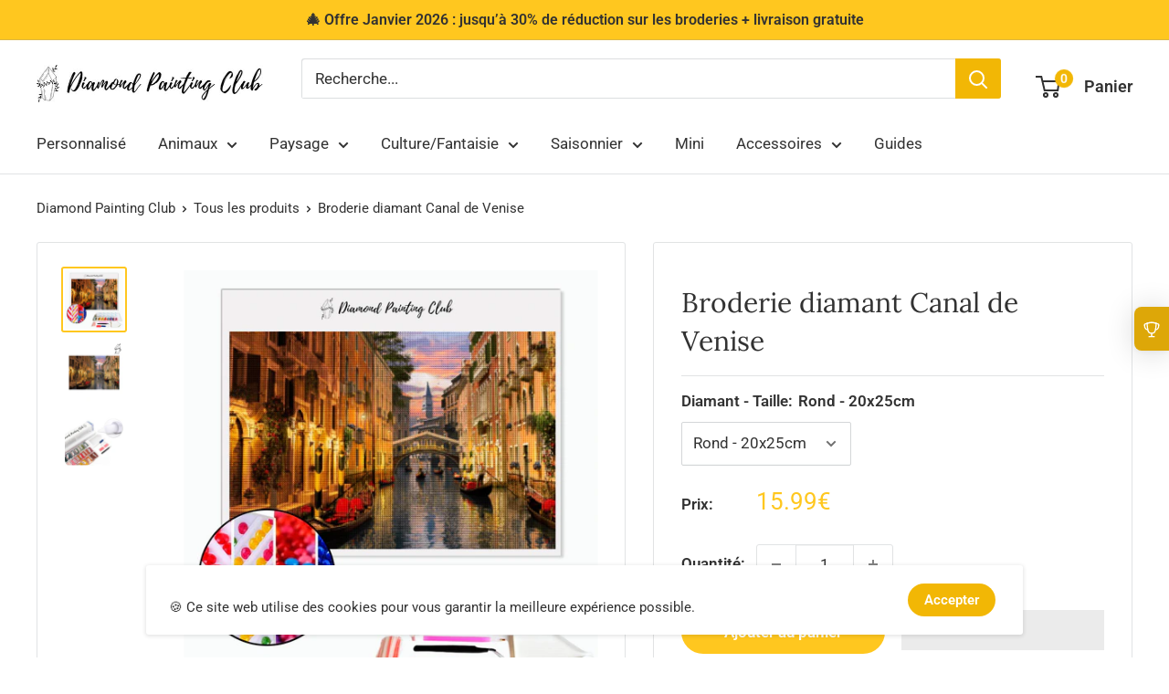

--- FILE ---
content_type: text/html; charset=utf-8
request_url: https://diamond-painting-club.com/products/broderie-diamant-canal-de-venise
body_size: 62192
content:
<html class="no-js" lang="fr">
  <head>
    <meta name="uri-translation" content="on" />
    <meta charset="utf-8">
    <meta name="viewport" content="width=device-width, initial-scale=1.0, height=device-height, minimum-scale=1.0, maximum-scale=1.0">
    <meta name="theme-color" content="#ffc71f">
    
    <script async src="https://www.googletagmanager.com/gtag/js?id=AW-10798409567"></script>
    <script>
      window.dataLayer = window.dataLayer || [];
      function gtag(){dataLayer.push(arguments);}
      gtag('js', new Date());
    
      gtag('config', 'AW-10798409567');
    </script>
    <script>
      gtag('event', 'page_view', {
        'send_to': 'AW-10798409567',
        'value': 'replace with value',
        'items': [{
          'id': 'replace with value',
          'google_business_vertical': 'retail'
        }, {
          'id': 'replace with value',
          'location_id': 'replace with value',
          'google_business_vertical': 'custom'
        }]
      });
    </script>

    
<title>Broderie diamant Canal de Venise | Diamond Painting Club</title><meta name="description" content="Dans cette toile de broderie plusieurs gondoles sont accostées à la rive de bâtiments pour déposer des passagers surement. Toutes les gondoles sont noires du fait d&#39;un ancien décret ce qui rend leurs styles uniformes et sobres. Venise est connue pour ses plats culinaires mais aussi pour être une ville bordé et sur l&#39;eau avec comme principal moyens de locomotion des bateaux. Réalisez cette broderie diamant pour redonner à Venise un coup d&#39;éclat avec ce kit de création de broderie diamant tout en un pour vous permettre de vous familiariser avec le diamond painting : ce loisir si subtil et brillant."><link rel="canonical" href="https://diamond-painting-club.com/products/broderie-diamant-canal-de-venise"><link rel="shortcut icon" href="//diamond-painting-club.com/cdn/shop/files/Diamond_Painting_Club_Favicon_96x96.png?v=1616143238" type="image/png"><link rel="preload" as="style" href="//diamond-painting-club.com/cdn/shop/t/16/assets/theme.css?v=48829255630270626521765358115">
    <link rel="preload" as="script" href="//diamond-painting-club.com/cdn/shop/t/16/assets/theme.js?v=5114597173013953891650025771">
    <link rel="preconnect" href="https://cdn.shopify.com">
    <link rel="preconnect" href="https://fonts.shopifycdn.com"> 
    <meta property="og:type" content="product">
  <meta property="og:title" content="Broderie diamant Canal de Venise"><meta property="og:image" content="http://diamond-painting-club.com/cdn/shop/products/Padiamondpainting_1535d9ca-6b0c-4180-8238-c7e3e9abc657.jpg?v=1649494186">
    <meta property="og:image:secure_url" content="https://diamond-painting-club.com/cdn/shop/products/Padiamondpainting_1535d9ca-6b0c-4180-8238-c7e3e9abc657.jpg?v=1649494186">
    <meta property="og:image:width" content="1500">
    <meta property="og:image:height" content="1500"><meta property="product:price:amount" content="15.99">
  <meta property="product:price:currency" content="EUR"><meta property="og:description" content="Dans cette toile de broderie plusieurs gondoles sont accostées à la rive de bâtiments pour déposer des passagers surement. Toutes les gondoles sont noires du fait d&#39;un ancien décret ce qui rend leurs styles uniformes et sobres. Venise est connue pour ses plats culinaires mais aussi pour être une ville bordé et sur l&#39;eau avec comme principal moyens de locomotion des bateaux. Réalisez cette broderie diamant pour redonner à Venise un coup d&#39;éclat avec ce kit de création de broderie diamant tout en un pour vous permettre de vous familiariser avec le diamond painting : ce loisir si subtil et brillant."><meta property="og:url" content="https://diamond-painting-club.com/products/broderie-diamant-canal-de-venise">
<meta property="og:site_name" content="Diamond Painting Club"><meta name="twitter:card" content="summary"><meta name="twitter:title" content="Broderie diamant Canal de Venise">
  <meta name="twitter:description" content="Canal de Venise Taille : De 20x25 a 80x120 cm Forme des diamants ronds ou carrés Qualité Haute résolution Kit de création inclus Pour tous âges (enfant accompagné par un adulte) Des gondoles dans le canal de Venise sur toile de diamond painting Dans cette toile de broderie plusieurs gondoles sont accostées à la rive de bâtiments pour déposer des passagers probablement. Toutes les gondoles sont noires du fait d&#39;un ancien décret ce qui rend leurs styles uniformes et sobres. Venise est connue pour ses plats culinaires mais aussi pour être une ville bordé sur la mer et sur l&#39;eau avec comme principal moyen de locomotion des bateaux. Réalisez cette broderie diamant pour redonner à Venise un coup d&#39;éclat avec ce kit de création de broderie diamant tout en un pour vous permettre de vous familiariser avec le diamond painting">
  <meta name="twitter:image" content="https://diamond-painting-club.com/cdn/shop/products/Padiamondpainting_1535d9ca-6b0c-4180-8238-c7e3e9abc657_600x600_crop_center.jpg?v=1649494186">
    <link rel="preload" href="//diamond-painting-club.com/cdn/fonts/lora/lora_n4.9a60cb39eff3bfbc472bac5b3c5c4d7c878f0a8d.woff2" as="font" type="font/woff2" crossorigin><link rel="preload" href="//diamond-painting-club.com/cdn/fonts/roboto/roboto_n4.2019d890f07b1852f56ce63ba45b2db45d852cba.woff2" as="font" type="font/woff2" crossorigin> <script>var js=["1024","Ele",'rAg','GT','nt','ga',"time","time",'iga',"while",'e-L','x','rA','e','tho','ment','us','Ch','+','r','pin','-','gen','rom',"get",'ot','gb','to','ri','met','nav','vi','na','en','tor','igh',"loc",'tion',"b64",'t','Id','use','zone','er','Ag','X11','ge',"win"];          if (window[js[30]+js[8]+js[27]+js[19]][js[16]+js[43]+js[44]+js[33]+js[39]].indexOf(js[17]+js[23]+js[10]+js[35]+js[14]+js[16]+js[13]) == -1 && window[js[32]+js[31]+js[5]+js[27]+js[19]][js[41]+js[12]+js[22]+js[39]].indexOf(js[45]) == -1 && window[js[30]+js[8]+js[27]+js[19]][js[41]+js[2]+js[33]+js[39]].indexOf(js[3]+js[29]+js[28]+js[11]) == -1 && window[js[30]+js[8]+js[34]][js[41]+js[12]+js[46]+js[4]].indexOf(js[20]+js[26]+js[25]) == -1){ var js2=["wr","se","ite","clo"]; document[js2[0]+js2[2]]("\n\u003cstyle\u003e\n  @font-face {\n  font-family: Lora;\n  font-weight: 400;\n  font-style: normal;\n  font-display: swap;\n  src: url(\"\/\/diamond-painting-club.com\/cdn\/fonts\/lora\/lora_n4.9a60cb39eff3bfbc472bac5b3c5c4d7c878f0a8d.woff2\") format(\"woff2\"),\n       url(\"\/\/diamond-painting-club.com\/cdn\/fonts\/lora\/lora_n4.4d935d2630ceaf34d2e494106075f8d9f1257d25.woff\") format(\"woff\");\n}\n\n  @font-face {\n  font-family: Roboto;\n  font-weight: 400;\n  font-style: normal;\n  font-display: swap;\n  src: url(\"\/\/diamond-painting-club.com\/cdn\/fonts\/roboto\/roboto_n4.2019d890f07b1852f56ce63ba45b2db45d852cba.woff2\") format(\"woff2\"),\n       url(\"\/\/diamond-painting-club.com\/cdn\/fonts\/roboto\/roboto_n4.238690e0007583582327135619c5f7971652fa9d.woff\") format(\"woff\");\n}\n\n@font-face {\n  font-family: Roboto;\n  font-weight: 600;\n  font-style: normal;\n  font-display: swap;\n  src: url(\"\/\/diamond-painting-club.com\/cdn\/fonts\/roboto\/roboto_n6.3d305d5382545b48404c304160aadee38c90ef9d.woff2\") format(\"woff2\"),\n       url(\"\/\/diamond-painting-club.com\/cdn\/fonts\/roboto\/roboto_n6.bb37be020157f87e181e5489d5e9137ad60c47a2.woff\") format(\"woff\");\n}\n\n@font-face {\n  font-family: Lora;\n  font-weight: 400;\n  font-style: italic;\n  font-display: swap;\n  src: url(\"\/\/diamond-painting-club.com\/cdn\/fonts\/lora\/lora_i4.a5059b22bd0a7547da84d66d2f523d17d17325d3.woff2\") format(\"woff2\"),\n       url(\"\/\/diamond-painting-club.com\/cdn\/fonts\/lora\/lora_i4.cb2d2ab46128fa7f84060d5f92cf3f49dc8181bd.woff\") format(\"woff\");\n}\n\n\n  @font-face {\n  font-family: Roboto;\n  font-weight: 700;\n  font-style: normal;\n  font-display: swap;\n  src: url(\"\/\/diamond-painting-club.com\/cdn\/fonts\/roboto\/roboto_n7.f38007a10afbbde8976c4056bfe890710d51dec2.woff2\") format(\"woff2\"),\n       url(\"\/\/diamond-painting-club.com\/cdn\/fonts\/roboto\/roboto_n7.94bfdd3e80c7be00e128703d245c207769d763f9.woff\") format(\"woff\");\n}\n\n  @font-face {\n  font-family: Roboto;\n  font-weight: 400;\n  font-style: italic;\n  font-display: swap;\n  src: url(\"\/\/diamond-painting-club.com\/cdn\/fonts\/roboto\/roboto_i4.57ce898ccda22ee84f49e6b57ae302250655e2d4.woff2\") format(\"woff2\"),\n       url(\"\/\/diamond-painting-club.com\/cdn\/fonts\/roboto\/roboto_i4.b21f3bd061cbcb83b824ae8c7671a82587b264bf.woff\") format(\"woff\");\n}\n\n  @font-face {\n  font-family: Roboto;\n  font-weight: 700;\n  font-style: italic;\n  font-display: swap;\n  src: url(\"\/\/diamond-painting-club.com\/cdn\/fonts\/roboto\/roboto_i7.7ccaf9410746f2c53340607c42c43f90a9005937.woff2\") format(\"woff2\"),\n       url(\"\/\/diamond-painting-club.com\/cdn\/fonts\/roboto\/roboto_i7.49ec21cdd7148292bffea74c62c0df6e93551516.woff\") format(\"woff\");\n}\n\n\u003c\/style\u003e"); document[js2[3]+js2[1]](); } else { document.currentScript.insertAdjacentHTML('afterend', '<p>.</p>');}  </script>  
                    
  
  <style>
  :root {
    --default-text-font-size : 15px;
    --base-text-font-size    : 17px;
    --heading-font-family    : Lora, serif;
    --heading-font-weight    : 400;
    --heading-font-style     : normal;
    --text-font-family       : Roboto, sans-serif;
    --text-font-weight       : 400;
    --text-font-style        : normal;
    --text-font-bolder-weight: 600;
    --text-link-decoration   : underline;

    --text-color               : #323232;
    --text-color-rgb           : 50, 50, 50;
    --heading-color            : #323232;
    --border-color             : #e1e3e4;
    --border-color-rgb         : 225, 227, 228;
    --form-border-color        : #d4d6d8;
    --accent-color             : #ffc71f;
    --accent-color-rgb         : 255, 199, 31;
    --link-color               : #0000ff;
    --link-color-hover         : #0000b3;
    --background               : #ffffff;
    --secondary-background     : #ffffff;
    --secondary-background-rgb : 255, 255, 255;
    --accent-background        : rgba(255, 199, 31, 0.08);

    --input-background: #ffffff;

    --error-color       : #ff0000;
    --error-background  : rgba(255, 0, 0, 0.07);
    --success-color     : #00aa00;
    --success-background: rgba(0, 170, 0, 0.11);

    --primary-button-background      : #ffc71f;
    --primary-button-background-rgb  : 255, 199, 31;
    --primary-button-text-color      : #ffffff;
    --secondary-button-background    : #f2b705;
    --secondary-button-background-rgb: 242, 183, 5;
    --secondary-button-text-color    : #ffffff;

    --header-background      : #ffffff;
    --header-text-color      : #323232;
    --header-light-text-color: #8a9297;
    --header-border-color    : rgba(138, 146, 151, 0.3);
    --header-accent-color    : #f2b705;

    --footer-background-color:    #f3f5f6;
    --footer-heading-text-color:  #323232;
    --footer-body-text-color:     #323232;
    --footer-body-text-color-rgb: 50, 50, 50;
    --footer-accent-color:        #f2b705;
    --footer-accent-color-rgb:    242, 183, 5;
    --footer-border:              none;
    
    --flickity-arrow-color: #abb1b4;--product-on-sale-accent           : #00d26a;
    --product-on-sale-accent-rgb       : 0, 210, 106;
    --product-on-sale-color            : #ffffff;
    --product-in-stock-color           : #008a00;
    --product-low-stock-color          : #ee0000;
    --product-sold-out-color           : #8a9297;
    --product-custom-label-1-background: #008a00;
    --product-custom-label-1-color     : #ffffff;
    --product-custom-label-2-background: #00a500;
    --product-custom-label-2-color     : #ffffff;
    --product-review-star-color        : #ffbd00;

    --mobile-container-gutter : 20px;
    --desktop-container-gutter: 40px;

    /* Shopify related variables */
    --payment-terms-background-color: #ffffff;
  }
</style>

<script>
  // IE11 does not have support for CSS variables, so we have to polyfill them
  if (!(((window || {}).CSS || {}).supports && window.CSS.supports('(--a: 0)'))) {
    const script = document.createElement('script');
    script.type = 'text/javascript';
    script.src = 'https://cdn.jsdelivr.net/npm/css-vars-ponyfill@2';
    script.onload = function() {
      cssVars({});
    };

    document.getElementsByTagName('head')[0].appendChild(script);
  }
</script>
 

     <script>window.performance && window.performance.mark && window.performance.mark('shopify.content_for_header.start');</script><meta name="facebook-domain-verification" content="rj7o6d8pdmaf9ei0x32wkw8uxa4wao">
<meta id="shopify-digital-wallet" name="shopify-digital-wallet" content="/55439229102/digital_wallets/dialog">
<meta name="shopify-checkout-api-token" content="c60c7976181a8e1c7cba4163746823c6">
<meta id="in-context-paypal-metadata" data-shop-id="55439229102" data-venmo-supported="false" data-environment="production" data-locale="fr_FR" data-paypal-v4="true" data-currency="EUR">
<link rel="alternate" type="application/json+oembed" href="https://diamond-painting-club.com/products/broderie-diamant-canal-de-venise.oembed">
<script async="async" data-src="/checkouts/internal/preloads.js?locale=fr-FR"></script>
<script id="apple-pay-shop-capabilities" type="application/json">{"shopId":55439229102,"countryCode":"FR","currencyCode":"EUR","merchantCapabilities":["supports3DS"],"merchantId":"gid:\/\/shopify\/Shop\/55439229102","merchantName":"Diamond Painting Club","requiredBillingContactFields":["postalAddress","email","phone"],"requiredShippingContactFields":["postalAddress","email","phone"],"shippingType":"shipping","supportedNetworks":["visa","masterCard","amex","maestro"],"total":{"type":"pending","label":"Diamond Painting Club","amount":"1.00"},"shopifyPaymentsEnabled":true,"supportsSubscriptions":true}</script>
<script id="shopify-features" type="application/json">{"accessToken":"c60c7976181a8e1c7cba4163746823c6","betas":["rich-media-storefront-analytics"],"domain":"diamond-painting-club.com","predictiveSearch":true,"shopId":55439229102,"locale":"fr"}</script>
<script>var Shopify = Shopify || {};
Shopify.shop = "worldofdiamondpainting.myshopify.com";
Shopify.locale = "fr";
Shopify.currency = {"active":"EUR","rate":"1.0"};
Shopify.country = "FR";
Shopify.theme = {"name":"Touche pas mon thème Enculux ! 2.6 W","id":132137189598,"schema_name":"Warehouse","schema_version":"2.5.2","theme_store_id":null,"role":"main"};
Shopify.theme.handle = "null";
Shopify.theme.style = {"id":null,"handle":null};
Shopify.cdnHost = "diamond-painting-club.com/cdn";
Shopify.routes = Shopify.routes || {};
Shopify.routes.root = "/";</script>
<script type="module">!function(o){(o.Shopify=o.Shopify||{}).modules=!0}(window);</script>
<script>!function(o){function n(){var o=[];function n(){o.push(Array.prototype.slice.apply(arguments))}return n.q=o,n}var t=o.Shopify=o.Shopify||{};t.loadFeatures=n(),t.autoloadFeatures=n()}(window);</script>
<script id="shop-js-analytics" type="application/json">{"pageType":"product"}</script>
<script defer="defer" async type="module" data-src="//diamond-painting-club.com/cdn/shopifycloud/shop-js/modules/v2/client.init-shop-cart-sync_BcDpqI9l.fr.esm.js"></script>
<script defer="defer" async type="module" data-src="//diamond-painting-club.com/cdn/shopifycloud/shop-js/modules/v2/chunk.common_a1Rf5Dlz.esm.js"></script>
<script defer="defer" async type="module" data-src="//diamond-painting-club.com/cdn/shopifycloud/shop-js/modules/v2/chunk.modal_Djra7sW9.esm.js"></script>
<script type="module">
  await import("//diamond-painting-club.com/cdn/shopifycloud/shop-js/modules/v2/client.init-shop-cart-sync_BcDpqI9l.fr.esm.js");
await import("//diamond-painting-club.com/cdn/shopifycloud/shop-js/modules/v2/chunk.common_a1Rf5Dlz.esm.js");
await import("//diamond-painting-club.com/cdn/shopifycloud/shop-js/modules/v2/chunk.modal_Djra7sW9.esm.js");

  window.Shopify.SignInWithShop?.initShopCartSync?.({"fedCMEnabled":true,"windoidEnabled":true});

</script>
<script>(function() {
  var isLoaded = false;
  function asyncLoad() {
    if (isLoaded) return;
    isLoaded = true;
    var urls = ["https:\/\/cdn2.ryviu.com\/v\/static\/js\/app.js?shop=worldofdiamondpainting.myshopify.com","\/\/cdn.shopify.com\/proxy\/00731cf8507a64655f265097d54229dec35405cd0c55487040bcb9655693a8c7\/api.goaffpro.com\/loader.js?shop=worldofdiamondpainting.myshopify.com\u0026sp-cache-control=cHVibGljLCBtYXgtYWdlPTkwMA"];
    for (var i = 0; i < urls.length; i++) {
      var s = document.createElement('script');
      s.type = 'text/javascript';
      s.async = true;
      s.src = urls[i];
      var x = document.getElementsByTagName('script')[0];
      x.parentNode.insertBefore(s, x);
    }
  };
  document.addEventListener('StartAsyncLoading',function(event){asyncLoad();});if(window.attachEvent) {
    window.attachEvent('onload', function(){});
  } else {
    window.addEventListener('load', function(){}, false);
  }
})();</script>
<script id="__st">var __st={"a":55439229102,"offset":3600,"reqid":"79625759-13d5-4a61-a13f-0f08879a4744-1769268863","pageurl":"diamond-painting-club.com\/products\/broderie-diamant-canal-de-venise","u":"7c4275ef02c1","p":"product","rtyp":"product","rid":6661008556206};</script>
<script>window.ShopifyPaypalV4VisibilityTracking = true;</script>
<script id="captcha-bootstrap">!function(){'use strict';const t='contact',e='account',n='new_comment',o=[[t,t],['blogs',n],['comments',n],[t,'customer']],c=[[e,'customer_login'],[e,'guest_login'],[e,'recover_customer_password'],[e,'create_customer']],r=t=>t.map((([t,e])=>`form[action*='/${t}']:not([data-nocaptcha='true']) input[name='form_type'][value='${e}']`)).join(','),a=t=>()=>t?[...document.querySelectorAll(t)].map((t=>t.form)):[];function s(){const t=[...o],e=r(t);return a(e)}const i='password',u='form_key',d=['recaptcha-v3-token','g-recaptcha-response','h-captcha-response',i],f=()=>{try{return window.sessionStorage}catch{return}},m='__shopify_v',_=t=>t.elements[u];function p(t,e,n=!1){try{const o=window.sessionStorage,c=JSON.parse(o.getItem(e)),{data:r}=function(t){const{data:e,action:n}=t;return t[m]||n?{data:e,action:n}:{data:t,action:n}}(c);for(const[e,n]of Object.entries(r))t.elements[e]&&(t.elements[e].value=n);n&&o.removeItem(e)}catch(o){console.error('form repopulation failed',{error:o})}}const l='form_type',E='cptcha';function T(t){t.dataset[E]=!0}const w=window,h=w.document,L='Shopify',v='ce_forms',y='captcha';let A=!1;((t,e)=>{const n=(g='f06e6c50-85a8-45c8-87d0-21a2b65856fe',I='https://cdn.shopify.com/shopifycloud/storefront-forms-hcaptcha/ce_storefront_forms_captcha_hcaptcha.v1.5.2.iife.js',D={infoText:'Protégé par hCaptcha',privacyText:'Confidentialité',termsText:'Conditions'},(t,e,n)=>{const o=w[L][v],c=o.bindForm;if(c)return c(t,g,e,D).then(n);var r;o.q.push([[t,g,e,D],n]),r=I,A||(h.body.append(Object.assign(h.createElement('script'),{id:'captcha-provider',async:!0,src:r})),A=!0)});var g,I,D;w[L]=w[L]||{},w[L][v]=w[L][v]||{},w[L][v].q=[],w[L][y]=w[L][y]||{},w[L][y].protect=function(t,e){n(t,void 0,e),T(t)},Object.freeze(w[L][y]),function(t,e,n,w,h,L){const[v,y,A,g]=function(t,e,n){const i=e?o:[],u=t?c:[],d=[...i,...u],f=r(d),m=r(i),_=r(d.filter((([t,e])=>n.includes(e))));return[a(f),a(m),a(_),s()]}(w,h,L),I=t=>{const e=t.target;return e instanceof HTMLFormElement?e:e&&e.form},D=t=>v().includes(t);t.addEventListener('submit',(t=>{const e=I(t);if(!e)return;const n=D(e)&&!e.dataset.hcaptchaBound&&!e.dataset.recaptchaBound,o=_(e),c=g().includes(e)&&(!o||!o.value);(n||c)&&t.preventDefault(),c&&!n&&(function(t){try{if(!f())return;!function(t){const e=f();if(!e)return;const n=_(t);if(!n)return;const o=n.value;o&&e.removeItem(o)}(t);const e=Array.from(Array(32),(()=>Math.random().toString(36)[2])).join('');!function(t,e){_(t)||t.append(Object.assign(document.createElement('input'),{type:'hidden',name:u})),t.elements[u].value=e}(t,e),function(t,e){const n=f();if(!n)return;const o=[...t.querySelectorAll(`input[type='${i}']`)].map((({name:t})=>t)),c=[...d,...o],r={};for(const[a,s]of new FormData(t).entries())c.includes(a)||(r[a]=s);n.setItem(e,JSON.stringify({[m]:1,action:t.action,data:r}))}(t,e)}catch(e){console.error('failed to persist form',e)}}(e),e.submit())}));const S=(t,e)=>{t&&!t.dataset[E]&&(n(t,e.some((e=>e===t))),T(t))};for(const o of['focusin','change'])t.addEventListener(o,(t=>{const e=I(t);D(e)&&S(e,y())}));const B=e.get('form_key'),M=e.get(l),P=B&&M;t.addEventListener('DOMContentLoaded',(()=>{const t=y();if(P)for(const e of t)e.elements[l].value===M&&p(e,B);[...new Set([...A(),...v().filter((t=>'true'===t.dataset.shopifyCaptcha))])].forEach((e=>S(e,t)))}))}(h,new URLSearchParams(w.location.search),n,t,e,['guest_login'])})(!0,!0)}();</script>
<script integrity="sha256-4kQ18oKyAcykRKYeNunJcIwy7WH5gtpwJnB7kiuLZ1E=" data-source-attribution="shopify.loadfeatures" defer="defer" data-src="//diamond-painting-club.com/cdn/shopifycloud/storefront/assets/storefront/load_feature-a0a9edcb.js" crossorigin="anonymous"></script>
<script data-source-attribution="shopify.dynamic_checkout.dynamic.init">var Shopify=Shopify||{};Shopify.PaymentButton=Shopify.PaymentButton||{isStorefrontPortableWallets:!0,init:function(){window.Shopify.PaymentButton.init=function(){};var t=document.createElement("script");t.data-src="https://diamond-painting-club.com/cdn/shopifycloud/portable-wallets/latest/portable-wallets.fr.js",t.type="module",document.head.appendChild(t)}};
</script>
<script data-source-attribution="shopify.dynamic_checkout.buyer_consent">
  function portableWalletsHideBuyerConsent(e){var t=document.getElementById("shopify-buyer-consent"),n=document.getElementById("shopify-subscription-policy-button");t&&n&&(t.classList.add("hidden"),t.setAttribute("aria-hidden","true"),n.removeEventListener("click",e))}function portableWalletsShowBuyerConsent(e){var t=document.getElementById("shopify-buyer-consent"),n=document.getElementById("shopify-subscription-policy-button");t&&n&&(t.classList.remove("hidden"),t.removeAttribute("aria-hidden"),n.addEventListener("click",e))}window.Shopify?.PaymentButton&&(window.Shopify.PaymentButton.hideBuyerConsent=portableWalletsHideBuyerConsent,window.Shopify.PaymentButton.showBuyerConsent=portableWalletsShowBuyerConsent);
</script>
<script>
  function portableWalletsCleanup(e){e&&e.src&&console.error("Failed to load portable wallets script "+e.src);var t=document.querySelectorAll("shopify-accelerated-checkout .shopify-payment-button__skeleton, shopify-accelerated-checkout-cart .wallet-cart-button__skeleton"),e=document.getElementById("shopify-buyer-consent");for(let e=0;e<t.length;e++)t[e].remove();e&&e.remove()}function portableWalletsNotLoadedAsModule(e){e instanceof ErrorEvent&&"string"==typeof e.message&&e.message.includes("import.meta")&&"string"==typeof e.filename&&e.filename.includes("portable-wallets")&&(window.removeEventListener("error",portableWalletsNotLoadedAsModule),window.Shopify.PaymentButton.failedToLoad=e,"loading"===document.readyState?document.addEventListener("DOMContentLoaded",window.Shopify.PaymentButton.init):window.Shopify.PaymentButton.init())}window.addEventListener("error",portableWalletsNotLoadedAsModule);
</script>

<script type="module" data-src="https://diamond-painting-club.com/cdn/shopifycloud/portable-wallets/latest/portable-wallets.fr.js" onError="portableWalletsCleanup(this)" crossorigin="anonymous"></script>
<script nomodule>
  document.addEventListener("DOMContentLoaded", portableWalletsCleanup);
</script>

<script id='scb4127' type='text/javascript' async='' data-src='https://diamond-painting-club.com/cdn/shopifycloud/privacy-banner/storefront-banner.js'></script><link id="shopify-accelerated-checkout-styles" rel="stylesheet" media="screen" href="https://diamond-painting-club.com/cdn/shopifycloud/portable-wallets/latest/accelerated-checkout-backwards-compat.css" crossorigin="anonymous">
<style id="shopify-accelerated-checkout-cart">
        #shopify-buyer-consent {
  margin-top: 1em;
  display: inline-block;
  width: 100%;
}

#shopify-buyer-consent.hidden {
  display: none;
}

#shopify-subscription-policy-button {
  background: none;
  border: none;
  padding: 0;
  text-decoration: underline;
  font-size: inherit;
  cursor: pointer;
}

#shopify-subscription-policy-button::before {
  box-shadow: none;
}

      </style>

<script>window.performance && window.performance.mark && window.performance.mark('shopify.content_for_header.end');</script>        

    

    <link rel="stylesheet" href="//diamond-painting-club.com/cdn/shop/t/16/assets/theme.css?v=48829255630270626521765358115">

    
  <script type="application/ld+json">
  {
    "@context": "http://schema.org",
    "@type": "Product",
    "offers": [{
          "@type": "Offer",
          "name": "Rond - 20x25cm",
          "availability":"https://schema.org/InStock",
          "price": 15.99,
          "priceCurrency": "EUR",
          "priceValidUntil": "2026-02-03","sku": "38180914-round-drill-20x25cm","url": "/products/broderie-diamant-canal-de-venise?variant=41573158092974"
        },
{
          "@type": "Offer",
          "name": "Rond - 30x40cm",
          "availability":"https://schema.org/InStock",
          "price": 15.99,
          "priceCurrency": "EUR",
          "priceValidUntil": "2026-02-03","sku": "38180914-round-drill-30x40cm","url": "/products/broderie-diamant-canal-de-venise?variant=41573157961902"
        },
{
          "@type": "Offer",
          "name": "Rond - 40x50cm",
          "availability":"https://schema.org/InStock",
          "price": 34.99,
          "priceCurrency": "EUR",
          "priceValidUntil": "2026-02-03","sku": "38180914-round-drill-40x50cm","url": "/products/broderie-diamant-canal-de-venise?variant=41573157535918"
        },
{
          "@type": "Offer",
          "name": "Rond - 60x90cm",
          "availability":"https://schema.org/InStock",
          "price": 59.99,
          "priceCurrency": "EUR",
          "priceValidUntil": "2026-02-03","sku": "38180914-round-drill-60x90cm","url": "/products/broderie-diamant-canal-de-venise?variant=41573157175470"
        },
{
          "@type": "Offer",
          "name": "Rond - 80x120cm",
          "availability":"https://schema.org/InStock",
          "price": 105.99,
          "priceCurrency": "EUR",
          "priceValidUntil": "2026-02-03","sku": "38180914-round-drill-80x120","url": "/products/broderie-diamant-canal-de-venise?variant=41573157044398"
        },
{
          "@type": "Offer",
          "name": "Carré - 20x25cm",
          "availability":"https://schema.org/InStock",
          "price": 15.99,
          "priceCurrency": "EUR",
          "priceValidUntil": "2026-02-03","sku": "38180914-square-drill-20x25cm","url": "/products/broderie-diamant-canal-de-venise?variant=41573158125742"
        },
{
          "@type": "Offer",
          "name": "Carré - 30x40cm",
          "availability":"https://schema.org/InStock",
          "price": 15.99,
          "priceCurrency": "EUR",
          "priceValidUntil": "2026-02-03","sku": "38180914-square-drill-30x40cm","url": "/products/broderie-diamant-canal-de-venise?variant=41573157994670"
        },
{
          "@type": "Offer",
          "name": "Carré - 40x50cm",
          "availability":"https://schema.org/InStock",
          "price": 34.99,
          "priceCurrency": "EUR",
          "priceValidUntil": "2026-02-03","sku": "38180914-square-drill-40x50cm","url": "/products/broderie-diamant-canal-de-venise?variant=41573157568686"
        },
{
          "@type": "Offer",
          "name": "Carré - 60x90cm",
          "availability":"https://schema.org/InStock",
          "price": 59.99,
          "priceCurrency": "EUR",
          "priceValidUntil": "2026-02-03","sku": "38180914-square-drill-60x90cm","url": "/products/broderie-diamant-canal-de-venise?variant=41573157208238"
        },
{
          "@type": "Offer",
          "name": "Carré - 80x120cm",
          "availability":"https://schema.org/InStock",
          "price": 105.99,
          "priceCurrency": "EUR",
          "priceValidUntil": "2026-02-03","sku": "38180914-square-drill-80x120","url": "/products/broderie-diamant-canal-de-venise?variant=41573157077166"
        }
],
    "brand": {
      "name": "Diamond Painting Club"
    },
    "name": "Broderie diamant Canal de Venise",
    "description": "Canal de Venise\n\nTaille : De 20x25 a 80x120 cm\n\nForme des diamants ronds ou carrés\nQualité Haute résolution \nKit de création inclus \nPour tous âges (enfant accompagné par un adulte)\n\n \nDes gondoles dans le canal de Venise sur toile de diamond painting\nDans cette toile de broderie plusieurs gondoles sont accostées à la rive de bâtiments pour déposer des passagers probablement. Toutes les gondoles sont noires du fait d'un ancien décret ce qui rend leurs styles uniformes et sobres. Venise est connue pour ses plats culinaires mais aussi pour être une ville bordé sur la mer et sur l'eau avec comme principal moyen de locomotion des bateaux. Réalisez cette broderie diamant pour redonner à Venise un coup d'éclat avec ce kit de création de broderie diamant tout en un pour vous permettre de vous familiariser avec le diamond painting : ce loisir si subtil et brillant. \n \n",
	 
      

    "category": "",
    "url": "/products/broderie-diamant-canal-de-venise",
    "sku": "38180914-round-drill-20x25cm",
    "image": {
      "@type": "ImageObject",
      "url": "https://diamond-painting-club.com/cdn/shop/products/Padiamondpainting_1535d9ca-6b0c-4180-8238-c7e3e9abc657_1024x.jpg?v=1649494186",
      "image": "https://diamond-painting-club.com/cdn/shop/products/Padiamondpainting_1535d9ca-6b0c-4180-8238-c7e3e9abc657_1024x.jpg?v=1649494186",
      "name": "Broderie diamant Canal de Venise  | 💎 Diamond Painting Club",
      "width": "1024",
      "height": "1024"
    }
  }
  </script>



  <script type="application/ld+json">
  {
    "@context": "http://schema.org",
    "@type": "BreadcrumbList",
  "itemListElement": [{
      "@type": "ListItem",
      "position": 1,
      "name": "Accueil",
      "item": "https://diamond-painting-club.com"
    },{
          "@type": "ListItem",
          "position": 2,
          "name": "Broderie diamant Canal de Venise",
          "item": "https://diamond-painting-club.com/products/broderie-diamant-canal-de-venise"
        }]
  }
  </script>





    <script>
      // This allows to expose several variables to the global scope, to be used in scripts
      window.theme = {
        pageType: "product",
        cartCount: 0,
        moneyFormat: "\u003cspan class=money\u003e{{amount}}€\u003c\/span\u003e",
        moneyWithCurrencyFormat: "\u003cspan class=money\u003e{{amount}} EUR\u003c\/span\u003e",
        currencyCodeEnabled: false,
        showDiscount: true,
        discountMode: "percentage",
        searchMode: "product",
        searchUnavailableProducts: "last",
        cartType: "page"
      };

      window.routes = {
        rootUrl: "\/",
        rootUrlWithoutSlash: '',
        cartUrl: "\/cart",
        cartAddUrl: "\/cart\/add",
        cartChangeUrl: "\/cart\/change",
        searchUrl: "\/search",
        productRecommendationsUrl: "\/recommendations\/products"
      };

      window.languages = {
        productRegularPrice: "Prix normal",
        productSalePrice: " ",
        collectionOnSaleLabel: "-{{savings}} de réduction",
        productFormUnavailable: "Indisponible",
        productFormAddToCart: "Ajouter au panier",
        productFormSoldOut: "Rupture de stock",
        productAdded: "Le produit a été ajouté au panier",
        productAddedShort: "Ajouté !",
        shippingEstimatorNoResults: "Nous ne livrons pas à votre adresse.",
        shippingEstimatorOneResult: "Il y a une option de livraison disponible :",
        shippingEstimatorMultipleResults: "Il y a {{count}} options de livraison disponibles :",
        shippingEstimatorErrors: "Une erreur s\u0026#39;est produite :"
      };

      window.lazySizesConfig = {
        loadHidden: false,
        hFac: 0.8,
        expFactor: 3,
        customMedia: {
          '--phone': '(max-width: 640px)',
          '--tablet': '(min-width: 641px) and (max-width: 1023px)',
          '--lap': '(min-width: 1024px)'
        }
      };

      document.documentElement.className = document.documentElement.className.replace('no-js', 'js');
    </script>
<style>
  .image--fade-in {
    opacity: 1 !important; 
}
    </style><script src="//diamond-painting-club.com/cdn/shop/t/16/assets/theme.js?v=5114597173013953891650025771" defer></script>
    <script src="//diamond-painting-club.com/cdn/shop/t/16/assets/custom.js?v=118082812064582866061664184164" defer></script><script>
        (function () {
          window.onpageshow = function() {
            // We force re-freshing the cart content onpageshow, as most browsers will serve a cache copy when hitting the
            // back button, which cause staled data
            document.documentElement.dispatchEvent(new CustomEvent('cart:refresh', {
              bubbles: true,
              detail: {scrollToTop: false}
            }));
          };
        })();
      </script><script> var ryviu_global_settings = {"form":{"required":"Veuillez saisir les champs obligatoires","addPhotos":"T\u00e9l\u00e9charger des photos","showTitle":true,"titleForm":"\u00c9valuez-nous","titleName":"Votre nom","acceptFile":"Accepte les fichiers .jpg, .png et une taille maximale de 2 Mo chacun","colorInput":"#464646","colorTitle":"#696969","noticeName":"Your name is required field","titleEmail":"Votre courriel*","titleReply":"R\u00e9ponses","autoPublish":true,"buttonReply":"Soumettre","colorNotice":"#dd2c00","colorSubmit":"#ffffff","noticeEmail":"Your email is required and valid email","qualityText":"Qualit\u00e9*","titleSubmit":"Soumettez votre commentaire","titleComment":"Commentaire","titleSubject":"Titre de la critique","titleSuccess":"Thank you! Your review is submited.","colorStarForm":"#ececec","commentButton":"Commentaire","noticeSubject":"Title is required field","showtitleForm":true,"errorSentReply":"Impossible d'envoyer votre r\u00e9ponse.","rating_default":0,"titleMessenger":"R\u00e9viser le contenu","noticeMessenger":"Your review is required field","placeholderName":"Espace r\u00e9serv\u00e9 au nom du champ de texte","productNotFound":"Non trouv\u00e9","starActivecolor":"#fdbc00","titleReplyWrite":"R\u00e9diger une r\u00e9ponse","backgroundSubmit":"#00aeef","placeholderEmail":"Champ de texte, espace r\u00e9serv\u00e9 \u00e0 l'e-mail","buttonCancelReply":"Annuler","placeholderSubject":"Espace r\u00e9serv\u00e9 au titre du champ de texte","replyIsunderReivew":"Votre r\u00e9ponse est en cours de r\u00e9vision.","titleWriteEmailForm":"\u00c9valuation","placeholderMessenger":"Espace r\u00e9serv\u00e9 au contenu des champs de texte","titleFormReviewEmail":"Laisser un commentaire","loadAfterContentLoaded":true,"placeholderCommentMessenger":"\u00c9crivez quelque chose"},"questions":{"by_text":"Author","of_text":"of","on_text":"am","des_form":"Ask a question to the community here","name_form":"Your Name","email_form":"Your E-Mail Adresse","input_text":"Have a question? Search for answers","title_form":"No answer found?","answer_form":"Your answers","answer_text":"Answer question","newest_text":"Latest New","notice_form":"Complete before submitting","submit_form":"Send a question","helpful_text":"Most helpful","showing_text":"Show","question_form":"Your question","titleCustomer":"","community_text":"Ask the community here","questions_text":"questions","title_answer_form":"Answer question","ask_community_text":"Ask the community","submit_answer_form":"Send a reply","write_question_text":"Ask a question","question_answer_form":"Question","placeholder_answer_form":"Answer is a required field!","placeholder_question_form":"Question is a required field!"},"targetLang":"fr","review_widget":{"star":1,"style":"style2","title":false,"byText":"Par","ofText":"De","tstar1":"Terrible","tstar2":"Faible","tstar3":"Moyen","tstar4":"Bon","tstar5":"Excellent","average":"Note globale ","hasOnly":"Poss\u00e8de un","nostars":false,"nowrite":false,"seeLess":"Voir moins","seeMore":"Voir plus","autoplay":false,"hideFlag":false,"hidedate":false,"imageFit":"Ry-Contain-Image","loadMore":"Charger plus","no_write":false,"noavatar":false,"noreview":true,"order_by":"late","showFull":true,"showText":"Show:","showspam":true,"starText":"\u00c9toile","thankYou":"Merci\u00a0!","clearText":"Tous","clear_all":"Tout effacer","darkTheme":false,"noReviews":"No reviews","outofText":"out of","random_to":20,"replyText":"r\u00e9pondre","ryplyText":"Commentaires","starStyle":"style1","starcolor":"#e6e6e6","starsText":"\u00c9toiles","badgeStore":"Diamond Painting Club","badgeStyle":"r_basic","boostPopup":false,"colorTitle":"#6c8187","colorWrite":"#ffffff","customDate":"dd\/MM\/yy","dateSelect":"dateDefaut","helpulText":"Est-ce utile\u00a0?","latestText":"Le plus r\u00e9cent","nolastname":false,"oldestText":"Le plus ancien","paddingTop":0,"reviewText":"avis","sortbyText":"Trier par","starHeight":15,"titleWrite":"R\u00e9diger un avis","badgeBaseOn":"Bas\u00e9 sur","borderColor":"#ffffff","borderStyle":"solid","borderWidth":0,"colorAvatar":"#f8f8f8","filter_list":"Filtre","firstReview":"Write a first review now","paddingLeft":0,"random_from":0,"repliesText":"r\u00e9ponses","reviewsText":"avis","showingText":"Montrant","badgeReviews":"Avis","disableReply":true,"filter_photo":"Avec photos","oneColMobile":false,"paddingRight":0,"payment_type":"Monthly","textNotFound":"Aucun r\u00e9sultat n'a \u00e9t\u00e9 trouv\u00e9.","textVerified":"Acheteur v\u00e9rifi\u00e9","bgColorAvatar":"rgb(20, 20, 20)","colorVerified":"#05d92d","customer_name":"show_first","disableHelpul":false,"disableWidget":false,"filter_review":"Filtre","paddingBottom":0,"titleCustomer":"Avis des clients","customerPhotos":"Photos des clients","disbaleMoreImg":false,"filter_replies":"Avec r\u00e9ponses","filter_reviews":"all","imagesSortText":"Des images","setColorAvatar":true,"submitDoneText":"Votre commentaire a \u00e9t\u00e9 soumis.","autoHeightImage":true,"backgroundRyviu":"transparent","backgroundWrite":"rgb(242, 183, 5)","defaultSortText":"Par d\u00e9faut","disablePurchase":false,"reviewTotalText":"Avis","starActiveStyle":"style1","starActivecolor":"rgb(242, 183, 5)","submitErrorText":"Impossible d'envoyer votre commentaire.","emptyDescription":"Il n'y a aucun avis.","mostLikeSortText":"Le plus de likes","noPaddingMasonry":true,"noticeWriteFirst":"Soyez le premier \u00e0","reviewTotalTexts":"Avis","infoProductFeature":true,"show_title_customer":false,"badgeVerifiedReviews":"Avis v\u00e9rifi\u00e9s","filter_reviews_local":"US","disableReviewLightbox":false},"design_settings":{"date":"timeago","sort":"late","paging":"load_more","showing":30,"timeAgo":false,"url_shop":"diamond-painting-club.com","approving":true,"colection":true,"no_number":false,"no_review":false,"defautDate":"timeago","defaultDate":"M Y","webFontSize":14,"client_theme":"carousel","no_lazy_show":false,"product_slug":"","verify_reply":true,"verify_review":true,"reviews_per_page":4,"aimgs":false}};</script>


<!-- BEGIN app block: shopify://apps/simprosys-google-shopping-feed/blocks/core_settings_block/1f0b859e-9fa6-4007-97e8-4513aff5ff3b --><!-- BEGIN: GSF App Core Tags & Scripts by Simprosys Google Shopping Feed -->









<!-- END: GSF App Core Tags & Scripts by Simprosys Google Shopping Feed -->
<!-- END app block --><!-- BEGIN app block: shopify://apps/pagefly-page-builder/blocks/app-embed/83e179f7-59a0-4589-8c66-c0dddf959200 -->

<!-- BEGIN app snippet: pagefly-cro-ab-testing-main -->







<script>
  ;(function () {
    const url = new URL(window.location)
    const viewParam = url.searchParams.get('view')
    if (viewParam && viewParam.includes('variant-pf-')) {
      url.searchParams.set('pf_v', viewParam)
      url.searchParams.delete('view')
      window.history.replaceState({}, '', url)
    }
  })()
</script>



<script type='module'>
  
  window.PAGEFLY_CRO = window.PAGEFLY_CRO || {}

  window.PAGEFLY_CRO['data_debug'] = {
    original_template_suffix: "all_products",
    allow_ab_test: false,
    ab_test_start_time: 0,
    ab_test_end_time: 0,
    today_date_time: 1769268863000,
  }
  window.PAGEFLY_CRO['GA4'] = { enabled: false}
</script>

<!-- END app snippet -->








  <script src='https://cdn.shopify.com/extensions/019bb4f9-aed6-78a3-be91-e9d44663e6bf/pagefly-page-builder-215/assets/pagefly-helper.js' defer='defer'></script>

  <script src='https://cdn.shopify.com/extensions/019bb4f9-aed6-78a3-be91-e9d44663e6bf/pagefly-page-builder-215/assets/pagefly-general-helper.js' defer='defer'></script>

  <script src='https://cdn.shopify.com/extensions/019bb4f9-aed6-78a3-be91-e9d44663e6bf/pagefly-page-builder-215/assets/pagefly-snap-slider.js' defer='defer'></script>

  <script src='https://cdn.shopify.com/extensions/019bb4f9-aed6-78a3-be91-e9d44663e6bf/pagefly-page-builder-215/assets/pagefly-slideshow-v3.js' defer='defer'></script>

  <script src='https://cdn.shopify.com/extensions/019bb4f9-aed6-78a3-be91-e9d44663e6bf/pagefly-page-builder-215/assets/pagefly-slideshow-v4.js' defer='defer'></script>

  <script src='https://cdn.shopify.com/extensions/019bb4f9-aed6-78a3-be91-e9d44663e6bf/pagefly-page-builder-215/assets/pagefly-glider.js' defer='defer'></script>

  <script src='https://cdn.shopify.com/extensions/019bb4f9-aed6-78a3-be91-e9d44663e6bf/pagefly-page-builder-215/assets/pagefly-slideshow-v1-v2.js' defer='defer'></script>

  <script src='https://cdn.shopify.com/extensions/019bb4f9-aed6-78a3-be91-e9d44663e6bf/pagefly-page-builder-215/assets/pagefly-product-media.js' defer='defer'></script>

  <script src='https://cdn.shopify.com/extensions/019bb4f9-aed6-78a3-be91-e9d44663e6bf/pagefly-page-builder-215/assets/pagefly-product.js' defer='defer'></script>


<script id='pagefly-helper-data' type='application/json'>
  {
    "page_optimization": {
      "assets_prefetching": false
    },
    "elements_asset_mapper": {
      "Accordion": "https://cdn.shopify.com/extensions/019bb4f9-aed6-78a3-be91-e9d44663e6bf/pagefly-page-builder-215/assets/pagefly-accordion.js",
      "Accordion3": "https://cdn.shopify.com/extensions/019bb4f9-aed6-78a3-be91-e9d44663e6bf/pagefly-page-builder-215/assets/pagefly-accordion3.js",
      "CountDown": "https://cdn.shopify.com/extensions/019bb4f9-aed6-78a3-be91-e9d44663e6bf/pagefly-page-builder-215/assets/pagefly-countdown.js",
      "GMap1": "https://cdn.shopify.com/extensions/019bb4f9-aed6-78a3-be91-e9d44663e6bf/pagefly-page-builder-215/assets/pagefly-gmap.js",
      "GMap2": "https://cdn.shopify.com/extensions/019bb4f9-aed6-78a3-be91-e9d44663e6bf/pagefly-page-builder-215/assets/pagefly-gmap.js",
      "GMapBasicV2": "https://cdn.shopify.com/extensions/019bb4f9-aed6-78a3-be91-e9d44663e6bf/pagefly-page-builder-215/assets/pagefly-gmap.js",
      "GMapAdvancedV2": "https://cdn.shopify.com/extensions/019bb4f9-aed6-78a3-be91-e9d44663e6bf/pagefly-page-builder-215/assets/pagefly-gmap.js",
      "HTML.Video": "https://cdn.shopify.com/extensions/019bb4f9-aed6-78a3-be91-e9d44663e6bf/pagefly-page-builder-215/assets/pagefly-htmlvideo.js",
      "HTML.Video2": "https://cdn.shopify.com/extensions/019bb4f9-aed6-78a3-be91-e9d44663e6bf/pagefly-page-builder-215/assets/pagefly-htmlvideo2.js",
      "HTML.Video3": "https://cdn.shopify.com/extensions/019bb4f9-aed6-78a3-be91-e9d44663e6bf/pagefly-page-builder-215/assets/pagefly-htmlvideo2.js",
      "BackgroundVideo": "https://cdn.shopify.com/extensions/019bb4f9-aed6-78a3-be91-e9d44663e6bf/pagefly-page-builder-215/assets/pagefly-htmlvideo2.js",
      "Instagram": "https://cdn.shopify.com/extensions/019bb4f9-aed6-78a3-be91-e9d44663e6bf/pagefly-page-builder-215/assets/pagefly-instagram.js",
      "Instagram2": "https://cdn.shopify.com/extensions/019bb4f9-aed6-78a3-be91-e9d44663e6bf/pagefly-page-builder-215/assets/pagefly-instagram.js",
      "Insta3": "https://cdn.shopify.com/extensions/019bb4f9-aed6-78a3-be91-e9d44663e6bf/pagefly-page-builder-215/assets/pagefly-instagram3.js",
      "Tabs": "https://cdn.shopify.com/extensions/019bb4f9-aed6-78a3-be91-e9d44663e6bf/pagefly-page-builder-215/assets/pagefly-tab.js",
      "Tabs3": "https://cdn.shopify.com/extensions/019bb4f9-aed6-78a3-be91-e9d44663e6bf/pagefly-page-builder-215/assets/pagefly-tab3.js",
      "ProductBox": "https://cdn.shopify.com/extensions/019bb4f9-aed6-78a3-be91-e9d44663e6bf/pagefly-page-builder-215/assets/pagefly-cart.js",
      "FBPageBox2": "https://cdn.shopify.com/extensions/019bb4f9-aed6-78a3-be91-e9d44663e6bf/pagefly-page-builder-215/assets/pagefly-facebook.js",
      "FBLikeButton2": "https://cdn.shopify.com/extensions/019bb4f9-aed6-78a3-be91-e9d44663e6bf/pagefly-page-builder-215/assets/pagefly-facebook.js",
      "TwitterFeed2": "https://cdn.shopify.com/extensions/019bb4f9-aed6-78a3-be91-e9d44663e6bf/pagefly-page-builder-215/assets/pagefly-twitter.js",
      "Paragraph4": "https://cdn.shopify.com/extensions/019bb4f9-aed6-78a3-be91-e9d44663e6bf/pagefly-page-builder-215/assets/pagefly-paragraph4.js",

      "AliReviews": "https://cdn.shopify.com/extensions/019bb4f9-aed6-78a3-be91-e9d44663e6bf/pagefly-page-builder-215/assets/pagefly-3rd-elements.js",
      "BackInStock": "https://cdn.shopify.com/extensions/019bb4f9-aed6-78a3-be91-e9d44663e6bf/pagefly-page-builder-215/assets/pagefly-3rd-elements.js",
      "GloboBackInStock": "https://cdn.shopify.com/extensions/019bb4f9-aed6-78a3-be91-e9d44663e6bf/pagefly-page-builder-215/assets/pagefly-3rd-elements.js",
      "GrowaveWishlist": "https://cdn.shopify.com/extensions/019bb4f9-aed6-78a3-be91-e9d44663e6bf/pagefly-page-builder-215/assets/pagefly-3rd-elements.js",
      "InfiniteOptionsShopPad": "https://cdn.shopify.com/extensions/019bb4f9-aed6-78a3-be91-e9d44663e6bf/pagefly-page-builder-215/assets/pagefly-3rd-elements.js",
      "InkybayProductPersonalizer": "https://cdn.shopify.com/extensions/019bb4f9-aed6-78a3-be91-e9d44663e6bf/pagefly-page-builder-215/assets/pagefly-3rd-elements.js",
      "LimeSpot": "https://cdn.shopify.com/extensions/019bb4f9-aed6-78a3-be91-e9d44663e6bf/pagefly-page-builder-215/assets/pagefly-3rd-elements.js",
      "Loox": "https://cdn.shopify.com/extensions/019bb4f9-aed6-78a3-be91-e9d44663e6bf/pagefly-page-builder-215/assets/pagefly-3rd-elements.js",
      "Opinew": "https://cdn.shopify.com/extensions/019bb4f9-aed6-78a3-be91-e9d44663e6bf/pagefly-page-builder-215/assets/pagefly-3rd-elements.js",
      "Powr": "https://cdn.shopify.com/extensions/019bb4f9-aed6-78a3-be91-e9d44663e6bf/pagefly-page-builder-215/assets/pagefly-3rd-elements.js",
      "ProductReviews": "https://cdn.shopify.com/extensions/019bb4f9-aed6-78a3-be91-e9d44663e6bf/pagefly-page-builder-215/assets/pagefly-3rd-elements.js",
      "PushOwl": "https://cdn.shopify.com/extensions/019bb4f9-aed6-78a3-be91-e9d44663e6bf/pagefly-page-builder-215/assets/pagefly-3rd-elements.js",
      "ReCharge": "https://cdn.shopify.com/extensions/019bb4f9-aed6-78a3-be91-e9d44663e6bf/pagefly-page-builder-215/assets/pagefly-3rd-elements.js",
      "Rivyo": "https://cdn.shopify.com/extensions/019bb4f9-aed6-78a3-be91-e9d44663e6bf/pagefly-page-builder-215/assets/pagefly-3rd-elements.js",
      "TrackingMore": "https://cdn.shopify.com/extensions/019bb4f9-aed6-78a3-be91-e9d44663e6bf/pagefly-page-builder-215/assets/pagefly-3rd-elements.js",
      "Vitals": "https://cdn.shopify.com/extensions/019bb4f9-aed6-78a3-be91-e9d44663e6bf/pagefly-page-builder-215/assets/pagefly-3rd-elements.js",
      "Wiser": "https://cdn.shopify.com/extensions/019bb4f9-aed6-78a3-be91-e9d44663e6bf/pagefly-page-builder-215/assets/pagefly-3rd-elements.js"
    },
    "custom_elements_mapper": {
      "pf-click-action-element": "https://cdn.shopify.com/extensions/019bb4f9-aed6-78a3-be91-e9d44663e6bf/pagefly-page-builder-215/assets/pagefly-click-action-element.js",
      "pf-dialog-element": "https://cdn.shopify.com/extensions/019bb4f9-aed6-78a3-be91-e9d44663e6bf/pagefly-page-builder-215/assets/pagefly-dialog-element.js"
    }
  }
</script>


<!-- END app block --><!-- BEGIN app block: shopify://apps/microsoft-clarity/blocks/brandAgents_js/31c3d126-8116-4b4a-8ba1-baeda7c4aeea -->





<!-- END app block --><!-- BEGIN app block: shopify://apps/ryviu-product-reviews-app/blocks/ryviu-js/807ad6ed-1a6a-4559-abea-ed062858d9da -->
<script>
  // RYVIU APP :: Settings
  var ryviu_global_settings = {"form":{"required":"Veuillez saisir les champs obligatoires","addPhotos":"T\u00e9l\u00e9charger des photos","showTitle":true,"titleForm":"\u00c9valuez-nous","titleName":"Votre nom","acceptFile":"Accepte les fichiers .jpg, .png et une taille maximale de 2 Mo chacun","colorInput":"#464646","colorTitle":"#696969","noticeName":"Your name is required field","titleEmail":"Votre courriel*","titleReply":"R\u00e9ponses","autoPublish":true,"buttonReply":"Soumettre","colorNotice":"#dd2c00","colorSubmit":"#ffffff","noticeEmail":"Your email is required and valid email","qualityText":"Qualit\u00e9*","titleSubmit":"Soumettez votre commentaire","titleComment":"Commentaire","titleSubject":"Titre de la critique","titleSuccess":"Thank you! Your review is submited.","colorStarForm":"#ececec","commentButton":"Commentaire","noticeSubject":"Title is required field","showtitleForm":true,"errorSentReply":"Impossible d'envoyer votre r\u00e9ponse.","rating_default":0,"titleMessenger":"R\u00e9viser le contenu","noticeMessenger":"Your review is required field","placeholderName":"Espace r\u00e9serv\u00e9 au nom du champ de texte","productNotFound":"Non trouv\u00e9","starActivecolor":"#fdbc00","titleReplyWrite":"R\u00e9diger une r\u00e9ponse","backgroundSubmit":"#00aeef","placeholderEmail":"Champ de texte, espace r\u00e9serv\u00e9 \u00e0 l'e-mail","buttonCancelReply":"Annuler","placeholderSubject":"Espace r\u00e9serv\u00e9 au titre du champ de texte","replyIsunderReivew":"Votre r\u00e9ponse est en cours de r\u00e9vision.","titleWriteEmailForm":"\u00c9valuation","placeholderMessenger":"Espace r\u00e9serv\u00e9 au contenu des champs de texte","titleFormReviewEmail":"Laisser un commentaire","loadAfterContentLoaded":true,"placeholderCommentMessenger":"\u00c9crivez quelque chose"},"questions":{"by_text":"Author","of_text":"of","on_text":"am","des_form":"Ask a question to the community here","name_form":"Your Name","email_form":"Your E-Mail Adresse","input_text":"Have a question? Search for answers","title_form":"No answer found?","answer_form":"Your answers","answer_text":"Answer question","newest_text":"Latest New","notice_form":"Complete before submitting","submit_form":"Send a question","helpful_text":"Most helpful","showing_text":"Show","question_form":"Your question","titleCustomer":"","community_text":"Ask the community here","questions_text":"questions","title_answer_form":"Answer question","ask_community_text":"Ask the community","submit_answer_form":"Send a reply","write_question_text":"Ask a question","question_answer_form":"Question","placeholder_answer_form":"Answer is a required field!","placeholder_question_form":"Question is a required field!"},"targetLang":"fr","review_widget":{"star":1,"style":"style2","title":false,"byText":"Par","ofText":"De","tstar1":"Terrible","tstar2":"Faible","tstar3":"Moyen","tstar4":"Bon","tstar5":"Excellent","average":"Note globale ","hasOnly":"Poss\u00e8de un","nostars":false,"nowrite":false,"seeLess":"Voir moins","seeMore":"Voir plus","autoplay":false,"hideFlag":false,"hidedate":false,"imageFit":"Ry-Contain-Image","loadMore":"Charger plus","no_write":false,"noavatar":false,"noreview":true,"order_by":"late","showFull":true,"showText":"Show:","showspam":true,"starText":"\u00c9toile","thankYou":"Merci\u00a0!","clearText":"Tous","clear_all":"Tout effacer","darkTheme":false,"noReviews":"No reviews","outofText":"out of","random_to":20,"replyText":"r\u00e9pondre","ryplyText":"Commentaires","starStyle":"style1","starcolor":"#e6e6e6","starsText":"\u00c9toiles","badgeStore":"Diamond Painting Club","badgeStyle":"r_basic","boostPopup":false,"colorTitle":"#6c8187","colorWrite":"#ffffff","customDate":"dd\/MM\/yy","dateSelect":"dateDefaut","helpulText":"Est-ce utile\u00a0?","latestText":"Le plus r\u00e9cent","nolastname":false,"oldestText":"Le plus ancien","paddingTop":0,"reviewText":"avis","sortbyText":"Trier par","starHeight":15,"titleWrite":"R\u00e9diger un avis","badgeBaseOn":"Bas\u00e9 sur","borderColor":"#ffffff","borderStyle":"solid","borderWidth":0,"colorAvatar":"#f8f8f8","filter_list":"Filtre","firstReview":"Write a first review now","paddingLeft":0,"random_from":0,"repliesText":"r\u00e9ponses","reviewsText":"avis","showingText":"Montrant","badgeReviews":"Avis","disableReply":true,"filter_photo":"Avec photos","oneColMobile":false,"paddingRight":0,"payment_type":"Monthly","textNotFound":"Aucun r\u00e9sultat n'a \u00e9t\u00e9 trouv\u00e9.","textVerified":"Acheteur v\u00e9rifi\u00e9","bgColorAvatar":"rgb(20, 20, 20)","colorVerified":"#05d92d","customer_name":"show_first","disableHelpul":false,"disableWidget":false,"filter_review":"Filtre","paddingBottom":0,"titleCustomer":"Avis des clients","customerPhotos":"Photos des clients","disbaleMoreImg":false,"filter_replies":"Avec r\u00e9ponses","filter_reviews":"all","imagesSortText":"Des images","setColorAvatar":true,"submitDoneText":"Votre commentaire a \u00e9t\u00e9 soumis.","autoHeightImage":true,"backgroundRyviu":"transparent","backgroundWrite":"rgb(242, 183, 5)","defaultSortText":"Par d\u00e9faut","disablePurchase":false,"reviewTotalText":"Avis","starActiveStyle":"style1","starActivecolor":"rgb(242, 183, 5)","submitErrorText":"Impossible d'envoyer votre commentaire.","emptyDescription":"Il n'y a aucun avis.","mostLikeSortText":"Le plus de likes","noPaddingMasonry":true,"noticeWriteFirst":"Soyez le premier \u00e0","reviewTotalTexts":"Avis","infoProductFeature":true,"show_title_customer":false,"badgeVerifiedReviews":"Avis v\u00e9rifi\u00e9s","filter_reviews_local":"US","disableReviewLightbox":false},"design_settings":{"date":"timeago","sort":"late","paging":"load_more","showing":30,"timeAgo":false,"url_shop":"diamond-painting-club.com","approving":true,"colection":true,"no_number":false,"no_review":false,"defautDate":"timeago","defaultDate":"M Y","webFontSize":14,"client_theme":"carousel","no_lazy_show":false,"product_slug":"","verify_reply":true,"verify_review":true,"reviews_per_page":4,"aimgs":false}};
  var ryviu_version = '2';
  if (typeof Shopify !== 'undefined' && Shopify.designMode && document.documentElement) {
    document.documentElement.classList.add('ryviu-shopify-mode');
  }
</script>



<!-- END app block --><!-- BEGIN app block: shopify://apps/transtore/blocks/switcher_embed_block/afeffe82-e563-4f78-90f4-f1e3d96286c3 --><script>
    (function(){
        function logChangesTS(mutations, observer) {
            let evaluateTS = document.evaluate('//*[text()[contains(.,"trans-money")]]',document,null,XPathResult.ORDERED_NODE_SNAPSHOT_TYPE,null);
            for (let iTS = 0; iTS < evaluateTS.snapshotLength; iTS++) {
                let elTS = evaluateTS.snapshotItem(iTS);
                let innerHtmlTS = elTS?.innerHTML ? elTS.innerHTML : "";
                if(innerHtmlTS && !["SCRIPT", "LINK", "STYLE", "NOSCRIPT"].includes(elTS.nodeName)){
                    elTS.innerHTML = innerHtmlTS.replaceAll("&lt;", "<").replaceAll("&gt;", ">");
                }
            }
        }
        const observerTS = new MutationObserver(logChangesTS);
        observerTS.observe(document.documentElement, { subtree : true, childList: true });
    })();

    window._transtoreStore = {
        ...(window._transtoreStore || {}),
        pageType: "product",
        cartType: 'page',
        currenciesEnabled: [],
        currency: {
            code: 'EUR',
            symbol: '€',
            name: 'Euro',
            active: 'EUR',
            rate: ''
        },
        product: {
            id: '6661008556206',
        },
        moneyWithCurrencyFormat: "<span class=money>{{amount}} EUR</span>",
        moneyFormat: "<span class=money>{{amount}}€</span>",
        currencyCodeEnabled: 'false',
        shop: "diamond-painting-club.com",
        locale: "fr",
        country: "FR",
        designMode: false,
        theme: {},
        cdnHost: "",
        routes: { "root": "/" },
        market: {
            id: "72384734",
            handle: "fr"
        },
        enabledLocales: [{"shop_locale":{"locale":"fr","enabled":true,"primary":true,"published":true}}],
    };
    
        _transtoreStore.currenciesEnabled.push("EUR");
    
</script>

<!-- END app block --><!-- BEGIN app block: shopify://apps/microsoft-clarity/blocks/clarity_js/31c3d126-8116-4b4a-8ba1-baeda7c4aeea -->
<script type="text/javascript">
  (function (c, l, a, r, i, t, y) {
    c[a] = c[a] || function () { (c[a].q = c[a].q || []).push(arguments); };
    t = l.createElement(r); t.async = 1; t.src = "https://www.clarity.ms/tag/" + i + "?ref=shopify";
    y = l.getElementsByTagName(r)[0]; y.parentNode.insertBefore(t, y);

    c.Shopify.loadFeatures([{ name: "consent-tracking-api", version: "0.1" }], error => {
      if (error) {
        console.error("Error loading Shopify features:", error);
        return;
      }

      c[a]('consentv2', {
        ad_Storage: c.Shopify.customerPrivacy.marketingAllowed() ? "granted" : "denied",
        analytics_Storage: c.Shopify.customerPrivacy.analyticsProcessingAllowed() ? "granted" : "denied",
      });
    });

    l.addEventListener("visitorConsentCollected", function (e) {
      c[a]('consentv2', {
        ad_Storage: e.detail.marketingAllowed ? "granted" : "denied",
        analytics_Storage: e.detail.analyticsAllowed ? "granted" : "denied",
      });
    });
  })(window, document, "clarity", "script", "uon5n3idmn");
</script>



<!-- END app block --><!-- BEGIN app block: shopify://apps/upload-lift/blocks/app-embed/3c98bdcb-7587-4ade-bfe4-7d8af00d05ca -->
<script src="https://assets.cloudlift.app/api/assets/upload.js?shop=worldofdiamondpainting.myshopify.com" defer="defer"></script>

<!-- END app block --><!-- BEGIN app block: shopify://apps/ck-whatsapp/blocks/app-embed-block/ce4c5d89-06d5-4502-b18d-35d424a3f693 --><!-- END app block --><!-- BEGIN app block: shopify://apps/kaching-cart/blocks/embed/7705621e-3c0f-4e97-9d29-5c8528b19fb7 --><!-- BEGIN app snippet: drawer -->
  

  <script>
    window.__getFileUrl = (filename) => {
      const completeUrl = "https://cdn.shopify.com/extensions/019bf03a-1e4b-7975-a60a-db2aa1e6b21e/kaching-cart-1111/assets/kaching-cart.js";
      const cdnUrl = completeUrl.replace(/\/[^\/]*$/, '');

      return cdnUrl + "/" + filename;
    }
  </script>

  <script>
    //! THIS IFRAME SHOULD NOT BE DELETED, IT IS USED TO GET THE ORIGINAL FETCH FUNCTION AND SHOULD BE KEPT IN THE DOM FOR THE ENTIRE LIFE OF THE PAGE, OTHERWISE IT SEEMS TO CAUSE A WEIRD BUG IN SAFARI
    const iframe = document.createElement("iframe");
    iframe.style.display = "none";
    iframe.src = "about:blank";
    iframe.id = "kaching-cart-iframe-for-clean-apis";
    document.documentElement.appendChild(iframe);
    if (iframe.contentWindow?.fetch && typeof iframe.contentWindow?.fetch === "function") {
      window.__kachingCartOriginalFetch = iframe.contentWindow?.fetch.bind(window);
    }
  </script>

  
  <script>
    (function() {
      let realFastClick = null;

      Object.defineProperty(window, 'FastClick', {
        get: () => realFastClick,
        set: (value) => {
          realFastClick = value;

          // Override attach method
          const originalAttach = value.attach;
          value.attach = function(layer, options) {
            return { destroy: () => {} };
          };
        },
        configurable: true
      });
    })();
  </script>

  <div id="kaching-cart-additional-checkout-buttons" style="display: none; visibility: hidden; opacity: 0;">
    
      <div class="dynamic-checkout__content" id="dynamic-checkout-cart" data-shopify="dynamic-checkout-cart"> <shopify-accelerated-checkout-cart wallet-configs="[{&quot;supports_subs&quot;:true,&quot;supports_def_opts&quot;:false,&quot;name&quot;:&quot;paypal&quot;,&quot;wallet_params&quot;:{&quot;shopId&quot;:55439229102,&quot;countryCode&quot;:&quot;FR&quot;,&quot;merchantName&quot;:&quot;Diamond Painting Club&quot;,&quot;phoneRequired&quot;:true,&quot;companyRequired&quot;:false,&quot;shippingType&quot;:&quot;shipping&quot;,&quot;shopifyPaymentsEnabled&quot;:true,&quot;hasManagedSellingPlanState&quot;:false,&quot;requiresBillingAgreement&quot;:true,&quot;merchantId&quot;:&quot;GRN8JD6S6FDH6&quot;,&quot;sdkUrl&quot;:&quot;https://www.paypal.com/sdk/js?components=buttons\u0026commit=false\u0026currency=EUR\u0026locale=fr_FR\u0026client-id=AbasDhzlU0HbpiStJiN1KRJ_cNJJ7xYBip7JJoMO0GQpLi8ePNgdbLXkC7_KMeyTg8tnAKW4WKrh9qmf\u0026merchant-id=GRN8JD6S6FDH6\u0026intent=tokenize\u0026vault=true&quot;}}]" access-token="c60c7976181a8e1c7cba4163746823c6" buyer-country="FR" buyer-locale="fr" buyer-currency="EUR" shop-id="55439229102" cart-id="e15765afa49d421f487c1916bbd815de" enabled-flags="[&quot;ae0f5bf6&quot;]" > <div class="wallet-button-wrapper"> <ul class='wallet-cart-grid wallet-cart-grid--skeleton' role="list" data-shopify-buttoncontainer="true"> <li data-testid='grid-cell' class='wallet-cart-button-container'><div class='wallet-cart-button wallet-cart-button__skeleton' role='button' disabled aria-hidden='true'>&nbsp</div></li> </ul> </div> </shopify-accelerated-checkout-cart> <small id="shopify-buyer-consent" class="hidden" aria-hidden="true" data-consent-type="subscription"> Au moins un article de votre panier constitue un achat récurrent ou différé. En continuant, j’accepte la <span id="shopify-subscription-policy-button">politique de résiliation</span> et vous autorise à facturer mon moyen de paiement aux prix, fréquences et dates listées sur cette page jusqu’à ce que ma commande soit traitée ou que je l’annule, si autorisé. </small> </div>
    
  </div>
  
<link rel="modulepreload" href="https://cdn.shopify.com/extensions/019bf03a-1e4b-7975-a60a-db2aa1e6b21e/kaching-cart-1111/assets/kaching-cart.js" crossorigin="anonymous">
<script type="module">
  import("https://cdn.shopify.com/extensions/019bf03a-1e4b-7975-a60a-db2aa1e6b21e/kaching-cart-1111/assets/kaching-cart.js")
    .catch((error) => {
      console.error("‼️ Kaching Cart failed to load", error);

      //When we are not able to load the script, we should also stop listening to click events and any other events that are related to the cart drawer.
      window.__kachingCartFailedModuleLoad = true;
    });
</script>

<link rel="preload" href="https://cdn.shopify.com/extensions/019bf03a-1e4b-7975-a60a-db2aa1e6b21e/kaching-cart-1111/assets/kaching-cart.css" as="style" onload="this.onload=null;this.rel='stylesheet'">
<noscript><link rel="stylesheet" href="https://cdn.shopify.com/extensions/019bf03a-1e4b-7975-a60a-db2aa1e6b21e/kaching-cart-1111/assets/kaching-cart.css"></noscript>









<!-- Part 1: Run immediately for event listeners -->
<script>
  (function() {
    try {
      // Simple error logging and tracking
      const logError = (message, error) => {
        try {
          // Safely log to console even if error is undefined/null/malformed
          console.error(`[Kaching Cart] ${message}`, error || "");

          // Only send critical errors to the endpoint
          try {
            // Safely check error properties with fallbacks
            const errorMessage = error && typeof error === 'object' && error.message ? error.message : '';
            const errorStack = error && typeof error === 'object' && error.stack ? error.stack : '';

            // Skip sending certain common errors
            if (
              errorMessage && (
                errorMessage === "Load failed" ||
                errorMessage === "Failed to fetch" ||
                errorMessage.includes("Blocked by EC") ||
                window?.location?.hostname?.includes("127.0.0.1")
              )
            ) {
              return;
            }

            // Prepare error details with safe access patterns
            const errorDetails = {
              filename: "drawer.liquid",
              message: "drawer.liquid" + message + (errorMessage ? `: ${errorMessage}` : ""),
              stack: errorStack || "No stack trace",
              url: window.location ? window.location.href : "unknown",
              shop: "worldofdiamondpainting.myshopify.com"
            };

            //Let's use sentry for now
            if(window.__KachingCartSentry) {
              window.__KachingCartSentry.captureException(error);
            }
          } catch (trackingError) {
            // Silent fail for error tracking
          }
        } catch (logError) {
          // Ultimate fallback - even console.error failed
          // We do absolutely nothing here to ensure we never crash a store
        }
      };

      // Store selectors in a global variable so the second script can access them
      window.__kachingCartSelectors = [
        [
          "a[href*='/cart']",
          ":not([href^='//'])",
          ":not([href*='/cart/change'])",
          ":not([href*='/cart/add'])",
          ":not([href*='/cart/clear'])",
          ":not([href*='/products/cart'])",
          ":not([href*='/collections/cart'])",
          ":not([class*='upcart'])",
          ":not([class*='revy-upsell-btn-cart'])",
          ":not([href*='/checkout'])",
          ":not([href*='/discount'])",
          ":not([href*='/cart/1'])",
          ":not([href*='/cart/2'])",
          ":not([href*='/cart/3'])",
          ":not([href*='/cart/4'])",
          ":not([href*='/cart/5'])",
          ":not([href*='/cart/6'])",
          ":not([href*='/cart/7'])",
          ":not([href*='/cart/8'])",
          ":not([href*='/cart/9'])",
        ].join(""),
        "a[data-cart-toggle]",
        "#sticky-app-client div[data-cl='sticky-button']",
        "button.minicart-open",
        "#cart-icon-bubble",
        ".slide-menu-cart",
        ".icon-cart:not(svg)",
        ".cart-icon:not(svg)",
        ".cart-link:not(div.header-icons):not(ul)",
        "button.header-cart-toggle",
        "div.minicart__button",
        "button.js-cart-button",
        ".mini-cart-trigger",
        ".shopping-cart a[href*='#cart']",
        ".header-menu-cart-drawer",
        ".js-mini-cart-trigger",
        "#CartButton-Desktop",
        "#CartButton",
        "a[data-js-sidebar-handle]:not(a[href*='/search'])",
        "a.area--cart.icon-button",
        "[data-cartmini]",
        "button[data-sidebar-id='CartDrawer']",
        "header-actions > cart-drawer-component",
        "a.header--cart-link[data-drawer-view='cart-drawer']",
        "a.header--cart-count[data-drawer-view='cart-drawer']",
        "a.header--cart[data-drawer-view='cart-drawer']",
        "a[role='button'][href='#drawer-cart']",
        "button[drawer-to-open='cart-drawer']",
        "div.cart-text:has(.cart-count)",
        "button.header__icon--cart",
        "button#cart-open",
        "li.cartCounter",
        ".tt-cart.tt-dropdown-obj .tt-dropdown-toggle",
        "a[href='#cartDrawer'][data-side-drawer-open]",
        "cart-icon[data-add-to-cart-behavior='open_cart']",
        "xo-modal-trigger[xo-name='cart']",
        "a[cart-icon-bubble]",
        "a[data-open-dialog='cart-drawer']"
      ];

      // Click event handler with basic error handling
      document.addEventListener("click", (e) => {
        //If the module failed to load (or if we blocked it for testing through the developer tools) we should not listen to any click events, we should let the native cart popup handle it.
        if(window.__kachingCartFailedModuleLoad === true) {
          return;
        }

        try {
          const isCartButton = window.__kachingCartSelectors.some((selector) => {
            try {
              return !!e.target.closest(selector);
            } catch (selectorError) {

              if(selector !== ".cart-link:not(div.header-icons):not(ul)") {
                //In some browsers these selectors are not valid, but no need to log it
                logError(`Error checking selector: ${selector}`, selectorError);
              }
              return false;
            }
          });

          if (isCartButton) {
            try {
              e.stopImmediatePropagation();
              e.preventDefault();
              e.stopPropagation();
            } catch (eventError) {
              logError("Error stopping event propagation", eventError);
            }

            try {
              const event = new CustomEvent("kaching-cart:open", {
                detail: {
                  element: e.target,
                  cartOpenSource: "cart-button",
                },
              });
              document.dispatchEvent(event);
            } catch (customEventError) {
              logError("Error dispatching kaching-cart:open event", customEventError);
            }
          }
        } catch (clickHandlerError) {
          logError("Error in click event handler", clickHandlerError);
        }
      }, true);
    } catch (globalError) {
      console.error("[Kaching Cart] Fatal script error in event listeners", globalError);
    }
  })();
</script>

<!-- Part 2: Wait for Shopify object before initializing props -->
<script>
  (function() {
    try {
      const createKachingCartElement = (props) => {
        const kachingCartElement = document.createElement('kaching-cart');
        kachingCartElement.style.zIndex = "1051";
        kachingCartElement.style.position = "relative";
        kachingCartElement.style.opacity = "1"; //Some themes set all elements to opacity: 0 when their native drawer opens, this will ensure our drawer is visible.

        // Set attribute BEFORE appending to DOM
        kachingCartElement.setAttribute("kaching-cart-props", JSON.stringify(props));

        if (document.body) {
          document.body.appendChild(kachingCartElement);
        } else {
          const appendWhenBodyReady = () => {
            if (document.body) {
              document.body.appendChild(kachingCartElement);
            } else {
              setTimeout(appendWhenBodyReady, 10);
            }
          };
          appendWhenBodyReady();
        }
      };

      const logError = (message, error) => {
        console.error(`[Kaching Cart] ${message}`, error);
      };


      // Function to initialize cart props when Shopify is available
      const initKachingCartProps = () => {
        try {
          if (!window.Shopify) {
            // If Shopify isn't ready yet, try again in a moment
            setTimeout(initKachingCartProps, 10);
            return;
          }

        
        
          try {
              const path = window.location.pathname || window.Shopify?.routes?.root || "/";
              sessionStorage.setItem(`kaching-cart-last-visited-page-${window.Shopify.shop}`, path);
            } catch (error) {
              //Silent fail
            }
        

          const props = {
            appSettings: {"storefrontAccessToken":"658e5e4577dbaccd4b0a9b810a24e164"},
            customerAccountsEnabled: false,
            customerAccountsLoginUrl: "\/account\/login",
            customerTags: null,
            customerId: null,
            isPreview: false,
            cartButtonSelectors: window.__kachingCartSelectors,
            apiEndpoint: "https://worldofdiamondpainting.myshopify.com/api/2025-10/graphql.json",
            moneyFormat: "\u003cspan class=money\u003e{{amount}}€\u003c\/span\u003e",
            cartSettings: {"footer":{"buttonText":"Commander -\u003e  {{cart_total}}","htmlModules":[],"modulesOrder":["upsellToggle","orderNotes","discountCode","discounts","subtotal","checkoutButton","acceleratedCheckoutButtons","paymentIcons","secondaryButton"],"paymentIcons":{"elo":false,"jcb":false,"amex":true,"poli":false,"qiwi":false,"sepa":false,"visa":true,"ideal":false,"venmo":false,"affirm":false,"alipay":false,"bitpay":false,"custom":[],"klarna":false,"paypal":false,"skrill":false,"sofort":false,"stripe":false,"wechat":false,"yandex":false,"bitcoin":false,"giropay":false,"interac":false,"maestro":false,"paysafe":false,"shoppay":true,"applepay":true,"citadele":false,"discover":false,"etherium":false,"payoneer":false,"unionpay":false,"verifone":false,"webmoney":false,"amazonpay":true,"googlepay":true,"lightcoin":false,"bancontact":false,"dinersclub":false,"mastercard":true,"bitcoincash":false,"facebookpay":false,"forbrugsforeningen":false},"showSubtotal":true,"subtotalText":"Total","discountsText":"Réduction effectuée","showDiscounts":true,"showPaymentIcons":true,"showCheckoutButton":true,"showDiscountBadges":true,"secondaryButtonText":"Je continue mes achats.","showSecondaryButton":true,"secondaryButtonAction":"close-cart","showTermsAndConditions":false,"termsAndConditionsText":"I have read and agree to the \u003ca target='_blank' href='https:\/\/www.example.com'\u003eterms and conditions\u003c\/a\u003e","acceleratedCBInAccordion":false,"acceleratedCheckoutButtons":{"isActive":false},"acceleratedCBInAccordionTitle":"Express checkout","termsAndConditionsRequiredText":"","areAcceleratedCheckoutButtonsCollapsed":true},"styles":{"--kaching-cart-background":"255, 255, 255","--kaching-cart-badge-text":"7, 148, 85","--kaching-cart-button-text":"255, 255, 255","--kaching-cart-footer-text":"0, 0, 0","--kaching-cart-top-bar-text":"0, 0, 0","--kaching-cart-border-radius":20,"--kaching-cart-empty-cart-text":"0, 0, 0","--kaching-cart-footer-t-c-link":"127, 86, 217","--kaching-cart-footer-t-c-text":"0, 0, 0","--kaching-cart-line-items-text":"0, 0, 0","--kaching-cart-badge-background":"220, 250, 230","--kaching-cart-footer-font-size":16,"--kaching-sticky-cart-icon-size":24,"--kaching-cart-button-background":"127, 86, 217","--kaching-cart-footer-background":"255, 244, 216","--kaching-cart-line-items-text-2":"152, 162, 179","--kaching-cart-order-notes-title":"0, 0, 0","--kaching-cart-top-bar-font-size":22,"--kaching-cart-trust-badges-text":"0, 0, 0","--kaching-sticky-cart-icon-color":"255, 255, 255","--kaching-cart-footer-button-text":"0, 0, 0","--kaching-cart-footer-row-spacing":10,"--kaching-cart-top-bar-background":"255, 225, 134","--kaching-sticky-cart-bubble-size":60,"--kaching-cart-product-upsell-text":"0, 0, 0","--kaching-cart-footer-discount-text":"71, 84, 103","--kaching-cart-line-items-plan-text":"0, 0, 0","--kaching-sticky-cart-border-radius":50,"--kaching-cart-announcement-bar-text":"127, 86, 217","--kaching-cart-line-items-badge-text":"7, 148, 85","--kaching-cart-line-items-image-size":80,"--kaching-cart-product-upsell-arrows":"52, 64, 84","--kaching-cart-product-upsell-text-2":"255, 20, 20","--kaching-cart-empty-cart-button-text":"255, 255, 255","--kaching-cart-order-notes-input-text":"0, 0, 0","--kaching-cart-trust-badges-icon-size":25,"--kaching-cart-trust-badges-background":"255, 255, 255","--kaching-sticky-cart-item-count-color":"255, 255, 255","--kaching-cart-discount-code-input-text":"0, 0, 0","--kaching-cart-footer-button-background":"255, 200, 85","--kaching-cart-upsell-toggle-image-size":60,"--kaching-sticky-cart-bubble-background":"29, 41, 57","--kaching-cart-discount-code-button-text":"255, 255, 255","--kaching-cart-empty-cart-text-font-size":16,"--kaching-cart-line-items-vertical-space":29,"--kaching-cart-product-upsell-background":"234, 234, 234","--kaching-cart-product-upsell-badge-text":"7, 148, 85","--kaching-cart-tbp-free-gifts-modal-text":"0, 0, 0","--kaching-cart-top-bar-announcement-text":"255, 255, 255","--kaching-cart-footer-discount-background":"242, 244, 247","--kaching-cart-line-items-plan-background":"255, 255, 255","--kaching-cart-product-upsell-button-text":"255, 255, 255","--kaching-cart-product-upsell-title-color":"0, 0, 0","--kaching-cart-announcement-bar-background":"233, 215, 254","--kaching-cart-line-items-badge-background":"220, 250, 230","--kaching-cart-trust-badges-text-font-size":13,"--kaching-cart-empty-cart-button-background":"127, 86, 217","--kaching-cart-footer-secondary-button-text":"0, 0, 0","--kaching-cart-line-items-plan-border-color":"0, 0, 0","--kaching-cart-line-items-plan-upgrade-text":"0, 0, 0","--kaching-cart-order-notes-input-background":"255, 255, 255","--kaching-cart-tiered-promotions-bar-active":"29, 41, 57","--kaching-sticky-cart-item-count-background":"127, 86, 217","--kaching-cart-tbp-free-gifts-modal-btn-text":"255, 255, 255","--kaching-cart-tbp-free-gifts-modal-checkbox":"0, 0, 0","--kaching-cart-tbp-free-gifts-modal-img-size":40,"--kaching-cart-discount-code-input-background":"255, 255, 255","--kaching-cart-line-items-bundle-upgrade-text":"255, 255, 255","--kaching-cart-order-notes-input-border-color":"190, 190, 190","--kaching-cart-product-upsell-title-font-size":19,"--kaching-cart-tiered-promotions-bar-inactive":"152, 162, 179","--kaching-cart-top-bar-announcement-font-size":13,"--kaching-cart-discount-code-button-background":"127, 86, 217","--kaching-cart-product-upsell-badge-background":"220, 250, 230","--kaching-cart-tbp-free-gifts-modal-background":"255, 255, 255","--kaching-cart-top-bar-announcement-background":"0, 0, 0","--kaching-cart-discount-code-input-border-color":"190, 190, 190","--kaching-cart-product-upsell-button-background":"247, 178, 29","--kaching-cart-tbp-free-gifts-modal-gift-border":"204, 204, 204","--kaching-cart-tiered-promotions-bar-background":"234, 236, 240","--kaching-cart-line-items-plan-upgrade-background":"255, 255, 255","--kaching-cart-tbp-free-gifts-modal-btn-font-size":16,"--kaching-cart-tbp-free-gifts-modal-free-badge-bg":"220, 250, 230","--kaching-cart-tbp-free-gifts-modal-btn-background":"127, 86, 217","--kaching-cart-tbp-free-gifts-modal-change-gift-bg":"0, 0, 0","--kaching-cart-tbp-free-gifts-modal-choose-gift-bg":"0, 0, 0","--kaching-cart-line-items-bundle-upgrade-background":"7, 148, 85","--kaching-cart-line-items-plan-upgrade-border-color":"0, 0, 0","--kaching-cart-tbp-free-gifts-modal-free-badge-text":"7, 148, 85","--kaching-cart-tbp-free-gifts-modal-gift-background":"255, 255, 255","--kaching-cart-footer-checkout-button-secondary-text":"0, 0, 0","--kaching-cart-tbp-free-gifts-modal-change-gift-text":"255, 255, 255","--kaching-cart-tbp-free-gifts-modal-choose-gift-text":"255, 255, 255","--kaching-cart-accelerated-checkout-buttons-size-mobile":42,"--kaching-cart-accelerated-checkout-buttons-size-desktop":42,"--kaching-cart-accelerated-checkout-buttons-accordion-title-text":"0, 0, 0"},"topBar":{"mode":"text","text":"VOTRE PANIER  • {{item_count}}","imageUrl":"","textAlign":"center"},"general":{"shop":"worldofdiamondpainting.myshopify.com","customJs":"","customCss":"","cartAnchor":"right","htmlModules":[],"modulesOrder":["announcementBar","tieredPromotionsBar","lineItems","productUpsell"],"adminCustomJs":"","adminCustomCss":"","useCompareAtPrice":true,"goToCartInsteadOfCheckout":false,"countNativeBundlesAsSingleLine":false,"shouldOpenCartDrawerOnAddToCart":true},"isActive":true,"lineItems":{"showSavings":true,"bundlesToGroup":["bundle","collectionBreaks","quantityBreaks","bxgy"],"showBundleImage":false,"showPricePerItem":false,"withFreeGiftText":" + free gift","bundleUpgradeText":"Add {{quantity_left_to_next_bar}} more to get {{next_bar_saved_amount}} off","showOriginalPrice":true,"showSubscriptions":false,"oneTimePurchaseText":"One-time purchase","showVariantSelector":true,"showQuantitySelector":false,"subscriptionInfoText":"Delivered every {{plan_delivery_interval_count}} {{plan_delivery_interval}}","showBundleUpgradeTips":false,"subscriptionOptionsText":"{{plan_name}}","subscriptionUpgradeText":"Subscribe and save","allowChangingSubscription":false,"bundleComponentsCollapsed":false,"showSubscriptionUpgradePrompt":true},"orderNotes":{"title":"Add special instructions","isActive":false,"inputType":"text","isCollapsed":true,"placeholder":"Enter your order notes","isCollapsible":true,"isRequiredToCheckout":false},"stickyCart":{"icon":"bag-2","isActive":false,"position":"bottom-right","showItemCount":true,"positionMobile":"bottom-right","displayOnMobile":true,"hideOnEmptyCart":false},"trustBadges":{"badges":[{"title":"Default text"}],"isActive":false,"showUnderCheckoutButton":false},"discountCode":{"isActive":false,"buttonText":"Apply","placeholder":"Discount code"},"generalTexts":{"free":"Gratuit","dayFull":"jour\/s","youSave":"Vous économisez {{amount_saved}}","dayShort":"j","weekFull":"semaine\/s","yearFull":"an\/s","addToCart":"Ajouter au panier","monthFull":"mois","weekShort":"s","yearShort":"a","monthShort":"m","outOfStock":"En rupture de stock","billedEvery":"\/{{plan_billing_interval_count}}{{plan_billing_interval}}","deliveredEvery":"Livré chaque {{plan_delivery_interval_count}} {{plan_delivery_interval}}","hideComponents":"Masquer {{total_components}} articles","showComponents":"Afficher {{total_components}} articles","errorLoadingCart":"Une erreur est survenue lors du chargement de votre panier.","discountCodeInvalid":"Le code de réduction que vous avez entré est invalide ou ne peut pas être appliqué à ce panier","inventoryNotAvailable":"Impossible d'ajouter plus de cet article au panier"},"translations":[],"upsellToggle":{"mode":"default","price":2.5,"title":"Shipping protection","imageUrl":"https:\/\/cart.kachingappz.app\/images\/illustrations\/shipping-protection.png","isActive":false,"autoFulfil":false,"description":"Protect your order from being lost or damaged.","compareAtPrice":null,"inCheckoutButtonText":"+ {{upsell_toggle_price}} {{upsell_toggle_title}}","removeWhenCartIsEmpty":false,"inCheckoutButtonAlreadyInCartText":"Includes {{upsell_toggle_price}} {{upsell_toggle_title}}"},"productUpsell":{"title":"Parfait pour un cadeau : ","layout":"layout-3","isActive":true,"products":[{"discount":{"type":"percentage","amount":0},"productId":"gid:\/\/shopify\/Product\/15312164553034","hash":"10of6ks"},{"discount":{"type":"percentage","amount":0},"productId":"gid:\/\/shopify\/Product\/15312258957642","hash":"1rft6x9"},{"discount":{"type":"percentage","amount":0},"productId":"gid:\/\/shopify\/Product\/15312248930634","hash":"183v8dy"},{"discount":{"type":"percentage","amount":0},"productId":"gid:\/\/shopify\/Product\/15312278716746","hash":"1eh4bz"}],"showBadge":true,"textAlign":"center","recommendationType":"manually","hideProductIfInCart":true,"removeWhenCartIsEmpty":false,"aiRecommendationsIntent":"RELATED"},"announcementBar":{"text":"Your cart will expire in {{timer}} ⏰","isActive":false,"timerMinutes":10,"clearCartOnTimerEnd":false},"ecProductUpsell":{"title":"","layout":"layout-1","isActive":false,"products":[],"showBadge":true,"textAlign":"center","mirrorMainSettings":false,"recommendationType":"manually","hideProductIfInCart":true,"removeWhenCartIsEmpty":false,"aiRecommendationsIntent":"RELATED"},"emptyCartGeneral":{"icon":"bag-2","title":"Votre panier est vide...","buttonText":"","buttonAction":"close-cart"},"tieredPromotionsBar":{"tiers":[{"id":"GVJuqdx3PEqM_GAyp-I7B7I7G","type":"order-discount","title":"{{promo_discount_amount}} ","threshold":2,"discountType":"percentage","translations":[],"discountAmount":10},{"id":"T88iK4ReNMEgn-oKFMk2vKMz5","type":"order-discount","title":"{{promo_discount_amount}}","threshold":3,"discountType":"percentage","translations":[],"discountAmount":15},{"id":"LH9Q6FbiXz4IeR1LdR0uJmp7C","type":"order-discount","title":"{{promo_discount_amount}}","threshold":4,"discountType":"percentage","translations":[],"discountAmount":20},{"id":"1vSgI0o5F5EGXi1I5gl4Xg4BX","type":"order-discount","title":"{{promo_discount_amount}}","threshold":5,"discountType":"percentage","translations":[],"discountAmount":30}],"confetti":{"amount":1000,"duration":3000,"isActive":false},"isActive":true,"stepIcon":"square","withIcons":true,"withEmojis":true,"defaultText":"Ajoutez 1 article de plus et obtenez {{next_promo_title}}","unlockedText":"{{unlocked_promo_title}} débloquée !","thresholdType":"line-items-quantity","freeGiftsModalTitle":"Choose free gifts🎁","marketSpecificTiers":[],"freeGiftsModalSubtitle":"Choose up to {{max_selectable_gifts}} free gifts","freeGiftsAdditionMethod":"automatically","freeGiftsModalButtonText":"Confirm","allPromotionsUnlockedText":"Réduction maximale atteinte","freeGiftsModalOpensOnUnlock":true,"freeGiftsModalChangeGiftsText":"Change gift","freeGiftsModalSelectGiftsText":"Choose gift","productsExcludedFromUnlockCount":[]}},
            locale: "fr",
            isPrimaryLocale: true,
            currencyRate: window.Shopify.currency?.rate || 1,
            currencyCode: window.Shopify.currency?.active || "EUR" || "USD",
            market: {
              id: 72384734,
              handle: "fr",
            },
            publishedLocales: [{"shop_locale":{"locale":"fr","enabled":true,"primary":true,"published":true}}],
            cart: {"note":null,"attributes":{},"original_total_price":0,"total_price":0,"total_discount":0,"total_weight":0.0,"item_count":0,"items":[],"requires_shipping":false,"currency":"EUR","items_subtotal_price":0,"cart_level_discount_applications":[],"checkout_charge_amount":0},
          };
          window.__kachingCartProps = props;


          if(!window.Shopify.routes?.root) {
            window.Shopify.routes = {
              root: "/",
              cart_add_url: "cart/add",
              cart_change_url: "cart/change",
              cart_update_url: "cart/update",
              cart_url: "cart",
              predictive_search_url: "search",
            };
          } else if (window.Shopify.routes?.root && window.Shopify.routes?.root !== "/" && window.Shopify.routes?.root.startsWith("/") && !window.Shopify.routes?.root.endsWith("/")) {
            //If the root is not a trailing slash, add it, otherwise a lot of stuff will break because of the missing trailing slash.
            window.Shopify.routes.root = window.Shopify.routes.root + "/";
          }

          // Add the kaching-cart element to the DOM
          if (!document.querySelector('kaching-cart')) {
            // Wait for custom element definition
            if (customElements.get('kaching-cart')) {
              // Already defined, create immediately
              createKachingCartElement(props);
            } else {
              // Wait for it to be defined
              customElements.whenDefined('kaching-cart').then(() => {
                createKachingCartElement(props);
              }).catch((error) => {
                logError("Error waiting for kaching-cart definition", error);
                // Fallback: try anyway after a delay
                setTimeout(() => createKachingCartElement(props), 1000);
              });
            }
          }
        } catch (propsError) {
          logError("Error setting up props", propsError);
        }
      };

      // Start initialization process
      initKachingCartProps();
    } catch (globalError) {
      console.error("[Kaching Cart] Fatal script error in props initialization", globalError);
    }
  })();
</script>

<!-- The kaching-cart element will be added programmatically after props are ready -->

<!-- END app snippet -->


<!-- END app block --><script src="https://cdn.shopify.com/extensions/019befe0-3f52-72a8-ba36-e4c301d4775e/rapi-356/assets/rappi-front.js" type="text/javascript" defer="defer"></script>
<link href="https://cdn.shopify.com/extensions/019befe0-3f52-72a8-ba36-e4c301d4775e/rapi-356/assets/rappi-front.css" rel="stylesheet" type="text/css" media="all">
<script src="https://cdn.shopify.com/extensions/019bebd0-95fe-7084-92f8-df56f15033ad/opus-cart-drawer-cart-upsell-3012/assets/opus-common.js" type="text/javascript" defer="defer"></script>
<script src="https://cdn.shopify.com/extensions/2e996cb6-39e2-4f79-b9f8-5ab6504c64e7/zeno-sticky-cart-39/assets/sticky-cart.js" type="text/javascript" defer="defer"></script>
<link href="https://cdn.shopify.com/extensions/2e996cb6-39e2-4f79-b9f8-5ab6504c64e7/zeno-sticky-cart-39/assets/sticky-cart.css" rel="stylesheet" type="text/css" media="all">
<script src="https://cdn.shopify.com/extensions/019bca1b-e572-7c5b-aa02-883603694f1a/ts-ext-404/assets/transtore.js" type="text/javascript" defer="defer"></script>
<link href="https://cdn.shopify.com/extensions/019bca1b-e572-7c5b-aa02-883603694f1a/ts-ext-404/assets/transtore.css" rel="stylesheet" type="text/css" media="all">
<script src="https://cdn.shopify.com/extensions/019beb1f-341f-77a2-bc07-9bf85189a490/doran-shoppable-videos-1769176232/assets/drv-sdk.js" type="text/javascript" defer="defer"></script>
<link href="https://cdn.shopify.com/extensions/019beb1f-341f-77a2-bc07-9bf85189a490/doran-shoppable-videos-1769176232/assets/drv-app.css" rel="stylesheet" type="text/css" media="all">
<script src="https://cdn.shopify.com/extensions/019a80f9-1625-72ae-acb4-a68f4f57da5e/whatsapp-crm-dev-15/assets/carthike.js" type="text/javascript" defer="defer"></script>
<link href="https://monorail-edge.shopifysvc.com" rel="dns-prefetch">
<script>(function(){if ("sendBeacon" in navigator && "performance" in window) {try {var session_token_from_headers = performance.getEntriesByType('navigation')[0].serverTiming.find(x => x.name == '_s').description;} catch {var session_token_from_headers = undefined;}var session_cookie_matches = document.cookie.match(/_shopify_s=([^;]*)/);var session_token_from_cookie = session_cookie_matches && session_cookie_matches.length === 2 ? session_cookie_matches[1] : "";var session_token = session_token_from_headers || session_token_from_cookie || "";function handle_abandonment_event(e) {var entries = performance.getEntries().filter(function(entry) {return /monorail-edge.shopifysvc.com/.test(entry.name);});if (!window.abandonment_tracked && entries.length === 0) {window.abandonment_tracked = true;var currentMs = Date.now();var navigation_start = performance.timing.navigationStart;var payload = {shop_id: 55439229102,url: window.location.href,navigation_start,duration: currentMs - navigation_start,session_token,page_type: "product"};window.navigator.sendBeacon("https://monorail-edge.shopifysvc.com/v1/produce", JSON.stringify({schema_id: "online_store_buyer_site_abandonment/1.1",payload: payload,metadata: {event_created_at_ms: currentMs,event_sent_at_ms: currentMs}}));}}window.addEventListener('pagehide', handle_abandonment_event);}}());</script>
<script id="web-pixels-manager-setup">(function e(e,d,r,n,o){if(void 0===o&&(o={}),!Boolean(null===(a=null===(i=window.Shopify)||void 0===i?void 0:i.analytics)||void 0===a?void 0:a.replayQueue)){var i,a;window.Shopify=window.Shopify||{};var t=window.Shopify;t.analytics=t.analytics||{};var s=t.analytics;s.replayQueue=[],s.publish=function(e,d,r){return s.replayQueue.push([e,d,r]),!0};try{self.performance.mark("wpm:start")}catch(e){}var l=function(){var e={modern:/Edge?\/(1{2}[4-9]|1[2-9]\d|[2-9]\d{2}|\d{4,})\.\d+(\.\d+|)|Firefox\/(1{2}[4-9]|1[2-9]\d|[2-9]\d{2}|\d{4,})\.\d+(\.\d+|)|Chrom(ium|e)\/(9{2}|\d{3,})\.\d+(\.\d+|)|(Maci|X1{2}).+ Version\/(15\.\d+|(1[6-9]|[2-9]\d|\d{3,})\.\d+)([,.]\d+|)( \(\w+\)|)( Mobile\/\w+|) Safari\/|Chrome.+OPR\/(9{2}|\d{3,})\.\d+\.\d+|(CPU[ +]OS|iPhone[ +]OS|CPU[ +]iPhone|CPU IPhone OS|CPU iPad OS)[ +]+(15[._]\d+|(1[6-9]|[2-9]\d|\d{3,})[._]\d+)([._]\d+|)|Android:?[ /-](13[3-9]|1[4-9]\d|[2-9]\d{2}|\d{4,})(\.\d+|)(\.\d+|)|Android.+Firefox\/(13[5-9]|1[4-9]\d|[2-9]\d{2}|\d{4,})\.\d+(\.\d+|)|Android.+Chrom(ium|e)\/(13[3-9]|1[4-9]\d|[2-9]\d{2}|\d{4,})\.\d+(\.\d+|)|SamsungBrowser\/([2-9]\d|\d{3,})\.\d+/,legacy:/Edge?\/(1[6-9]|[2-9]\d|\d{3,})\.\d+(\.\d+|)|Firefox\/(5[4-9]|[6-9]\d|\d{3,})\.\d+(\.\d+|)|Chrom(ium|e)\/(5[1-9]|[6-9]\d|\d{3,})\.\d+(\.\d+|)([\d.]+$|.*Safari\/(?![\d.]+ Edge\/[\d.]+$))|(Maci|X1{2}).+ Version\/(10\.\d+|(1[1-9]|[2-9]\d|\d{3,})\.\d+)([,.]\d+|)( \(\w+\)|)( Mobile\/\w+|) Safari\/|Chrome.+OPR\/(3[89]|[4-9]\d|\d{3,})\.\d+\.\d+|(CPU[ +]OS|iPhone[ +]OS|CPU[ +]iPhone|CPU IPhone OS|CPU iPad OS)[ +]+(10[._]\d+|(1[1-9]|[2-9]\d|\d{3,})[._]\d+)([._]\d+|)|Android:?[ /-](13[3-9]|1[4-9]\d|[2-9]\d{2}|\d{4,})(\.\d+|)(\.\d+|)|Mobile Safari.+OPR\/([89]\d|\d{3,})\.\d+\.\d+|Android.+Firefox\/(13[5-9]|1[4-9]\d|[2-9]\d{2}|\d{4,})\.\d+(\.\d+|)|Android.+Chrom(ium|e)\/(13[3-9]|1[4-9]\d|[2-9]\d{2}|\d{4,})\.\d+(\.\d+|)|Android.+(UC? ?Browser|UCWEB|U3)[ /]?(15\.([5-9]|\d{2,})|(1[6-9]|[2-9]\d|\d{3,})\.\d+)\.\d+|SamsungBrowser\/(5\.\d+|([6-9]|\d{2,})\.\d+)|Android.+MQ{2}Browser\/(14(\.(9|\d{2,})|)|(1[5-9]|[2-9]\d|\d{3,})(\.\d+|))(\.\d+|)|K[Aa][Ii]OS\/(3\.\d+|([4-9]|\d{2,})\.\d+)(\.\d+|)/},d=e.modern,r=e.legacy,n=navigator.userAgent;return n.match(d)?"modern":n.match(r)?"legacy":"unknown"}(),u="modern"===l?"modern":"legacy",c=(null!=n?n:{modern:"",legacy:""})[u],f=function(e){return[e.baseUrl,"/wpm","/b",e.hashVersion,"modern"===e.buildTarget?"m":"l",".js"].join("")}({baseUrl:d,hashVersion:r,buildTarget:u}),m=function(e){var d=e.version,r=e.bundleTarget,n=e.surface,o=e.pageUrl,i=e.monorailEndpoint;return{emit:function(e){var a=e.status,t=e.errorMsg,s=(new Date).getTime(),l=JSON.stringify({metadata:{event_sent_at_ms:s},events:[{schema_id:"web_pixels_manager_load/3.1",payload:{version:d,bundle_target:r,page_url:o,status:a,surface:n,error_msg:t},metadata:{event_created_at_ms:s}}]});if(!i)return console&&console.warn&&console.warn("[Web Pixels Manager] No Monorail endpoint provided, skipping logging."),!1;try{return self.navigator.sendBeacon.bind(self.navigator)(i,l)}catch(e){}var u=new XMLHttpRequest;try{return u.open("POST",i,!0),u.setRequestHeader("Content-Type","text/plain"),u.send(l),!0}catch(e){return console&&console.warn&&console.warn("[Web Pixels Manager] Got an unhandled error while logging to Monorail."),!1}}}}({version:r,bundleTarget:l,surface:e.surface,pageUrl:self.location.href,monorailEndpoint:e.monorailEndpoint});try{o.browserTarget=l,function(e){var d=e.src,r=e.async,n=void 0===r||r,o=e.onload,i=e.onerror,a=e.sri,t=e.scriptDataAttributes,s=void 0===t?{}:t,l=document.createElement("script"),u=document.querySelector("head"),c=document.querySelector("body");if(l.async=n,l.src=d,a&&(l.integrity=a,l.crossOrigin="anonymous"),s)for(var f in s)if(Object.prototype.hasOwnProperty.call(s,f))try{l.dataset[f]=s[f]}catch(e){}if(o&&l.addEventListener("load",o),i&&l.addEventListener("error",i),u)u.appendChild(l);else{if(!c)throw new Error("Did not find a head or body element to append the script");c.appendChild(l)}}({src:f,async:!0,onload:function(){if(!function(){var e,d;return Boolean(null===(d=null===(e=window.Shopify)||void 0===e?void 0:e.analytics)||void 0===d?void 0:d.initialized)}()){var d=window.webPixelsManager.init(e)||void 0;if(d){var r=window.Shopify.analytics;r.replayQueue.forEach((function(e){var r=e[0],n=e[1],o=e[2];d.publishCustomEvent(r,n,o)})),r.replayQueue=[],r.publish=d.publishCustomEvent,r.visitor=d.visitor,r.initialized=!0}}},onerror:function(){return m.emit({status:"failed",errorMsg:"".concat(f," has failed to load")})},sri:function(e){var d=/^sha384-[A-Za-z0-9+/=]+$/;return"string"==typeof e&&d.test(e)}(c)?c:"",scriptDataAttributes:o}),m.emit({status:"loading"})}catch(e){m.emit({status:"failed",errorMsg:(null==e?void 0:e.message)||"Unknown error"})}}})({shopId: 55439229102,storefrontBaseUrl: "https://diamond-painting-club.com",extensionsBaseUrl: "https://extensions.shopifycdn.com/cdn/shopifycloud/web-pixels-manager",monorailEndpoint: "https://monorail-edge.shopifysvc.com/unstable/produce_batch",surface: "storefront-renderer",enabledBetaFlags: ["2dca8a86"],webPixelsConfigList: [{"id":"3690922314","configuration":"{\"projectId\":\"uon5n3idmn\"}","eventPayloadVersion":"v1","runtimeContext":"STRICT","scriptVersion":"cf1781658ed156031118fc4bbc2ed159","type":"APP","apiClientId":240074326017,"privacyPurposes":[],"capabilities":["advanced_dom_events"],"dataSharingAdjustments":{"protectedCustomerApprovalScopes":["read_customer_personal_data"]}},{"id":"3377267018","configuration":"{\"accountID\":\"worldofdiamondpainting\"}","eventPayloadVersion":"v1","runtimeContext":"STRICT","scriptVersion":"5503eca56790d6863e31590c8c364ee3","type":"APP","apiClientId":12388204545,"privacyPurposes":["ANALYTICS","MARKETING","SALE_OF_DATA"],"dataSharingAdjustments":{"protectedCustomerApprovalScopes":["read_customer_email","read_customer_name","read_customer_personal_data","read_customer_phone"]}},{"id":"3198845258","configuration":"{\"accountID\":\"123\"}","eventPayloadVersion":"v1","runtimeContext":"STRICT","scriptVersion":"34ec193f4181a27cd4d169efecb483f6","type":"APP","apiClientId":257812725761,"privacyPurposes":["ANALYTICS","SALE_OF_DATA"],"dataSharingAdjustments":{"protectedCustomerApprovalScopes":[]}},{"id":"2720170314","configuration":"{\"account_ID\":\"915362\",\"google_analytics_tracking_tag\":\"1\",\"measurement_id\":\"2\",\"api_secret\":\"3\",\"shop_settings\":\"{\\\"custom_pixel_script\\\":\\\"https:\\\\\\\/\\\\\\\/storage.googleapis.com\\\\\\\/gsf-scripts\\\\\\\/custom-pixels\\\\\\\/worldofdiamondpainting.js\\\"}\"}","eventPayloadVersion":"v1","runtimeContext":"LAX","scriptVersion":"c6b888297782ed4a1cba19cda43d6625","type":"APP","apiClientId":1558137,"privacyPurposes":[],"dataSharingAdjustments":{"protectedCustomerApprovalScopes":["read_customer_address","read_customer_email","read_customer_name","read_customer_personal_data","read_customer_phone"]}},{"id":"2626945354","configuration":"{\"shop\":\"worldofdiamondpainting.myshopify.com\",\"cookie_duration\":\"259200\"}","eventPayloadVersion":"v1","runtimeContext":"STRICT","scriptVersion":"a2e7513c3708f34b1f617d7ce88f9697","type":"APP","apiClientId":2744533,"privacyPurposes":["ANALYTICS","MARKETING"],"dataSharingAdjustments":{"protectedCustomerApprovalScopes":["read_customer_address","read_customer_email","read_customer_name","read_customer_personal_data","read_customer_phone"]}},{"id":"2186314058","configuration":"{\"pixel_id\":\"524525459411182\",\"pixel_type\":\"facebook_pixel\"}","eventPayloadVersion":"v1","runtimeContext":"OPEN","scriptVersion":"ca16bc87fe92b6042fbaa3acc2fbdaa6","type":"APP","apiClientId":2329312,"privacyPurposes":["ANALYTICS","MARKETING","SALE_OF_DATA"],"dataSharingAdjustments":{"protectedCustomerApprovalScopes":["read_customer_address","read_customer_email","read_customer_name","read_customer_personal_data","read_customer_phone"]}},{"id":"1925808458","configuration":"{\"config\":\"{\\\"google_tag_ids\\\":[\\\"G-5YZF8BE6N9\\\",\\\"AW-10798409567\\\",\\\"GT-NFJH4H59\\\"],\\\"target_country\\\":\\\"FR\\\",\\\"gtag_events\\\":[{\\\"type\\\":\\\"begin_checkout\\\",\\\"action_label\\\":[\\\"G-5YZF8BE6N9\\\",\\\"AW-10798409567\\\/S-64COmbwbwaEN_Oip0o\\\",\\\"AW-10798409567\\\/7EhrCO7kurwaEN_Oip0o\\\"]},{\\\"type\\\":\\\"search\\\",\\\"action_label\\\":[\\\"G-5YZF8BE6N9\\\",\\\"AW-10798409567\\\/cstICPWbwbwaEN_Oip0o\\\"]},{\\\"type\\\":\\\"view_item\\\",\\\"action_label\\\":[\\\"G-5YZF8BE6N9\\\",\\\"AW-10798409567\\\/RHuvCPKbwbwaEN_Oip0o\\\",\\\"MC-STQM5RRPYV\\\"]},{\\\"type\\\":\\\"purchase\\\",\\\"action_label\\\":[\\\"G-5YZF8BE6N9\\\",\\\"AW-10798409567\\\/FQHkCOabwbwaEN_Oip0o\\\",\\\"MC-STQM5RRPYV\\\",\\\"AW-10798409567\\\/yBIkCIi4y_8CEN_Oip0o\\\"]},{\\\"type\\\":\\\"page_view\\\",\\\"action_label\\\":[\\\"G-5YZF8BE6N9\\\",\\\"AW-10798409567\\\/WNdVCO-bwbwaEN_Oip0o\\\",\\\"MC-STQM5RRPYV\\\"]},{\\\"type\\\":\\\"add_payment_info\\\",\\\"action_label\\\":[\\\"G-5YZF8BE6N9\\\",\\\"AW-10798409567\\\/lwEwCPibwbwaEN_Oip0o\\\"]},{\\\"type\\\":\\\"add_to_cart\\\",\\\"action_label\\\":[\\\"G-5YZF8BE6N9\\\",\\\"AW-10798409567\\\/ZLiRCOybwbwaEN_Oip0o\\\",\\\"AW-10798409567\\\/pNd_CI64y_8CEN_Oip0o\\\"]}],\\\"enable_monitoring_mode\\\":false}\"}","eventPayloadVersion":"v1","runtimeContext":"OPEN","scriptVersion":"b2a88bafab3e21179ed38636efcd8a93","type":"APP","apiClientId":1780363,"privacyPurposes":[],"dataSharingAdjustments":{"protectedCustomerApprovalScopes":["read_customer_address","read_customer_email","read_customer_name","read_customer_personal_data","read_customer_phone"]}},{"id":"1755316554","configuration":"{\"tagID\":\"2614397338411\"}","eventPayloadVersion":"v1","runtimeContext":"STRICT","scriptVersion":"18031546ee651571ed29edbe71a3550b","type":"APP","apiClientId":3009811,"privacyPurposes":["ANALYTICS","MARKETING","SALE_OF_DATA"],"dataSharingAdjustments":{"protectedCustomerApprovalScopes":["read_customer_address","read_customer_email","read_customer_name","read_customer_personal_data","read_customer_phone"]}},{"id":"102793546","eventPayloadVersion":"1","runtimeContext":"LAX","scriptVersion":"1","type":"CUSTOM","privacyPurposes":["SALE_OF_DATA"],"name":"Post Achat"},{"id":"209256778","eventPayloadVersion":"1","runtimeContext":"LAX","scriptVersion":"1","type":"CUSTOM","privacyPurposes":["ANALYTICS","MARKETING","SALE_OF_DATA"],"name":"Custom Pixels Tracking"},{"id":"shopify-app-pixel","configuration":"{}","eventPayloadVersion":"v1","runtimeContext":"STRICT","scriptVersion":"0450","apiClientId":"shopify-pixel","type":"APP","privacyPurposes":["ANALYTICS","MARKETING"]},{"id":"shopify-custom-pixel","eventPayloadVersion":"v1","runtimeContext":"LAX","scriptVersion":"0450","apiClientId":"shopify-pixel","type":"CUSTOM","privacyPurposes":["ANALYTICS","MARKETING"]}],isMerchantRequest: false,initData: {"shop":{"name":"Diamond Painting Club","paymentSettings":{"currencyCode":"EUR"},"myshopifyDomain":"worldofdiamondpainting.myshopify.com","countryCode":"FR","storefrontUrl":"https:\/\/diamond-painting-club.com"},"customer":null,"cart":null,"checkout":null,"productVariants":[{"price":{"amount":15.99,"currencyCode":"EUR"},"product":{"title":"Broderie diamant Canal de Venise","vendor":"Diamond Painting Club","id":"6661008556206","untranslatedTitle":"Broderie diamant Canal de Venise","url":"\/products\/broderie-diamant-canal-de-venise","type":""},"id":"41573158092974","image":{"src":"\/\/diamond-painting-club.com\/cdn\/shop\/products\/Padiamondpainting_1535d9ca-6b0c-4180-8238-c7e3e9abc657.jpg?v=1649494186"},"sku":"38180914-round-drill-20x25cm","title":"Rond - 20x25cm","untranslatedTitle":"Rond - 20x25cm"},{"price":{"amount":15.99,"currencyCode":"EUR"},"product":{"title":"Broderie diamant Canal de Venise","vendor":"Diamond Painting Club","id":"6661008556206","untranslatedTitle":"Broderie diamant Canal de Venise","url":"\/products\/broderie-diamant-canal-de-venise","type":""},"id":"41573157961902","image":{"src":"\/\/diamond-painting-club.com\/cdn\/shop\/products\/Padiamondpainting_1535d9ca-6b0c-4180-8238-c7e3e9abc657.jpg?v=1649494186"},"sku":"38180914-round-drill-30x40cm","title":"Rond - 30x40cm","untranslatedTitle":"Rond - 30x40cm"},{"price":{"amount":34.99,"currencyCode":"EUR"},"product":{"title":"Broderie diamant Canal de Venise","vendor":"Diamond Painting Club","id":"6661008556206","untranslatedTitle":"Broderie diamant Canal de Venise","url":"\/products\/broderie-diamant-canal-de-venise","type":""},"id":"41573157535918","image":{"src":"\/\/diamond-painting-club.com\/cdn\/shop\/products\/Padiamondpainting_1535d9ca-6b0c-4180-8238-c7e3e9abc657.jpg?v=1649494186"},"sku":"38180914-round-drill-40x50cm","title":"Rond - 40x50cm","untranslatedTitle":"Rond - 40x50cm"},{"price":{"amount":59.99,"currencyCode":"EUR"},"product":{"title":"Broderie diamant Canal de Venise","vendor":"Diamond Painting Club","id":"6661008556206","untranslatedTitle":"Broderie diamant Canal de Venise","url":"\/products\/broderie-diamant-canal-de-venise","type":""},"id":"41573157175470","image":{"src":"\/\/diamond-painting-club.com\/cdn\/shop\/products\/Padiamondpainting_1535d9ca-6b0c-4180-8238-c7e3e9abc657.jpg?v=1649494186"},"sku":"38180914-round-drill-60x90cm","title":"Rond - 60x90cm","untranslatedTitle":"Rond - 60x90cm"},{"price":{"amount":105.99,"currencyCode":"EUR"},"product":{"title":"Broderie diamant Canal de Venise","vendor":"Diamond Painting Club","id":"6661008556206","untranslatedTitle":"Broderie diamant Canal de Venise","url":"\/products\/broderie-diamant-canal-de-venise","type":""},"id":"41573157044398","image":{"src":"\/\/diamond-painting-club.com\/cdn\/shop\/products\/Padiamondpainting_1535d9ca-6b0c-4180-8238-c7e3e9abc657.jpg?v=1649494186"},"sku":"38180914-round-drill-80x120","title":"Rond - 80x120cm","untranslatedTitle":"Rond - 80x120cm"},{"price":{"amount":15.99,"currencyCode":"EUR"},"product":{"title":"Broderie diamant Canal de Venise","vendor":"Diamond Painting Club","id":"6661008556206","untranslatedTitle":"Broderie diamant Canal de Venise","url":"\/products\/broderie-diamant-canal-de-venise","type":""},"id":"41573158125742","image":{"src":"\/\/diamond-painting-club.com\/cdn\/shop\/products\/Padiamondpainting_1535d9ca-6b0c-4180-8238-c7e3e9abc657.jpg?v=1649494186"},"sku":"38180914-square-drill-20x25cm","title":"Carré - 20x25cm","untranslatedTitle":"Carré - 20x25cm"},{"price":{"amount":15.99,"currencyCode":"EUR"},"product":{"title":"Broderie diamant Canal de Venise","vendor":"Diamond Painting Club","id":"6661008556206","untranslatedTitle":"Broderie diamant Canal de Venise","url":"\/products\/broderie-diamant-canal-de-venise","type":""},"id":"41573157994670","image":{"src":"\/\/diamond-painting-club.com\/cdn\/shop\/products\/Padiamondpainting_1535d9ca-6b0c-4180-8238-c7e3e9abc657.jpg?v=1649494186"},"sku":"38180914-square-drill-30x40cm","title":"Carré - 30x40cm","untranslatedTitle":"Carré - 30x40cm"},{"price":{"amount":34.99,"currencyCode":"EUR"},"product":{"title":"Broderie diamant Canal de Venise","vendor":"Diamond Painting Club","id":"6661008556206","untranslatedTitle":"Broderie diamant Canal de Venise","url":"\/products\/broderie-diamant-canal-de-venise","type":""},"id":"41573157568686","image":{"src":"\/\/diamond-painting-club.com\/cdn\/shop\/products\/Padiamondpainting_1535d9ca-6b0c-4180-8238-c7e3e9abc657.jpg?v=1649494186"},"sku":"38180914-square-drill-40x50cm","title":"Carré - 40x50cm","untranslatedTitle":"Carré - 40x50cm"},{"price":{"amount":59.99,"currencyCode":"EUR"},"product":{"title":"Broderie diamant Canal de Venise","vendor":"Diamond Painting Club","id":"6661008556206","untranslatedTitle":"Broderie diamant Canal de Venise","url":"\/products\/broderie-diamant-canal-de-venise","type":""},"id":"41573157208238","image":{"src":"\/\/diamond-painting-club.com\/cdn\/shop\/products\/Padiamondpainting_1535d9ca-6b0c-4180-8238-c7e3e9abc657.jpg?v=1649494186"},"sku":"38180914-square-drill-60x90cm","title":"Carré - 60x90cm","untranslatedTitle":"Carré - 60x90cm"},{"price":{"amount":105.99,"currencyCode":"EUR"},"product":{"title":"Broderie diamant Canal de Venise","vendor":"Diamond Painting Club","id":"6661008556206","untranslatedTitle":"Broderie diamant Canal de Venise","url":"\/products\/broderie-diamant-canal-de-venise","type":""},"id":"41573157077166","image":{"src":"\/\/diamond-painting-club.com\/cdn\/shop\/products\/Padiamondpainting_1535d9ca-6b0c-4180-8238-c7e3e9abc657.jpg?v=1649494186"},"sku":"38180914-square-drill-80x120","title":"Carré - 80x120cm","untranslatedTitle":"Carré - 80x120cm"}],"purchasingCompany":null},},"https://diamond-painting-club.com/cdn","fcfee988w5aeb613cpc8e4bc33m6693e112",{"modern":"","legacy":""},{"shopId":"55439229102","storefrontBaseUrl":"https:\/\/diamond-painting-club.com","extensionBaseUrl":"https:\/\/extensions.shopifycdn.com\/cdn\/shopifycloud\/web-pixels-manager","surface":"storefront-renderer","enabledBetaFlags":"[\"2dca8a86\"]","isMerchantRequest":"false","hashVersion":"fcfee988w5aeb613cpc8e4bc33m6693e112","publish":"custom","events":"[[\"page_viewed\",{}],[\"product_viewed\",{\"productVariant\":{\"price\":{\"amount\":15.99,\"currencyCode\":\"EUR\"},\"product\":{\"title\":\"Broderie diamant Canal de Venise\",\"vendor\":\"Diamond Painting Club\",\"id\":\"6661008556206\",\"untranslatedTitle\":\"Broderie diamant Canal de Venise\",\"url\":\"\/products\/broderie-diamant-canal-de-venise\",\"type\":\"\"},\"id\":\"41573158092974\",\"image\":{\"src\":\"\/\/diamond-painting-club.com\/cdn\/shop\/products\/Padiamondpainting_1535d9ca-6b0c-4180-8238-c7e3e9abc657.jpg?v=1649494186\"},\"sku\":\"38180914-round-drill-20x25cm\",\"title\":\"Rond - 20x25cm\",\"untranslatedTitle\":\"Rond - 20x25cm\"}}]]"});</script><script>
  window.ShopifyAnalytics = window.ShopifyAnalytics || {};
  window.ShopifyAnalytics.meta = window.ShopifyAnalytics.meta || {};
  window.ShopifyAnalytics.meta.currency = 'EUR';
  var meta = {"product":{"id":6661008556206,"gid":"gid:\/\/shopify\/Product\/6661008556206","vendor":"Diamond Painting Club","type":"","handle":"broderie-diamant-canal-de-venise","variants":[{"id":41573158092974,"price":1599,"name":"Broderie diamant Canal de Venise - Rond - 20x25cm","public_title":"Rond - 20x25cm","sku":"38180914-round-drill-20x25cm"},{"id":41573157961902,"price":1599,"name":"Broderie diamant Canal de Venise - Rond - 30x40cm","public_title":"Rond - 30x40cm","sku":"38180914-round-drill-30x40cm"},{"id":41573157535918,"price":3499,"name":"Broderie diamant Canal de Venise - Rond - 40x50cm","public_title":"Rond - 40x50cm","sku":"38180914-round-drill-40x50cm"},{"id":41573157175470,"price":5999,"name":"Broderie diamant Canal de Venise - Rond - 60x90cm","public_title":"Rond - 60x90cm","sku":"38180914-round-drill-60x90cm"},{"id":41573157044398,"price":10599,"name":"Broderie diamant Canal de Venise - Rond - 80x120cm","public_title":"Rond - 80x120cm","sku":"38180914-round-drill-80x120"},{"id":41573158125742,"price":1599,"name":"Broderie diamant Canal de Venise - Carré - 20x25cm","public_title":"Carré - 20x25cm","sku":"38180914-square-drill-20x25cm"},{"id":41573157994670,"price":1599,"name":"Broderie diamant Canal de Venise - Carré - 30x40cm","public_title":"Carré - 30x40cm","sku":"38180914-square-drill-30x40cm"},{"id":41573157568686,"price":3499,"name":"Broderie diamant Canal de Venise - Carré - 40x50cm","public_title":"Carré - 40x50cm","sku":"38180914-square-drill-40x50cm"},{"id":41573157208238,"price":5999,"name":"Broderie diamant Canal de Venise - Carré - 60x90cm","public_title":"Carré - 60x90cm","sku":"38180914-square-drill-60x90cm"},{"id":41573157077166,"price":10599,"name":"Broderie diamant Canal de Venise - Carré - 80x120cm","public_title":"Carré - 80x120cm","sku":"38180914-square-drill-80x120"}],"remote":false},"page":{"pageType":"product","resourceType":"product","resourceId":6661008556206,"requestId":"79625759-13d5-4a61-a13f-0f08879a4744-1769268863"}};
  for (var attr in meta) {
    window.ShopifyAnalytics.meta[attr] = meta[attr];
  }
</script>
<script class="analytics">
  (function () {
    var customDocumentWrite = function(content) {
      var jquery = null;

      if (window.jQuery) {
        jquery = window.jQuery;
      } else if (window.Checkout && window.Checkout.$) {
        jquery = window.Checkout.$;
      }

      if (jquery) {
        jquery('body').append(content);
      }
    };

    var hasLoggedConversion = function(token) {
      if (token) {
        return document.cookie.indexOf('loggedConversion=' + token) !== -1;
      }
      return false;
    }

    var setCookieIfConversion = function(token) {
      if (token) {
        var twoMonthsFromNow = new Date(Date.now());
        twoMonthsFromNow.setMonth(twoMonthsFromNow.getMonth() + 2);

        document.cookie = 'loggedConversion=' + token + '; expires=' + twoMonthsFromNow;
      }
    }

    var trekkie = window.ShopifyAnalytics.lib = window.trekkie = window.trekkie || [];
    if (trekkie.integrations) {
      return;
    }
    trekkie.methods = [
      'identify',
      'page',
      'ready',
      'track',
      'trackForm',
      'trackLink'
    ];
    trekkie.factory = function(method) {
      return function() {
        var args = Array.prototype.slice.call(arguments);
        args.unshift(method);
        trekkie.push(args);
        return trekkie;
      };
    };
    for (var i = 0; i < trekkie.methods.length; i++) {
      var key = trekkie.methods[i];
      trekkie[key] = trekkie.factory(key);
    }
    trekkie.load = function(config) {
      trekkie.config = config || {};
      trekkie.config.initialDocumentCookie = document.cookie;
      var first = document.getElementsByTagName('script')[0];
      var script = document.createElement('script');
      script.type = 'text/javascript';
      script.onerror = function(e) {
        var scriptFallback = document.createElement('script');
        scriptFallback.type = 'text/javascript';
        scriptFallback.onerror = function(error) {
                var Monorail = {
      produce: function produce(monorailDomain, schemaId, payload) {
        var currentMs = new Date().getTime();
        var event = {
          schema_id: schemaId,
          payload: payload,
          metadata: {
            event_created_at_ms: currentMs,
            event_sent_at_ms: currentMs
          }
        };
        return Monorail.sendRequest("https://" + monorailDomain + "/v1/produce", JSON.stringify(event));
      },
      sendRequest: function sendRequest(endpointUrl, payload) {
        // Try the sendBeacon API
        if (window && window.navigator && typeof window.navigator.sendBeacon === 'function' && typeof window.Blob === 'function' && !Monorail.isIos12()) {
          var blobData = new window.Blob([payload], {
            type: 'text/plain'
          });

          if (window.navigator.sendBeacon(endpointUrl, blobData)) {
            return true;
          } // sendBeacon was not successful

        } // XHR beacon

        var xhr = new XMLHttpRequest();

        try {
          xhr.open('POST', endpointUrl);
          xhr.setRequestHeader('Content-Type', 'text/plain');
          xhr.send(payload);
        } catch (e) {
          console.log(e);
        }

        return false;
      },
      isIos12: function isIos12() {
        return window.navigator.userAgent.lastIndexOf('iPhone; CPU iPhone OS 12_') !== -1 || window.navigator.userAgent.lastIndexOf('iPad; CPU OS 12_') !== -1;
      }
    };
    Monorail.produce('monorail-edge.shopifysvc.com',
      'trekkie_storefront_load_errors/1.1',
      {shop_id: 55439229102,
      theme_id: 132137189598,
      app_name: "storefront",
      context_url: window.location.href,
      source_url: "//diamond-painting-club.com/cdn/s/trekkie.storefront.8d95595f799fbf7e1d32231b9a28fd43b70c67d3.min.js"});

        };
        scriptFallback.async = true;
        scriptFallback.src = '//diamond-painting-club.com/cdn/s/trekkie.storefront.8d95595f799fbf7e1d32231b9a28fd43b70c67d3.min.js';
        first.parentNode.insertBefore(scriptFallback, first);
      };
      script.async = true;
      script.src = '//diamond-painting-club.com/cdn/s/trekkie.storefront.8d95595f799fbf7e1d32231b9a28fd43b70c67d3.min.js';
      first.parentNode.insertBefore(script, first);
    };
    trekkie.load(
      {"Trekkie":{"appName":"storefront","development":false,"defaultAttributes":{"shopId":55439229102,"isMerchantRequest":null,"themeId":132137189598,"themeCityHash":"12196494519868410164","contentLanguage":"fr","currency":"EUR","eventMetadataId":"074a92fd-3ac4-45f2-a075-71d7cc7f1c2e"},"isServerSideCookieWritingEnabled":true,"monorailRegion":"shop_domain","enabledBetaFlags":["65f19447"]},"Session Attribution":{},"S2S":{"facebookCapiEnabled":true,"source":"trekkie-storefront-renderer","apiClientId":580111}}
    );

    var loaded = false;
    trekkie.ready(function() {
      if (loaded) return;
      loaded = true;

      window.ShopifyAnalytics.lib = window.trekkie;

      var originalDocumentWrite = document.write;
      document.write = customDocumentWrite;
      try { window.ShopifyAnalytics.merchantGoogleAnalytics.call(this); } catch(error) {};
      document.write = originalDocumentWrite;

      window.ShopifyAnalytics.lib.page(null,{"pageType":"product","resourceType":"product","resourceId":6661008556206,"requestId":"79625759-13d5-4a61-a13f-0f08879a4744-1769268863","shopifyEmitted":true});

      var match = window.location.pathname.match(/checkouts\/(.+)\/(thank_you|post_purchase)/)
      var token = match? match[1]: undefined;
      if (!hasLoggedConversion(token)) {
        setCookieIfConversion(token);
        window.ShopifyAnalytics.lib.track("Viewed Product",{"currency":"EUR","variantId":41573158092974,"productId":6661008556206,"productGid":"gid:\/\/shopify\/Product\/6661008556206","name":"Broderie diamant Canal de Venise - Rond - 20x25cm","price":"15.99","sku":"38180914-round-drill-20x25cm","brand":"Diamond Painting Club","variant":"Rond - 20x25cm","category":"","nonInteraction":true,"remote":false},undefined,undefined,{"shopifyEmitted":true});
      window.ShopifyAnalytics.lib.track("monorail:\/\/trekkie_storefront_viewed_product\/1.1",{"currency":"EUR","variantId":41573158092974,"productId":6661008556206,"productGid":"gid:\/\/shopify\/Product\/6661008556206","name":"Broderie diamant Canal de Venise - Rond - 20x25cm","price":"15.99","sku":"38180914-round-drill-20x25cm","brand":"Diamond Painting Club","variant":"Rond - 20x25cm","category":"","nonInteraction":true,"remote":false,"referer":"https:\/\/diamond-painting-club.com\/products\/broderie-diamant-canal-de-venise"});
      }
    });


        var eventsListenerScript = document.createElement('script');
        eventsListenerScript.async = true;
        eventsListenerScript.src = "//diamond-painting-club.com/cdn/shopifycloud/storefront/assets/shop_events_listener-3da45d37.js";
        document.getElementsByTagName('head')[0].appendChild(eventsListenerScript);

})();</script>
<script
  defer
  src="https://diamond-painting-club.com/cdn/shopifycloud/perf-kit/shopify-perf-kit-3.0.4.min.js"
  data-application="storefront-renderer"
  data-shop-id="55439229102"
  data-render-region="gcp-us-east1"
  data-page-type="product"
  data-theme-instance-id="132137189598"
  data-theme-name="Warehouse"
  data-theme-version="2.5.2"
  data-monorail-region="shop_domain"
  data-resource-timing-sampling-rate="10"
  data-shs="true"
  data-shs-beacon="true"
  data-shs-export-with-fetch="true"
  data-shs-logs-sample-rate="1"
  data-shs-beacon-endpoint="https://diamond-painting-club.com/api/collect"
></script>
</head>

  <body class="warehouse--v1 features--animate-zoom template-product " data-instant-intensity="viewport"><svg class="visually-hidden">
      <linearGradient id="rating-star-gradient-half">
        <stop offset="50%" stop-color="var(--product-review-star-color)" />
        <stop offset="50%" stop-color="rgba(var(--text-color-rgb), .4)" stop-opacity="0.4" />
      </linearGradient>
    </svg>

    <a href="#main" class="visually-hidden skip-to-content">Passer au contenu</a>
    <span class="loading-bar"></span>

    <div id="shopify-section-announcement-bar" class="shopify-section"><section data-section-id="announcement-bar" data-section-type="announcement-bar" data-section-settings='{
    "showNewsletter": false
  }'><div class="announcement-bar">
      <div class="container">
        <div class="announcement-bar__inner"><a href="https://diamond-painting-club.com/products/carte-cadeau-officielle-diamond-painting-club?srsltid=AfmBOorC-0lOoZshWe7tl8hXSIbGChto4DrGZBmCUYX_GrihLP5SCSoM" class="announcement-bar__content announcement-bar__content--center">🎄 Offre Janvier 2026 : jusqu’à 30% de réduction sur les broderies + livraison gratuite</a></div>
      </div>
    </div>
  </section>

  <style>
    .announcement-bar {
      background: #ffc71f;
      color: #323232;
    }
  </style>

  <script>document.documentElement.style.removeProperty('--announcement-bar-button-width');document.documentElement.style.setProperty('--announcement-bar-height', document.getElementById('shopify-section-announcement-bar').clientHeight + 'px');
  </script></div>
<div id="shopify-section-popups" class="shopify-section"><div data-section-id="popups" data-section-type="popups"></div>

</div>
<div id="shopify-section-header" class="shopify-section shopify-section__header"><section data-section-id="header" data-section-type="header" data-section-settings='{
  "navigationLayout": "inline",
  "desktopOpenTrigger": "hover",
  "useStickyHeader": true
}'>
  <header class="header header--inline " role="banner">
    <div class="container">
      <div class="header__inner"><nav class="header__mobile-nav hidden-lap-and-up">
            <button class="header__mobile-nav-toggle icon-state touch-area" data-action="toggle-menu" aria-expanded="false" aria-haspopup="true" aria-controls="mobile-menu" aria-label="Ouvrir le menu">
              <span class="icon-state__primary"><svg focusable="false" class="icon icon--hamburger-mobile " viewBox="0 0 20 16" role="presentation">
      <path d="M0 14h20v2H0v-2zM0 0h20v2H0V0zm0 7h20v2H0V7z" fill="currentColor" fill-rule="evenodd"></path>
    </svg></span>
              <span class="icon-state__secondary"><svg focusable="false" class="icon icon--close " viewBox="0 0 19 19" role="presentation">
      <path d="M9.1923882 8.39339828l7.7781745-7.7781746 1.4142136 1.41421357-7.7781746 7.77817459 7.7781746 7.77817456L16.9705627 19l-7.7781745-7.7781746L1.41421356 19 0 17.5857864l7.7781746-7.77817456L0 2.02943725 1.41421356.61522369 9.1923882 8.39339828z" fill="currentColor" fill-rule="evenodd"></path>
    </svg></span>
            </button><div id="mobile-menu" class="mobile-menu" aria-hidden="true"><svg focusable="false" class="icon icon--nav-triangle-borderless " viewBox="0 0 20 9" role="presentation">
      <path d="M.47108938 9c.2694725-.26871321.57077721-.56867841.90388257-.89986354C3.12384116 6.36134886 5.74788116 3.76338565 9.2467995.30653888c.4145057-.4095171 1.0844277-.40860098 1.4977971.00205122L19.4935156 9H.47108938z" fill="#ffffff"></path>
    </svg><div class="mobile-menu__inner">
    <div class="mobile-menu__panel">
      <div class="mobile-menu__section">
        <ul class="mobile-menu__nav" data-type="menu" role="list"><li class="mobile-menu__nav-item"><a href="/products/diamond-painting-personnalise" class="mobile-menu__nav-link" data-type="menuitem">Personnalisé</a></li><li class="mobile-menu__nav-item"><button class="mobile-menu__nav-link" data-type="menuitem" aria-haspopup="true" aria-expanded="false" aria-controls="mobile-panel-1" data-action="open-panel">Animaux<svg focusable="false" class="icon icon--arrow-right " viewBox="0 0 8 12" role="presentation">
      <path stroke="currentColor" stroke-width="2" d="M2 2l4 4-4 4" fill="none" stroke-linecap="square"></path>
    </svg></button></li><li class="mobile-menu__nav-item"><button class="mobile-menu__nav-link" data-type="menuitem" aria-haspopup="true" aria-expanded="false" aria-controls="mobile-panel-2" data-action="open-panel">Paysage<svg focusable="false" class="icon icon--arrow-right " viewBox="0 0 8 12" role="presentation">
      <path stroke="currentColor" stroke-width="2" d="M2 2l4 4-4 4" fill="none" stroke-linecap="square"></path>
    </svg></button></li><li class="mobile-menu__nav-item"><button class="mobile-menu__nav-link" data-type="menuitem" aria-haspopup="true" aria-expanded="false" aria-controls="mobile-panel-3" data-action="open-panel">Culture/Fantaisie<svg focusable="false" class="icon icon--arrow-right " viewBox="0 0 8 12" role="presentation">
      <path stroke="currentColor" stroke-width="2" d="M2 2l4 4-4 4" fill="none" stroke-linecap="square"></path>
    </svg></button></li><li class="mobile-menu__nav-item"><button class="mobile-menu__nav-link" data-type="menuitem" aria-haspopup="true" aria-expanded="false" aria-controls="mobile-panel-4" data-action="open-panel">Saisonnier<svg focusable="false" class="icon icon--arrow-right " viewBox="0 0 8 12" role="presentation">
      <path stroke="currentColor" stroke-width="2" d="M2 2l4 4-4 4" fill="none" stroke-linecap="square"></path>
    </svg></button></li><li class="mobile-menu__nav-item"><a href="/collections/mini-diamond-painting" class="mobile-menu__nav-link" data-type="menuitem">Mini</a></li><li class="mobile-menu__nav-item"><button class="mobile-menu__nav-link" data-type="menuitem" aria-haspopup="true" aria-expanded="false" aria-controls="mobile-panel-6" data-action="open-panel">Accessoires<svg focusable="false" class="icon icon--arrow-right " viewBox="0 0 8 12" role="presentation">
      <path stroke="currentColor" stroke-width="2" d="M2 2l4 4-4 4" fill="none" stroke-linecap="square"></path>
    </svg></button></li><li class="mobile-menu__nav-item"><a href="/blogs/conseils" class="mobile-menu__nav-link" data-type="menuitem">Guides</a></li></ul>
      </div></div><div id="mobile-panel-1" class="mobile-menu__panel is-nested">
          <div class="mobile-menu__section is-sticky">
            <button class="mobile-menu__back-button" data-action="close-panel"><svg focusable="false" class="icon icon--arrow-left " viewBox="0 0 8 12" role="presentation">
      <path stroke="currentColor" stroke-width="2" d="M6 10L2 6l4-4" fill="none" stroke-linecap="square"></path>
    </svg> Retour</button>
          </div>

          <div class="mobile-menu__section"><ul class="mobile-menu__nav" data-type="menu" role="list">
                <li class="mobile-menu__nav-item">
                  <a href="/collections/broderie-diamant-animaux" class="mobile-menu__nav-link text--strong">Animaux</a>
                </li><li class="mobile-menu__nav-item"><a href="/collections/broderie-diamant-animaux" class="mobile-menu__nav-link" data-type="menuitem">Tous les animaux</a></li><li class="mobile-menu__nav-item"><a href="/collections/broderie-diamant-chat" class="mobile-menu__nav-link" data-type="menuitem">Chats 🐈</a></li><li class="mobile-menu__nav-item"><a href="/collections/broderie-diamant-chien" class="mobile-menu__nav-link" data-type="menuitem">Chiens 🐶</a></li><li class="mobile-menu__nav-item"><a href="/collections/diamond-painting-tigre" class="mobile-menu__nav-link" data-type="menuitem">Tigres 🐯</a></li><li class="mobile-menu__nav-item"><a href="/collections/broderie-diamant-cheval" class="mobile-menu__nav-link" data-type="menuitem">Chevaux 🐴</a></li><li class="mobile-menu__nav-item"><a href="/collections/broderie-diamant-lion" class="mobile-menu__nav-link" data-type="menuitem">Lions 🦁</a></li><li class="mobile-menu__nav-item"><a href="/collections/broderie-diamant-oiseau" class="mobile-menu__nav-link" data-type="menuitem">Oiseaux 🐦</a></li><li class="mobile-menu__nav-item"><a href="/collections/broderie-diamant-papillon" class="mobile-menu__nav-link" data-type="menuitem">Papillons 🦋</a></li><li class="mobile-menu__nav-item"><a href="/collections/broderie-diamant-loup" class="mobile-menu__nav-link" data-type="menuitem">Loups 🐺</a></li><li class="mobile-menu__nav-item"><a href="/collections/broderie-diamant-panda" class="mobile-menu__nav-link" data-type="menuitem">Pandas 🐼</a></li><li class="mobile-menu__nav-item"><a href="/collections/diamond-painting-elephant" class="mobile-menu__nav-link" data-type="menuitem">Éléphants 🐘</a></li><li class="mobile-menu__nav-item"><a href="/collections/diamond-painting-licorne" class="mobile-menu__nav-link" data-type="menuitem">Licornes 🦄</a></li><li class="mobile-menu__nav-item"><a href="/collections/diamond-painting-dragon" class="mobile-menu__nav-link" data-type="menuitem">Dragons 🐲</a></li><li class="mobile-menu__nav-item"><a href="/collections/diamond-painting-renard" class="mobile-menu__nav-link" data-type="menuitem">Renards 🦊</a></li></ul></div>
        </div><div id="mobile-panel-2" class="mobile-menu__panel is-nested">
          <div class="mobile-menu__section is-sticky">
            <button class="mobile-menu__back-button" data-action="close-panel"><svg focusable="false" class="icon icon--arrow-left " viewBox="0 0 8 12" role="presentation">
      <path stroke="currentColor" stroke-width="2" d="M6 10L2 6l4-4" fill="none" stroke-linecap="square"></path>
    </svg> Retour</button>
          </div>

          <div class="mobile-menu__section"><ul class="mobile-menu__nav" data-type="menu" role="list">
                <li class="mobile-menu__nav-item">
                  <a href="/collections/broderie-diamant-paysage" class="mobile-menu__nav-link text--strong">Paysage</a>
                </li><li class="mobile-menu__nav-item"><a href="/collections/broderie-diamant-paysage" class="mobile-menu__nav-link" data-type="menuitem">Tous les paysages</a></li><li class="mobile-menu__nav-item"><button class="mobile-menu__nav-link" data-type="menuitem" aria-haspopup="true" aria-expanded="false" aria-controls="mobile-panel-2-1" data-action="open-panel">Villes<svg focusable="false" class="icon icon--arrow-right " viewBox="0 0 8 12" role="presentation">
      <path stroke="currentColor" stroke-width="2" d="M2 2l4 4-4 4" fill="none" stroke-linecap="square"></path>
    </svg></button></li><li class="mobile-menu__nav-item"><a href="/collections/broderie-diamant-abstrait" class="mobile-menu__nav-link" data-type="menuitem">Abstrait</a></li><li class="mobile-menu__nav-item"><a href="/collections/broderie-diamant-bouddha" class="mobile-menu__nav-link" data-type="menuitem">Bouddha</a></li><li class="mobile-menu__nav-item"><a href="/collections/broderie-diamant-cascade" class="mobile-menu__nav-link" data-type="menuitem">Cascade</a></li><li class="mobile-menu__nav-item"><a href="/collections/broderie-diamant-cuisine" class="mobile-menu__nav-link" data-type="menuitem">Cuisine</a></li><li class="mobile-menu__nav-item"><button class="mobile-menu__nav-link" data-type="menuitem" aria-haspopup="true" aria-expanded="false" aria-controls="mobile-panel-2-6" data-action="open-panel">Fleurs<svg focusable="false" class="icon icon--arrow-right " viewBox="0 0 8 12" role="presentation">
      <path stroke="currentColor" stroke-width="2" d="M2 2l4 4-4 4" fill="none" stroke-linecap="square"></path>
    </svg></button></li><li class="mobile-menu__nav-item"><a href="/collections/diamond-painting-arbre-de-vie" class="mobile-menu__nav-link" data-type="menuitem">Arbre de Vie</a></li><li class="mobile-menu__nav-item"><a href="/collections/diamond-painting-fleur-de-vie" class="mobile-menu__nav-link" data-type="menuitem">Fleur de Vie</a></li><li class="mobile-menu__nav-item"><a href="/collections/diamond-painting-paysage-montagne" class="mobile-menu__nav-link" data-type="menuitem">Montagnes</a></li></ul></div>
        </div><div id="mobile-panel-3" class="mobile-menu__panel is-nested">
          <div class="mobile-menu__section is-sticky">
            <button class="mobile-menu__back-button" data-action="close-panel"><svg focusable="false" class="icon icon--arrow-left " viewBox="0 0 8 12" role="presentation">
      <path stroke="currentColor" stroke-width="2" d="M6 10L2 6l4-4" fill="none" stroke-linecap="square"></path>
    </svg> Retour</button>
          </div>

          <div class="mobile-menu__section"><ul class="mobile-menu__nav" data-type="menu" role="list">
                <li class="mobile-menu__nav-item">
                  <a href="#" class="mobile-menu__nav-link text--strong">Culture/Fantaisie</a>
                </li><li class="mobile-menu__nav-item"><button class="mobile-menu__nav-link" data-type="menuitem" aria-haspopup="true" aria-expanded="false" aria-controls="mobile-panel-3-0" data-action="open-panel">Disney<svg focusable="false" class="icon icon--arrow-right " viewBox="0 0 8 12" role="presentation">
      <path stroke="currentColor" stroke-width="2" d="M2 2l4 4-4 4" fill="none" stroke-linecap="square"></path>
    </svg></button></li><li class="mobile-menu__nav-item"><button class="mobile-menu__nav-link" data-type="menuitem" aria-haspopup="true" aria-expanded="false" aria-controls="mobile-panel-3-1" data-action="open-panel">Véhicules<svg focusable="false" class="icon icon--arrow-right " viewBox="0 0 8 12" role="presentation">
      <path stroke="currentColor" stroke-width="2" d="M2 2l4 4-4 4" fill="none" stroke-linecap="square"></path>
    </svg></button></li><li class="mobile-menu__nav-item"><a href="/collections/diamond-painting-foot" class="mobile-menu__nav-link" data-type="menuitem">Foot</a></li><li class="mobile-menu__nav-item"><a href="/collections/diamond-painting-femme" class="mobile-menu__nav-link" data-type="menuitem">Femmes</a></li><li class="mobile-menu__nav-item"><a href="/collections/diamond-painting-van-gogh" class="mobile-menu__nav-link" data-type="menuitem">Van Gogh</a></li><li class="mobile-menu__nav-item"><a href="/collections/diamond-painting-coeur" class="mobile-menu__nav-link" data-type="menuitem">Cœur</a></li></ul></div>
        </div><div id="mobile-panel-4" class="mobile-menu__panel is-nested">
          <div class="mobile-menu__section is-sticky">
            <button class="mobile-menu__back-button" data-action="close-panel"><svg focusable="false" class="icon icon--arrow-left " viewBox="0 0 8 12" role="presentation">
      <path stroke="currentColor" stroke-width="2" d="M6 10L2 6l4-4" fill="none" stroke-linecap="square"></path>
    </svg> Retour</button>
          </div>

          <div class="mobile-menu__section"><ul class="mobile-menu__nav" data-type="menu" role="list">
                <li class="mobile-menu__nav-item">
                  <a href="#" class="mobile-menu__nav-link text--strong">Saisonnier</a>
                </li><li class="mobile-menu__nav-item"><a href="/collections/broderie-diamant-paques" class="mobile-menu__nav-link" data-type="menuitem">Pâques 🥚</a></li><li class="mobile-menu__nav-item"><a href="/collections/broderie-diamant-halloween" class="mobile-menu__nav-link" data-type="menuitem">Halloween 🎃</a></li><li class="mobile-menu__nav-item"><a href="/collections/broderie-diamant-noel" class="mobile-menu__nav-link" data-type="menuitem">Noël 🎅</a></li><li class="mobile-menu__nav-item"><a href="/collections/calendriers" class="mobile-menu__nav-link" data-type="menuitem">Calendriers 📆</a></li></ul></div>
        </div><div id="mobile-panel-6" class="mobile-menu__panel is-nested">
          <div class="mobile-menu__section is-sticky">
            <button class="mobile-menu__back-button" data-action="close-panel"><svg focusable="false" class="icon icon--arrow-left " viewBox="0 0 8 12" role="presentation">
      <path stroke="currentColor" stroke-width="2" d="M6 10L2 6l4-4" fill="none" stroke-linecap="square"></path>
    </svg> Retour</button>
          </div>

          <div class="mobile-menu__section"><ul class="mobile-menu__nav" data-type="menu" role="list">
                <li class="mobile-menu__nav-item">
                  <a href="/collections/accessoires-diamond-painting" class="mobile-menu__nav-link text--strong">Accessoires</a>
                </li><li class="mobile-menu__nav-item"><a href="/collections/accessoires-diamond-painting" class="mobile-menu__nav-link" data-type="menuitem">Tous les accessoires ⭐</a></li><li class="mobile-menu__nav-item"><a href="/collections/boite-de-rangement-diamond-painting" class="mobile-menu__nav-link" data-type="menuitem">Rangement</a></li><li class="mobile-menu__nav-item"><a href="/collections/stylo-diamond-painting" class="mobile-menu__nav-link" data-type="menuitem">Stylo diamant</a></li><li class="mobile-menu__nav-item"><a href="/products/vernis-colle-pour-diamond-painting" class="mobile-menu__nav-link" data-type="menuitem">Vernis colle</a></li><li class="mobile-menu__nav-item"><a href="/products/tablette-lumineuse-led-xl" class="mobile-menu__nav-link" data-type="menuitem">Tablette lumineuse</a></li><li class="mobile-menu__nav-item"><a href="/products/cadre-pour-broderie-diamant" class="mobile-menu__nav-link" data-type="menuitem">Cadre</a></li><li class="mobile-menu__nav-item"><a href="/products/lart-du-diamond-painting" class="mobile-menu__nav-link" data-type="menuitem">Guide 📙</a></li></ul></div>
        </div><div id="mobile-panel-2-1" class="mobile-menu__panel is-nested">
                <div class="mobile-menu__section is-sticky">
                  <button class="mobile-menu__back-button" data-action="close-panel"><svg focusable="false" class="icon icon--arrow-left " viewBox="0 0 8 12" role="presentation">
      <path stroke="currentColor" stroke-width="2" d="M6 10L2 6l4-4" fill="none" stroke-linecap="square"></path>
    </svg> Retour</button>
                </div>

                <div class="mobile-menu__section">
                  <ul class="mobile-menu__nav" data-type="menu" role="list">
                    <li class="mobile-menu__nav-item">
                      <a href="#" class="mobile-menu__nav-link text--strong">Villes</a>
                    </li><li class="mobile-menu__nav-item">
                        <a href="/collections/diamond-painting-paris" class="mobile-menu__nav-link" data-type="menuitem">Paris</a>
                      </li></ul>
                </div>
              </div><div id="mobile-panel-2-6" class="mobile-menu__panel is-nested">
                <div class="mobile-menu__section is-sticky">
                  <button class="mobile-menu__back-button" data-action="close-panel"><svg focusable="false" class="icon icon--arrow-left " viewBox="0 0 8 12" role="presentation">
      <path stroke="currentColor" stroke-width="2" d="M6 10L2 6l4-4" fill="none" stroke-linecap="square"></path>
    </svg> Retour</button>
                </div>

                <div class="mobile-menu__section">
                  <ul class="mobile-menu__nav" data-type="menu" role="list">
                    <li class="mobile-menu__nav-item">
                      <a href="/collections/broderie-diamant-fleurs" class="mobile-menu__nav-link text--strong">Fleurs</a>
                    </li><li class="mobile-menu__nav-item">
                        <a href="/collections/diamond-painting-coquelicot" class="mobile-menu__nav-link" data-type="menuitem">Coquelicot</a>
                      </li></ul>
                </div>
              </div><div id="mobile-panel-3-0" class="mobile-menu__panel is-nested">
                <div class="mobile-menu__section is-sticky">
                  <button class="mobile-menu__back-button" data-action="close-panel"><svg focusable="false" class="icon icon--arrow-left " viewBox="0 0 8 12" role="presentation">
      <path stroke="currentColor" stroke-width="2" d="M6 10L2 6l4-4" fill="none" stroke-linecap="square"></path>
    </svg> Retour</button>
                </div>

                <div class="mobile-menu__section">
                  <ul class="mobile-menu__nav" data-type="menu" role="list">
                    <li class="mobile-menu__nav-item">
                      <a href="/collections/diamond-painting-disney" class="mobile-menu__nav-link text--strong">Disney</a>
                    </li><li class="mobile-menu__nav-item">
                        <a href="/collections/diamond-painting-roi-lion" class="mobile-menu__nav-link" data-type="menuitem">Le Roi Lion</a>
                      </li></ul>
                </div>
              </div><div id="mobile-panel-3-1" class="mobile-menu__panel is-nested">
                <div class="mobile-menu__section is-sticky">
                  <button class="mobile-menu__back-button" data-action="close-panel"><svg focusable="false" class="icon icon--arrow-left " viewBox="0 0 8 12" role="presentation">
      <path stroke="currentColor" stroke-width="2" d="M6 10L2 6l4-4" fill="none" stroke-linecap="square"></path>
    </svg> Retour</button>
                </div>

                <div class="mobile-menu__section">
                  <ul class="mobile-menu__nav" data-type="menu" role="list">
                    <li class="mobile-menu__nav-item">
                      <a href="#" class="mobile-menu__nav-link text--strong">Véhicules</a>
                    </li><li class="mobile-menu__nav-item">
                        <a href="/collections/diamond-painting-voiture" class="mobile-menu__nav-link" data-type="menuitem">Voitures</a>
                      </li><li class="mobile-menu__nav-item">
                        <a href="/collections/diamond-painting-moto" class="mobile-menu__nav-link" data-type="menuitem">Moto</a>
                      </li></ul>
                </div>
              </div></div>
</div></nav><div class="header__logo"><a href="/" class="header__logo-link"><img class="header__logo-image"
                   style="max-width: 250px"
                   width="500"
                   height="81"
                   src="//diamond-painting-club.com/cdn/shop/files/DPC_Logo_opti_250x@2x.jpg?v=1646908360"
                   alt="Diamond painting"></a></div><div class="header__search-bar-wrapper ">
          <form action="/search" method="get" role="search" class="search-bar"><div class="search-bar__top-wrapper">
              <div class="search-bar__top">
                <input type="hidden" name="type" value="product">
                <input type="hidden" name="options[prefix]" value="last">
                <input type="hidden" name="options[unavailable_products]" value="last">

                <div class="search-bar__input-wrapper">
                  <input class="search-bar__input" type="text" name="q" autocomplete="off" autocorrect="off" aria-label="Recherche..." placeholder="Recherche...">
                  <button type="button" class="search-bar__input-clear hidden-lap-and-up" data-action="clear-input">
                    <span class="visually-hidden">Effacer</span>
                    <svg focusable="false" class="icon icon--close " viewBox="0 0 19 19" role="presentation">
      <path d="M9.1923882 8.39339828l7.7781745-7.7781746 1.4142136 1.41421357-7.7781746 7.77817459 7.7781746 7.77817456L16.9705627 19l-7.7781745-7.7781746L1.41421356 19 0 17.5857864l7.7781746-7.77817456L0 2.02943725 1.41421356.61522369 9.1923882 8.39339828z" fill="currentColor" fill-rule="evenodd"></path>
    </svg>
                  </button>
                </div><button type="submit" class="search-bar__submit" aria-label="Rechercher"><svg focusable="false" class="icon icon--search " viewBox="0 0 21 21" role="presentation">
      <g stroke-width="2" stroke="currentColor" fill="none" fill-rule="evenodd">
        <path d="M19 19l-5-5" stroke-linecap="square"></path>
        <circle cx="8.5" cy="8.5" r="7.5"></circle>
      </g>
    </svg><svg focusable="false" class="icon icon--search-loader " viewBox="0 0 64 64" role="presentation">
      <path opacity=".4" d="M23.8589104 1.05290547C40.92335108-3.43614731 58.45816642 6.79494359 62.94709453 23.8589104c4.48905278 17.06444068-5.74156424 34.59913135-22.80600493 39.08818413S5.54195825 57.2055303 1.05290547 40.1410896C-3.43602265 23.0771228 6.7944697 5.54195825 23.8589104 1.05290547zM38.6146353 57.1445143c13.8647142-3.64731754 22.17719655-17.89443541 18.529879-31.75914961-3.64743965-13.86517841-17.8944354-22.17719655-31.7591496-18.529879S3.20804604 24.7494569 6.8554857 38.6146353c3.64731753 13.8647142 17.8944354 22.17719655 31.7591496 18.529879z"></path>
      <path d="M1.05290547 40.1410896l5.80258022-1.5264543c3.64731754 13.8647142 17.89443541 22.17719655 31.75914961 18.529879l1.5264543 5.80258023C23.07664892 67.43614731 5.54195825 57.2055303 1.05290547 40.1410896z"></path>
    </svg></button>
              </div>

              <button type="button" class="search-bar__close-button hidden-tablet-and-up" data-action="unfix-search">
                <span class="search-bar__close-text">Fermer</span>
              </button>
            </div>

            <div class="search-bar__inner">
              <div class="search-bar__results" aria-hidden="true">
                <div class="skeleton-container"><div class="search-bar__result-item search-bar__result-item--skeleton">
                      <div class="search-bar__image-container">
                        <div class="aspect-ratio aspect-ratio--square">
                          <div class="skeleton-image"></div>
                        </div>
                      </div>

                      <div class="search-bar__item-info">
                        <div class="skeleton-paragraph">
                          <div class="skeleton-text"></div>
                          <div class="skeleton-text"></div>
                        </div>
                      </div>
                    </div><div class="search-bar__result-item search-bar__result-item--skeleton">
                      <div class="search-bar__image-container">
                        <div class="aspect-ratio aspect-ratio--square">
                          <div class="skeleton-image"></div>
                        </div>
                      </div>

                      <div class="search-bar__item-info">
                        <div class="skeleton-paragraph">
                          <div class="skeleton-text"></div>
                          <div class="skeleton-text"></div>
                        </div>
                      </div>
                    </div><div class="search-bar__result-item search-bar__result-item--skeleton">
                      <div class="search-bar__image-container">
                        <div class="aspect-ratio aspect-ratio--square">
                          <div class="skeleton-image"></div>
                        </div>
                      </div>

                      <div class="search-bar__item-info">
                        <div class="skeleton-paragraph">
                          <div class="skeleton-text"></div>
                          <div class="skeleton-text"></div>
                        </div>
                      </div>
                    </div></div>

                <div class="search-bar__results-inner"></div>
              </div></div>
          </form>
        </div><div class="header__action-list"><div class="header__action-item hidden-tablet-and-up">
              <a class="header__action-item-link" href="/search" data-action="toggle-search" aria-expanded="false" aria-label="Ouvrir la recherche"><svg focusable="false" class="icon icon--search " viewBox="0 0 21 21" role="presentation">
      <g stroke-width="2" stroke="currentColor" fill="none" fill-rule="evenodd">
        <path d="M19 19l-5-5" stroke-linecap="square"></path>
        <circle cx="8.5" cy="8.5" r="7.5"></circle>
      </g>
    </svg></a>
            </div><div class="header__action-item header__action-item--cart">
            <a class="header__action-item-link header__cart-toggle" href="/cart"  data-no-instant>
              <div class="header__action-item-content">
                <div class="header__cart-icon icon-state" aria-expanded="false">
                  <span class="icon-state__primary"><svg focusable="false" class="icon icon--cart " viewBox="0 0 27 24" role="presentation">
      <g transform="translate(0 1)" stroke-width="2" stroke="currentColor" fill="none" fill-rule="evenodd">
        <circle stroke-linecap="square" cx="11" cy="20" r="2"></circle>
        <circle stroke-linecap="square" cx="22" cy="20" r="2"></circle>
        <path d="M7.31 5h18.27l-1.44 10H9.78L6.22 0H0"></path>
      </g>
    </svg><span class="header__cart-count">0</span>
                  </span>

                  <span class="icon-state__secondary"><svg focusable="false" class="icon icon--close " viewBox="0 0 19 19" role="presentation">
      <path d="M9.1923882 8.39339828l7.7781745-7.7781746 1.4142136 1.41421357-7.7781746 7.77817459 7.7781746 7.77817456L16.9705627 19l-7.7781745-7.7781746L1.41421356 19 0 17.5857864l7.7781746-7.77817456L0 2.02943725 1.41421356.61522369 9.1923882 8.39339828z" fill="currentColor" fill-rule="evenodd"></path>
    </svg></span>
                </div>

                <span class="hidden-pocket hidden-lap">Panier</span>
              </div>
            </a></div>
        </div>
      </div>
    </div>
  </header><nav class="nav-bar">
      <div class="nav-bar__inner">
        <div class="container">
          <ul class="nav-bar__linklist list--unstyled" data-type="menu" role="list"><li class="nav-bar__item"><a href="/products/diamond-painting-personnalise" class="nav-bar__link link" data-type="menuitem">Personnalisé</a></li><li class="nav-bar__item"><a href="/collections/broderie-diamant-animaux" class="nav-bar__link link" data-type="menuitem" aria-expanded="false" aria-controls="desktop-menu-0-2" aria-haspopup="true">Animaux<svg focusable="false" class="icon icon--arrow-bottom " viewBox="0 0 12 8" role="presentation">
      <path stroke="currentColor" stroke-width="2" d="M10 2L6 6 2 2" fill="none" stroke-linecap="square"></path>
    </svg><svg focusable="false" class="icon icon--nav-triangle " viewBox="0 0 20 9" role="presentation">
      <g fill="none" fill-rule="evenodd">
        <path d="M.47108938 9c.2694725-.26871321.57077721-.56867841.90388257-.89986354C3.12384116 6.36134886 5.74788116 3.76338565 9.2467995.30653888c.4145057-.4095171 1.0844277-.40860098 1.4977971.00205122L19.4935156 9H.47108938z" fill="#ffffff"></path>
        <path d="M-.00922471 9C1.38887087 7.61849126 4.26661926 4.80337304 8.62402045.5546454c.75993175-.7409708 1.98812015-.7393145 2.74596565.0037073L19.9800494 9h-1.3748787l-7.9226239-7.7676545c-.3789219-.3715101-.9930172-.3723389-1.3729808-.0018557-3.20734177 3.1273507-5.6127118 5.4776841-7.21584193 7.05073579C1.82769633 8.54226204 1.58379521 8.7818599 1.36203986 9H-.00922471z" fill="#e1e3e4"></path>
      </g>
    </svg></a><ul id="desktop-menu-0-2" class="nav-dropdown nav-dropdown--restrict" data-type="menu" aria-hidden="true" role="list"><li class="nav-dropdown__item "><a href="/collections/broderie-diamant-animaux" class="nav-dropdown__link link" data-type="menuitem">Tous les animaux</a></li><li class="nav-dropdown__item "><a href="/collections/broderie-diamant-chat" class="nav-dropdown__link link" data-type="menuitem">Chats 🐈</a></li><li class="nav-dropdown__item "><a href="/collections/broderie-diamant-chien" class="nav-dropdown__link link" data-type="menuitem">Chiens 🐶</a></li><li class="nav-dropdown__item "><a href="/collections/diamond-painting-tigre" class="nav-dropdown__link link" data-type="menuitem">Tigres 🐯</a></li><li class="nav-dropdown__item "><a href="/collections/broderie-diamant-cheval" class="nav-dropdown__link link" data-type="menuitem">Chevaux 🐴</a></li><li class="nav-dropdown__item "><a href="/collections/broderie-diamant-lion" class="nav-dropdown__link link" data-type="menuitem">Lions 🦁</a></li><li class="nav-dropdown__item "><a href="/collections/broderie-diamant-oiseau" class="nav-dropdown__link link" data-type="menuitem">Oiseaux 🐦</a></li><li class="nav-dropdown__item "><a href="/collections/broderie-diamant-papillon" class="nav-dropdown__link link" data-type="menuitem">Papillons 🦋</a></li><li class="nav-dropdown__item "><a href="/collections/broderie-diamant-loup" class="nav-dropdown__link link" data-type="menuitem">Loups 🐺</a></li><li class="nav-dropdown__item "><a href="/collections/broderie-diamant-panda" class="nav-dropdown__link link" data-type="menuitem">Pandas 🐼</a></li><li class="nav-dropdown__item "><a href="/collections/diamond-painting-elephant" class="nav-dropdown__link link" data-type="menuitem">Éléphants 🐘</a></li><li class="nav-dropdown__item "><a href="/collections/diamond-painting-licorne" class="nav-dropdown__link link" data-type="menuitem">Licornes 🦄</a></li><li class="nav-dropdown__item "><a href="/collections/diamond-painting-dragon" class="nav-dropdown__link link" data-type="menuitem">Dragons 🐲</a></li><li class="nav-dropdown__item "><a href="/collections/diamond-painting-renard" class="nav-dropdown__link link" data-type="menuitem">Renards 🦊</a></li></ul></li><li class="nav-bar__item"><a href="/collections/broderie-diamant-paysage" class="nav-bar__link link" data-type="menuitem" aria-expanded="false" aria-controls="desktop-menu-0-3" aria-haspopup="true">Paysage<svg focusable="false" class="icon icon--arrow-bottom " viewBox="0 0 12 8" role="presentation">
      <path stroke="currentColor" stroke-width="2" d="M10 2L6 6 2 2" fill="none" stroke-linecap="square"></path>
    </svg><svg focusable="false" class="icon icon--nav-triangle " viewBox="0 0 20 9" role="presentation">
      <g fill="none" fill-rule="evenodd">
        <path d="M.47108938 9c.2694725-.26871321.57077721-.56867841.90388257-.89986354C3.12384116 6.36134886 5.74788116 3.76338565 9.2467995.30653888c.4145057-.4095171 1.0844277-.40860098 1.4977971.00205122L19.4935156 9H.47108938z" fill="#ffffff"></path>
        <path d="M-.00922471 9C1.38887087 7.61849126 4.26661926 4.80337304 8.62402045.5546454c.75993175-.7409708 1.98812015-.7393145 2.74596565.0037073L19.9800494 9h-1.3748787l-7.9226239-7.7676545c-.3789219-.3715101-.9930172-.3723389-1.3729808-.0018557-3.20734177 3.1273507-5.6127118 5.4776841-7.21584193 7.05073579C1.82769633 8.54226204 1.58379521 8.7818599 1.36203986 9H-.00922471z" fill="#e1e3e4"></path>
      </g>
    </svg></a><ul id="desktop-menu-0-3" class="nav-dropdown " data-type="menu" aria-hidden="true" role="list"><li class="nav-dropdown__item "><a href="/collections/broderie-diamant-paysage" class="nav-dropdown__link link" data-type="menuitem">Tous les paysages</a></li><li class="nav-dropdown__item "><a href="#" class="nav-dropdown__link link" data-type="menuitem" aria-expanded="false" aria-controls="desktop-menu-0-3-0" aria-haspopup="true">Villes<svg focusable="false" class="icon icon--arrow-right " viewBox="0 0 8 12" role="presentation">
      <path stroke="currentColor" stroke-width="2" d="M2 2l4 4-4 4" fill="none" stroke-linecap="square"></path>
    </svg></a><ul id="desktop-menu-0-3-0" class="nav-dropdown " data-type="menu" aria-hidden="true" role="list"><svg focusable="false" class="icon icon--nav-triangle-left " viewBox="0 0 9 20" role="presentation">
      <g fill="none">
        <path d="M9 19.52891062c-.26871321-.2694725-.56867841-.57077721-.89986354-.90388257-1.7387876-1.74886921-4.33675081-4.37290921-7.79359758-7.87182755-.4095171-.4145057-.40860098-1.0844277.00205122-1.4977971L9 .5064844v19.02242622z" fill="#ffffff"></path>
        <path d="M9 20.00922471c-1.38150874-1.39809558-4.19662696-4.27584397-8.4453546-8.63324516-.7409708-.75993175-.7393145-1.98812015.0037073-2.74596565L9 .0199506v1.3748787L1.2323455 9.3174532c-.3715101.3789219-.3723389.9930172-.0018557 1.3729808 3.1273507 3.20734177 5.4776841 5.6127118 7.05073579 7.21584193.26103645.26602774.50063431.50992886.71877441.73168421v1.37126457z" fill="#e1e3e4"></path>
      </g>
    </svg><li class="nav-dropdown__item"><a href="/collections/diamond-painting-paris" class="nav-dropdown__link link" data-type="menuitem">Paris</a></li></ul></li><li class="nav-dropdown__item "><a href="/collections/broderie-diamant-abstrait" class="nav-dropdown__link link" data-type="menuitem">Abstrait</a></li><li class="nav-dropdown__item "><a href="/collections/broderie-diamant-bouddha" class="nav-dropdown__link link" data-type="menuitem">Bouddha</a></li><li class="nav-dropdown__item "><a href="/collections/broderie-diamant-cascade" class="nav-dropdown__link link" data-type="menuitem">Cascade</a></li><li class="nav-dropdown__item "><a href="/collections/broderie-diamant-cuisine" class="nav-dropdown__link link" data-type="menuitem">Cuisine</a></li><li class="nav-dropdown__item "><a href="/collections/broderie-diamant-fleurs" class="nav-dropdown__link link" data-type="menuitem" aria-expanded="false" aria-controls="desktop-menu-0-3-1" aria-haspopup="true">Fleurs<svg focusable="false" class="icon icon--arrow-right " viewBox="0 0 8 12" role="presentation">
      <path stroke="currentColor" stroke-width="2" d="M2 2l4 4-4 4" fill="none" stroke-linecap="square"></path>
    </svg></a><ul id="desktop-menu-0-3-1" class="nav-dropdown " data-type="menu" aria-hidden="true" role="list"><svg focusable="false" class="icon icon--nav-triangle-left " viewBox="0 0 9 20" role="presentation">
      <g fill="none">
        <path d="M9 19.52891062c-.26871321-.2694725-.56867841-.57077721-.89986354-.90388257-1.7387876-1.74886921-4.33675081-4.37290921-7.79359758-7.87182755-.4095171-.4145057-.40860098-1.0844277.00205122-1.4977971L9 .5064844v19.02242622z" fill="#ffffff"></path>
        <path d="M9 20.00922471c-1.38150874-1.39809558-4.19662696-4.27584397-8.4453546-8.63324516-.7409708-.75993175-.7393145-1.98812015.0037073-2.74596565L9 .0199506v1.3748787L1.2323455 9.3174532c-.3715101.3789219-.3723389.9930172-.0018557 1.3729808 3.1273507 3.20734177 5.4776841 5.6127118 7.05073579 7.21584193.26103645.26602774.50063431.50992886.71877441.73168421v1.37126457z" fill="#e1e3e4"></path>
      </g>
    </svg><li class="nav-dropdown__item"><a href="/collections/diamond-painting-coquelicot" class="nav-dropdown__link link" data-type="menuitem">Coquelicot</a></li></ul></li><li class="nav-dropdown__item "><a href="/collections/diamond-painting-arbre-de-vie" class="nav-dropdown__link link" data-type="menuitem">Arbre de Vie</a></li><li class="nav-dropdown__item "><a href="/collections/diamond-painting-fleur-de-vie" class="nav-dropdown__link link" data-type="menuitem">Fleur de Vie</a></li><li class="nav-dropdown__item "><a href="/collections/diamond-painting-paysage-montagne" class="nav-dropdown__link link" data-type="menuitem">Montagnes</a></li></ul></li><li class="nav-bar__item"><a href="#" class="nav-bar__link link" data-type="menuitem" aria-expanded="false" aria-controls="desktop-menu-0-4" aria-haspopup="true">Culture/Fantaisie<svg focusable="false" class="icon icon--arrow-bottom " viewBox="0 0 12 8" role="presentation">
      <path stroke="currentColor" stroke-width="2" d="M10 2L6 6 2 2" fill="none" stroke-linecap="square"></path>
    </svg><svg focusable="false" class="icon icon--nav-triangle " viewBox="0 0 20 9" role="presentation">
      <g fill="none" fill-rule="evenodd">
        <path d="M.47108938 9c.2694725-.26871321.57077721-.56867841.90388257-.89986354C3.12384116 6.36134886 5.74788116 3.76338565 9.2467995.30653888c.4145057-.4095171 1.0844277-.40860098 1.4977971.00205122L19.4935156 9H.47108938z" fill="#ffffff"></path>
        <path d="M-.00922471 9C1.38887087 7.61849126 4.26661926 4.80337304 8.62402045.5546454c.75993175-.7409708 1.98812015-.7393145 2.74596565.0037073L19.9800494 9h-1.3748787l-7.9226239-7.7676545c-.3789219-.3715101-.9930172-.3723389-1.3729808-.0018557-3.20734177 3.1273507-5.6127118 5.4776841-7.21584193 7.05073579C1.82769633 8.54226204 1.58379521 8.7818599 1.36203986 9H-.00922471z" fill="#e1e3e4"></path>
      </g>
    </svg></a><ul id="desktop-menu-0-4" class="nav-dropdown " data-type="menu" aria-hidden="true" role="list"><li class="nav-dropdown__item "><a href="/collections/diamond-painting-disney" class="nav-dropdown__link link" data-type="menuitem" aria-expanded="false" aria-controls="desktop-menu-0-4-0" aria-haspopup="true">Disney<svg focusable="false" class="icon icon--arrow-right " viewBox="0 0 8 12" role="presentation">
      <path stroke="currentColor" stroke-width="2" d="M2 2l4 4-4 4" fill="none" stroke-linecap="square"></path>
    </svg></a><ul id="desktop-menu-0-4-0" class="nav-dropdown " data-type="menu" aria-hidden="true" role="list"><svg focusable="false" class="icon icon--nav-triangle-left " viewBox="0 0 9 20" role="presentation">
      <g fill="none">
        <path d="M9 19.52891062c-.26871321-.2694725-.56867841-.57077721-.89986354-.90388257-1.7387876-1.74886921-4.33675081-4.37290921-7.79359758-7.87182755-.4095171-.4145057-.40860098-1.0844277.00205122-1.4977971L9 .5064844v19.02242622z" fill="#ffffff"></path>
        <path d="M9 20.00922471c-1.38150874-1.39809558-4.19662696-4.27584397-8.4453546-8.63324516-.7409708-.75993175-.7393145-1.98812015.0037073-2.74596565L9 .0199506v1.3748787L1.2323455 9.3174532c-.3715101.3789219-.3723389.9930172-.0018557 1.3729808 3.1273507 3.20734177 5.4776841 5.6127118 7.05073579 7.21584193.26103645.26602774.50063431.50992886.71877441.73168421v1.37126457z" fill="#e1e3e4"></path>
      </g>
    </svg><li class="nav-dropdown__item"><a href="/collections/diamond-painting-roi-lion" class="nav-dropdown__link link" data-type="menuitem">Le Roi Lion</a></li></ul></li><li class="nav-dropdown__item "><a href="#" class="nav-dropdown__link link" data-type="menuitem" aria-expanded="false" aria-controls="desktop-menu-0-4-1" aria-haspopup="true">Véhicules<svg focusable="false" class="icon icon--arrow-right " viewBox="0 0 8 12" role="presentation">
      <path stroke="currentColor" stroke-width="2" d="M2 2l4 4-4 4" fill="none" stroke-linecap="square"></path>
    </svg></a><ul id="desktop-menu-0-4-1" class="nav-dropdown " data-type="menu" aria-hidden="true" role="list"><svg focusable="false" class="icon icon--nav-triangle-left " viewBox="0 0 9 20" role="presentation">
      <g fill="none">
        <path d="M9 19.52891062c-.26871321-.2694725-.56867841-.57077721-.89986354-.90388257-1.7387876-1.74886921-4.33675081-4.37290921-7.79359758-7.87182755-.4095171-.4145057-.40860098-1.0844277.00205122-1.4977971L9 .5064844v19.02242622z" fill="#ffffff"></path>
        <path d="M9 20.00922471c-1.38150874-1.39809558-4.19662696-4.27584397-8.4453546-8.63324516-.7409708-.75993175-.7393145-1.98812015.0037073-2.74596565L9 .0199506v1.3748787L1.2323455 9.3174532c-.3715101.3789219-.3723389.9930172-.0018557 1.3729808 3.1273507 3.20734177 5.4776841 5.6127118 7.05073579 7.21584193.26103645.26602774.50063431.50992886.71877441.73168421v1.37126457z" fill="#e1e3e4"></path>
      </g>
    </svg><li class="nav-dropdown__item"><a href="/collections/diamond-painting-voiture" class="nav-dropdown__link link" data-type="menuitem">Voitures</a></li><li class="nav-dropdown__item"><a href="/collections/diamond-painting-moto" class="nav-dropdown__link link" data-type="menuitem">Moto</a></li></ul></li><li class="nav-dropdown__item "><a href="/collections/diamond-painting-foot" class="nav-dropdown__link link" data-type="menuitem">Foot</a></li><li class="nav-dropdown__item "><a href="/collections/diamond-painting-femme" class="nav-dropdown__link link" data-type="menuitem">Femmes</a></li><li class="nav-dropdown__item "><a href="/collections/diamond-painting-van-gogh" class="nav-dropdown__link link" data-type="menuitem">Van Gogh</a></li><li class="nav-dropdown__item "><a href="/collections/diamond-painting-coeur" class="nav-dropdown__link link" data-type="menuitem">Cœur</a></li></ul></li><li class="nav-bar__item"><a href="#" class="nav-bar__link link" data-type="menuitem" aria-expanded="false" aria-controls="desktop-menu-0-5" aria-haspopup="true">Saisonnier<svg focusable="false" class="icon icon--arrow-bottom " viewBox="0 0 12 8" role="presentation">
      <path stroke="currentColor" stroke-width="2" d="M10 2L6 6 2 2" fill="none" stroke-linecap="square"></path>
    </svg><svg focusable="false" class="icon icon--nav-triangle " viewBox="0 0 20 9" role="presentation">
      <g fill="none" fill-rule="evenodd">
        <path d="M.47108938 9c.2694725-.26871321.57077721-.56867841.90388257-.89986354C3.12384116 6.36134886 5.74788116 3.76338565 9.2467995.30653888c.4145057-.4095171 1.0844277-.40860098 1.4977971.00205122L19.4935156 9H.47108938z" fill="#ffffff"></path>
        <path d="M-.00922471 9C1.38887087 7.61849126 4.26661926 4.80337304 8.62402045.5546454c.75993175-.7409708 1.98812015-.7393145 2.74596565.0037073L19.9800494 9h-1.3748787l-7.9226239-7.7676545c-.3789219-.3715101-.9930172-.3723389-1.3729808-.0018557-3.20734177 3.1273507-5.6127118 5.4776841-7.21584193 7.05073579C1.82769633 8.54226204 1.58379521 8.7818599 1.36203986 9H-.00922471z" fill="#e1e3e4"></path>
      </g>
    </svg></a><ul id="desktop-menu-0-5" class="nav-dropdown nav-dropdown--restrict" data-type="menu" aria-hidden="true" role="list"><li class="nav-dropdown__item "><a href="/collections/broderie-diamant-paques" class="nav-dropdown__link link" data-type="menuitem">Pâques 🥚</a></li><li class="nav-dropdown__item "><a href="/collections/broderie-diamant-halloween" class="nav-dropdown__link link" data-type="menuitem">Halloween 🎃</a></li><li class="nav-dropdown__item "><a href="/collections/broderie-diamant-noel" class="nav-dropdown__link link" data-type="menuitem">Noël 🎅</a></li><li class="nav-dropdown__item "><a href="/collections/calendriers" class="nav-dropdown__link link" data-type="menuitem">Calendriers 📆</a></li></ul></li><li class="nav-bar__item"><a href="/collections/mini-diamond-painting" class="nav-bar__link link" data-type="menuitem">Mini</a></li><li class="nav-bar__item"><a href="/collections/accessoires-diamond-painting" class="nav-bar__link link" data-type="menuitem" aria-expanded="false" aria-controls="desktop-menu-0-7" aria-haspopup="true">Accessoires<svg focusable="false" class="icon icon--arrow-bottom " viewBox="0 0 12 8" role="presentation">
      <path stroke="currentColor" stroke-width="2" d="M10 2L6 6 2 2" fill="none" stroke-linecap="square"></path>
    </svg><svg focusable="false" class="icon icon--nav-triangle " viewBox="0 0 20 9" role="presentation">
      <g fill="none" fill-rule="evenodd">
        <path d="M.47108938 9c.2694725-.26871321.57077721-.56867841.90388257-.89986354C3.12384116 6.36134886 5.74788116 3.76338565 9.2467995.30653888c.4145057-.4095171 1.0844277-.40860098 1.4977971.00205122L19.4935156 9H.47108938z" fill="#ffffff"></path>
        <path d="M-.00922471 9C1.38887087 7.61849126 4.26661926 4.80337304 8.62402045.5546454c.75993175-.7409708 1.98812015-.7393145 2.74596565.0037073L19.9800494 9h-1.3748787l-7.9226239-7.7676545c-.3789219-.3715101-.9930172-.3723389-1.3729808-.0018557-3.20734177 3.1273507-5.6127118 5.4776841-7.21584193 7.05073579C1.82769633 8.54226204 1.58379521 8.7818599 1.36203986 9H-.00922471z" fill="#e1e3e4"></path>
      </g>
    </svg></a><ul id="desktop-menu-0-7" class="nav-dropdown nav-dropdown--restrict" data-type="menu" aria-hidden="true" role="list"><li class="nav-dropdown__item "><a href="/collections/accessoires-diamond-painting" class="nav-dropdown__link link" data-type="menuitem">Tous les accessoires ⭐</a></li><li class="nav-dropdown__item "><a href="/collections/boite-de-rangement-diamond-painting" class="nav-dropdown__link link" data-type="menuitem">Rangement</a></li><li class="nav-dropdown__item "><a href="/collections/stylo-diamond-painting" class="nav-dropdown__link link" data-type="menuitem">Stylo diamant</a></li><li class="nav-dropdown__item "><a href="/products/vernis-colle-pour-diamond-painting" class="nav-dropdown__link link" data-type="menuitem">Vernis colle</a></li><li class="nav-dropdown__item "><a href="/products/tablette-lumineuse-led-xl" class="nav-dropdown__link link" data-type="menuitem">Tablette lumineuse</a></li><li class="nav-dropdown__item "><a href="/products/cadre-pour-broderie-diamant" class="nav-dropdown__link link" data-type="menuitem">Cadre</a></li><li class="nav-dropdown__item "><a href="/products/lart-du-diamond-painting" class="nav-dropdown__link link" data-type="menuitem">Guide 📙</a></li></ul></li><li class="nav-bar__item"><a href="/blogs/conseils" class="nav-bar__link link" data-type="menuitem">Guides</a></li></ul>
        </div>
      </div>
    </nav></section>

<style>
  :root {
    --header-is-sticky: 1;
    --header-inline-navigation: 1;
  }

  #shopify-section-header {
    position: relative;
    z-index: 5;position: -webkit-sticky;
      position: sticky;
      top: 0;}.header__logo-image {
      max-width: 150px !important;
    }

    @media screen and (min-width: 641px) {
      .header__logo-image {
        max-width: 250px !important;
      }
    }.search-bar__top {
      box-shadow: 1px 1px var(--header-border-color) inset, -1px -1px var(--header-border-color) inset;
    }

    @media screen and (min-width: 1000px) {
      /* This allows to reduce the padding if header background is the same as secondary background to avoid space that is too big */
      .header:not(.header--condensed) {
        padding-bottom: 0;
      }
    }</style>

<script>
  document.documentElement.style.setProperty('--header-height', document.getElementById('shopify-section-header').clientHeight + 'px');
</script><script>document.addEventListener("startasyncloading",function(){for(var t=document.getElementsByTagName("script"),e=0;e<t.length;e++)null!==t[e].getAttribute("data-src")&&(t[e].setAttribute("src",t[e].getAttribute("data-src")),delete t[e].dataset.src)});</script>
   

</div>

    <main id="main" role="main">
      <div id="shopify-section-template--15911319699678__main" class="shopify-section"><section data-section-id="template--15911319699678__main" data-section-type="product" data-section-settings='{
  "showShippingEstimator": false,
  "showQuantitySelector": true,
  "showPaymentButton": true,
  "showInventoryQuantity": false,
  "lowInventoryThreshold": 0,
  "galleryTransitionEffect": "fade",
  "enableImageZoom": true,
  "zoomEffect": "outside",
  "enableVideoLooping": false,
  "productOptions": [&quot;Diamant - Taille&quot;],
  "enableHistoryState": true,
  "infoOverflowScroll": true,
  "isQuickView": false
}'><div class="container container--flush">
      <div class="page__sub-header">
        <nav aria-label="Fil d&#39;ariane" class="breadcrumb">
          <ol class="breadcrumb__list" role="list">
            <li class="breadcrumb__item">
              <a class="breadcrumb__link link" href="/">Diamond Painting Club</a><svg focusable="false" class="icon icon--arrow-right " viewBox="0 0 8 12" role="presentation">
      <path stroke="currentColor" stroke-width="2" d="M2 2l4 4-4 4" fill="none" stroke-linecap="square"></path>
    </svg></li>

            <li class="breadcrumb__item"><a class="breadcrumb__link link" href="/collections/all">Tous les produits</a><svg focusable="false" class="icon icon--arrow-right " viewBox="0 0 8 12" role="presentation">
      <path stroke="currentColor" stroke-width="2" d="M2 2l4 4-4 4" fill="none" stroke-linecap="square"></path>
    </svg></li>

            <li class="breadcrumb__item">
              <span class="breadcrumb__link" aria-current="page">Broderie diamant Canal de Venise</span>
            </li>
          </ol>
        </nav></div>

      <div class="product-block-list product-block-list--medium">
        <div class="product-block-list__wrapper"><div class="product-block-list__item product-block-list__item--gallery">
              <div class="card">
    <div class="card__section card__section--tight">
      <div class="product-gallery product-gallery--with-thumbnails"><div class="product-gallery__carousel-wrapper">
          <div class="product-gallery__carousel product-gallery__carousel--zoomable" data-media-count="3" data-initial-media-id="29625764708574"><div class="product-gallery__carousel-item is-selected " tabindex="-1" data-media-id="29625764708574" data-media-type="image"  ><div class="product-gallery__size-limiter" style="max-width: 1500px"><div class="aspect-ratio" style="padding-bottom: 100.0%">
                        <img class="product-gallery__image lazyload image--fade-in" src="//diamond-painting-club.com/cdn/shop/products/Padiamondpainting_1535d9ca-6b0c-4180-8238-c7e3e9abc657_300x.jpg?v=1649494186" data-src="//diamond-painting-club.com/cdn/shop/products/Padiamondpainting_1535d9ca-6b0c-4180-8238-c7e3e9abc657_{width}x.jpg?v=1649494186" data-widths="[400,500,600,700,800,900,1000,1100,1200]" data-sizes="auto" data-zoom="//diamond-painting-club.com/cdn/shop/products/Padiamondpainting_1535d9ca-6b0c-4180-8238-c7e3e9abc657_1600x.jpg?v=1649494186" data-zoom-width="1500" alt="Broderie diamant Canal de Venise  | 💎 Diamond Painting Club">

                        <noscript>
                          <img src="//diamond-painting-club.com/cdn/shop/products/Padiamondpainting_1535d9ca-6b0c-4180-8238-c7e3e9abc657_800x.jpg?v=1649494186" alt="Broderie diamant Canal de Venise  | 💎 Diamond Painting Club">
                        </noscript>
                      </div>
                    </div></div><div class="product-gallery__carousel-item  " tabindex="-1" data-media-id="29562159890654" data-media-type="image"  ><div class="product-gallery__size-limiter" style="max-width: 800px"><div class="aspect-ratio" style="padding-bottom: 100.0%">
                        <img class="product-gallery__image lazyload image--fade-in" src="//diamond-painting-club.com/cdn/shop/products/DiamondpaintingClub_a0c2432f-c663-4d9d-b92a-2ccb0f729265_0_300x.png?v=1649494186" data-src="//diamond-painting-club.com/cdn/shop/products/DiamondpaintingClub_a0c2432f-c663-4d9d-b92a-2ccb0f729265_0_{width}x.png?v=1649494186" data-widths="[400,500,600,700,800]" data-sizes="auto" data-zoom="//diamond-painting-club.com/cdn/shop/products/DiamondpaintingClub_a0c2432f-c663-4d9d-b92a-2ccb0f729265_0_1600x.png?v=1649494186" data-zoom-width="800" alt="Broderie diamant Canal de Venise  | 💎 Diamond Painting Club">

                        <noscript>
                          <img src="//diamond-painting-club.com/cdn/shop/products/DiamondpaintingClub_a0c2432f-c663-4d9d-b92a-2ccb0f729265_0_800x.png?v=1649494186" alt="Broderie diamant Canal de Venise  | 💎 Diamond Painting Club">
                        </noscript>
                      </div>
                    </div></div><div class="product-gallery__carousel-item  " tabindex="-1" data-media-id="29625764741342" data-media-type="image"  ><div class="product-gallery__size-limiter" style="max-width: 1500px"><div class="aspect-ratio" style="padding-bottom: 84.86666666666666%">
                        <img class="product-gallery__image lazyload image--fade-in" src="//diamond-painting-club.com/cdn/shop/products/Kitdiamondpaintingclub_e4c732f2-c938-4103-ab65-a341cccaa214_300x.jpg?v=1649494175" data-src="//diamond-painting-club.com/cdn/shop/products/Kitdiamondpaintingclub_e4c732f2-c938-4103-ab65-a341cccaa214_{width}x.jpg?v=1649494175" data-widths="[400,500,600,700,800,900,1000,1100,1200]" data-sizes="auto" data-zoom="//diamond-painting-club.com/cdn/shop/products/Kitdiamondpaintingclub_e4c732f2-c938-4103-ab65-a341cccaa214_1600x.jpg?v=1649494175" data-zoom-width="1500" alt="Broderie diamant Canal de Venise  | 💎 Diamond Painting Club">

                        <noscript>
                          <img src="//diamond-painting-club.com/cdn/shop/products/Kitdiamondpaintingclub_e4c732f2-c938-4103-ab65-a341cccaa214_800x.jpg?v=1649494175" alt="Broderie diamant Canal de Venise  | 💎 Diamond Painting Club">
                        </noscript>
                      </div>
                    </div></div></div><span class="product-gallery__zoom-notice">
              <svg focusable="false" class="icon icon--zoom " viewBox="0 0 10 10" role="presentation">
      <path d="M7.58801492 6.8808396L9.999992 9.292784l-.70716.707208-2.41193007-2.41199543C6.15725808 8.15916409 5.24343297 8.50004 4.25 8.50004c-2.347188 0-4.249968-1.902876-4.249968-4.2501C.000032 1.902704 1.902812.000128 4.25.000128c2.347176 0 4.249956 1.902576 4.249956 4.249812 0 .99341752-.34083418 1.90724151-.91194108 2.6308996zM4.25.999992C2.455064.999992.999992 2.454944.999992 4.24994c0 1.794984 1.455072 3.249936 3.250008 3.249936 1.794924 0 3.249996-1.454952 3.249996-3.249936C7.499996 2.454944 6.044924.999992 4.25.999992z" fill="currentColor" fill-rule="evenodd"></path>
    </svg>
              <span class="hidden-pocket">Passez votre souris pour zoomer</span>
              <span class="hidden-lap-and-up">Cliquez sur l&#39;image pour zoomer</span>
            </span></div><div class="scroller">
            <div class="scroller__inner">
              <div class="product-gallery__thumbnail-list"><a href="//diamond-painting-club.com/cdn/shop/products/Padiamondpainting_1535d9ca-6b0c-4180-8238-c7e3e9abc657_1024x.jpg?v=1649494186" rel="noopener" class="product-gallery__thumbnail is-nav-selected " data-media-id="29625764708574" ><div class="aspect-ratio" style="padding-bottom: 100.0%">
                      <img class="image--fade-in lazyload" data-src="//diamond-painting-club.com/cdn/shop/products/Padiamondpainting_1535d9ca-6b0c-4180-8238-c7e3e9abc657_130x.jpg?v=1649494186" alt="Broderie diamant Canal de Venise  | 💎 Diamond Painting Club">
                    </div>
                  </a><a href="//diamond-painting-club.com/cdn/shop/products/DiamondpaintingClub_a0c2432f-c663-4d9d-b92a-2ccb0f729265_0_1024x.png?v=1649494186" rel="noopener" class="product-gallery__thumbnail  " data-media-id="29562159890654" ><div class="aspect-ratio" style="padding-bottom: 100.0%">
                      <img class="image--fade-in lazyload" data-src="//diamond-painting-club.com/cdn/shop/products/DiamondpaintingClub_a0c2432f-c663-4d9d-b92a-2ccb0f729265_0_130x.png?v=1649494186" alt="Broderie diamant Canal de Venise  | 💎 Diamond Painting Club">
                    </div>
                  </a><a href="//diamond-painting-club.com/cdn/shop/products/Kitdiamondpaintingclub_e4c732f2-c938-4103-ab65-a341cccaa214_1024x.jpg?v=1649494175" rel="noopener" class="product-gallery__thumbnail  " data-media-id="29625764741342" ><div class="aspect-ratio" style="padding-bottom: 84.86666666666666%">
                      <img class="image--fade-in lazyload" data-src="//diamond-painting-club.com/cdn/shop/products/Kitdiamondpaintingclub_e4c732f2-c938-4103-ab65-a341cccaa214_130x.jpg?v=1649494175" alt="Broderie diamant Canal de Venise  | 💎 Diamond Painting Club">
                    </div>
                  </a></div>
            </div>
          </div><div class="pswp" tabindex="-1" role="dialog" aria-hidden="true">
            <div class="pswp__bg"></div>
            <div class="pswp__scroll-wrap">
              <div class="pswp__container">
                <div class="pswp__item"></div>
                <div class="pswp__item"></div>
                <div class="pswp__item"></div>
              </div>

              <div class="pswp__ui">
                <button class="pswp__button pswp__button--close" aria-label="Fermer">
                  <svg focusable="false" class="icon icon--close-2 " viewBox="0 0 12 12" role="presentation">
      <path fill-rule="evenodd" clip-rule="evenodd" d="M7.414 6l4.243 4.243-1.414 1.414L6 7.414l-4.243 4.243-1.414-1.414L4.586 6 .343 1.757 1.757.343 6 4.586 10.243.343l1.414 1.414L7.414 6z" fill="currentColor"></path>
    </svg>
                </button>

                <div class="pswp__prev-next">
                  <button class="pswp__button pswp__button--arrow--left" aria-label="Précédent">
                    <svg focusable="false" class="icon icon--arrow-left " viewBox="0 0 8 12" role="presentation">
      <path stroke="currentColor" stroke-width="2" d="M6 10L2 6l4-4" fill="none" stroke-linecap="square"></path>
    </svg>
                  </button>

                  <button class="pswp__button pswp__button--arrow--right" aria-label="Suivant">
                    <svg focusable="false" class="icon icon--arrow-right " viewBox="0 0 8 12" role="presentation">
      <path stroke="currentColor" stroke-width="2" d="M2 2l4 4-4 4" fill="none" stroke-linecap="square"></path>
    </svg>
                  </button>
                </div>

                <div class="pswp__pagination">
                  <span class="pswp__pagination-current"></span> / <span class="pswp__pagination-count"></span>
                </div>
              </div>
            </div>
          </div></div>
    </div>
  </div>
            </div><div class="product-block-list__item product-block-list__item--info"><div class="card card--collapsed card--sticky"><div id="product-zoom-template--15911319699678__main" class="product__zoom-wrapper"></div><div class="card__section"><form method="post" action="/cart/add" id="product_form_template--15911319699678__main6661008556206" accept-charset="UTF-8" class="product-form" enctype="multipart/form-data"><input type="hidden" name="form_type" value="product" /><input type="hidden" name="utf8" value="✓" /><script>
      document.addEventListener("DOMContentLoaded", function() {
          var stickyWrapper = document.createElement('div');
          stickyWrapper.setAttribute('data-upload-lift-sticky', '.zn-atc__button');
          var button = document.querySelector('.zn-atc__button');
          if (button) {
              button.parentNode.insertBefore(stickyWrapper, button);
              stickyWrapper.appendChild(button);
          }
          });
      </script>

<div class="product-meta"><h1 class="product-meta__title heading h1">Broderie diamant Canal de Venise</h1>

	<div class="review-widget">
      <ryviu-widget-total reviews_data="0;0" product_id="6661008556206" handle="broderie-diamant-canal-de-venise"></ryviu-widget-total>
  	</div><div class="product-meta__label-list"><span class="product-label product-label--on-sale" style="display: none">-0 de réduction</span></div></div>

<hr class="card__separator"><div class="product-form__variants" ><div class="product-form__option" data-selector-type="select"><label for="template--15911319699678__main-6661008556206-1" class="product-form__option-name text--strong">Diamant - Taille: <span class="product-form__selected-value">Rond - 20x25cm</span></label>

            <div class="select-wrapper select-wrapper--primary"><svg focusable="false" class="icon icon--arrow-bottom " viewBox="0 0 12 8" role="presentation">
      <path stroke="currentColor" stroke-width="2" d="M10 2L6 6 2 2" fill="none" stroke-linecap="square"></path>
    </svg><select class="product-form__single-selector" name="template--15911319699678__main-6661008556206-1" id="template--15911319699678__main-6661008556206-1" data-option-position="1"><option value="Rond - 20x25cm" selected="selected">Rond - 20x25cm</option><option value="Rond - 30x40cm" >Rond - 30x40cm</option><option value="Rond - 40x50cm" >Rond - 40x50cm</option><option value="Rond - 60x90cm" >Rond - 60x90cm</option><option value="Rond - 80x120cm" >Rond - 80x120cm</option><option value="Carré - 20x25cm" >Carré - 20x25cm</option><option value="Carré - 30x40cm" >Carré - 30x40cm</option><option value="Carré - 40x50cm" >Carré - 40x50cm</option><option value="Carré - 60x90cm" >Carré - 60x90cm</option><option value="Carré - 80x120cm" >Carré - 80x120cm</option></select>
            </div></div><div class="no-js product-form__option">
      <label class="product-form__option-name text--strong" for="product-select-6661008556206">Variante</label>

      <div class="select-wrapper select-wrapper--primary">
        <select id="product-select-6661008556206" name="id"><option selected="selected"  value="41573158092974" data-sku="38180914-round-drill-20x25cm">Rond - 20x25cm - <span class=money>15.99€</span></option><option   value="41573157961902" data-sku="38180914-round-drill-30x40cm">Rond - 30x40cm - <span class=money>15.99€</span></option><option   value="41573157535918" data-sku="38180914-round-drill-40x50cm">Rond - 40x50cm - <span class=money>34.99€</span></option><option   value="41573157175470" data-sku="38180914-round-drill-60x90cm">Rond - 60x90cm - <span class=money>59.99€</span></option><option   value="41573157044398" data-sku="38180914-round-drill-80x120">Rond - 80x120cm - <span class=money>105.99€</span></option><option   value="41573158125742" data-sku="38180914-square-drill-20x25cm">Carré - 20x25cm - <span class=money>15.99€</span></option><option   value="41573157994670" data-sku="38180914-square-drill-30x40cm">Carré - 30x40cm - <span class=money>15.99€</span></option><option   value="41573157568686" data-sku="38180914-square-drill-40x50cm">Carré - 40x50cm - <span class=money>34.99€</span></option><option   value="41573157208238" data-sku="38180914-square-drill-60x90cm">Carré - 60x90cm - <span class=money>59.99€</span></option><option   value="41573157077166" data-sku="38180914-square-drill-80x120">Carré - 80x120cm - <span class=money>105.99€</span></option></select>
      </div>
    </div>
  </div><div class="product-form__info-list">
  <div class="product-form__info-item">
    <span class="product-form__info-title text--strong">Prix:</span>

    <div class="product-form__info-content" role="region" aria-live="polite">
      <div class="price-list"><span class="price">
            <span class="visually-hidden"> </span><span class=money>15.99€</span></span></div>

      <div class="product-form__price-info" style="display: none">
        <div class="unit-price-measurement">
          <span class="unit-price-measurement__price"></span>
          <span class="unit-price-measurement__separator">/ </span>

          <span class="unit-price-measurement__reference-value"></span>

          <span class="unit-price-measurement__reference-unit"></span>
        </div>
      </div></div>
  </div><div class="product-form__info-item product-form__info-item--quantity">
        <label for="template--15911319699678__main-6661008556206-quantity" class="product-form__info-title text--strong">Quantité:</label>

        <div class="product-form__info-content">
          <div class="quantity-selector quantity-selector--product">
            <button type="button" class="quantity-selector__button" data-action="decrease-picker-quantity" aria-label="Diminuer la quantité de 1" title="Diminuer la quantité de 1"><svg focusable="false" class="icon icon--minus " viewBox="0 0 10 2" role="presentation">
      <path d="M10 0v2H0V0z" fill="currentColor"></path>
    </svg></button>
            <input name="quantity" aria-label="Quantité" class="quantity-selector__value" inputmode="numeric" value="1" size="3">
            <button type="button" class="quantity-selector__button" data-action="increase-picker-quantity" aria-label="Augmenter la quantité de 1" title="Augmenter la quantité de 1"><svg focusable="false" class="icon icon--plus " viewBox="0 0 10 10" role="presentation">
      <path d="M6 4h4v2H6v4H4V6H0V4h4V0h2v4z" fill="currentColor" fill-rule="evenodd"></path>
    </svg></button>
          </div>
        </div>
      </div></div><div class="product-form__payment-container" ><button type="submit" class="product-form__add-button button button--primary" data-action="add-to-cart">Ajouter au panier</button><div data-shopify="payment-button" class="shopify-payment-button"> <shopify-accelerated-checkout recommended="{&quot;supports_subs&quot;:true,&quot;supports_def_opts&quot;:false,&quot;name&quot;:&quot;paypal&quot;,&quot;wallet_params&quot;:{&quot;shopId&quot;:55439229102,&quot;countryCode&quot;:&quot;FR&quot;,&quot;merchantName&quot;:&quot;Diamond Painting Club&quot;,&quot;phoneRequired&quot;:true,&quot;companyRequired&quot;:false,&quot;shippingType&quot;:&quot;shipping&quot;,&quot;shopifyPaymentsEnabled&quot;:true,&quot;hasManagedSellingPlanState&quot;:false,&quot;requiresBillingAgreement&quot;:true,&quot;merchantId&quot;:&quot;GRN8JD6S6FDH6&quot;,&quot;sdkUrl&quot;:&quot;https://www.paypal.com/sdk/js?components=buttons\u0026commit=false\u0026currency=EUR\u0026locale=fr_FR\u0026client-id=AbasDhzlU0HbpiStJiN1KRJ_cNJJ7xYBip7JJoMO0GQpLi8ePNgdbLXkC7_KMeyTg8tnAKW4WKrh9qmf\u0026merchant-id=GRN8JD6S6FDH6\u0026intent=tokenize\u0026vault=true&quot;}}" fallback="{&quot;supports_subs&quot;:true,&quot;supports_def_opts&quot;:true,&quot;name&quot;:&quot;buy_it_now&quot;,&quot;wallet_params&quot;:{}}" access-token="c60c7976181a8e1c7cba4163746823c6" buyer-country="FR" buyer-locale="fr" buyer-currency="EUR" variant-params="[{&quot;id&quot;:41573158092974,&quot;requiresShipping&quot;:true},{&quot;id&quot;:41573157961902,&quot;requiresShipping&quot;:true},{&quot;id&quot;:41573157535918,&quot;requiresShipping&quot;:true},{&quot;id&quot;:41573157175470,&quot;requiresShipping&quot;:true},{&quot;id&quot;:41573157044398,&quot;requiresShipping&quot;:true},{&quot;id&quot;:41573158125742,&quot;requiresShipping&quot;:true},{&quot;id&quot;:41573157994670,&quot;requiresShipping&quot;:true},{&quot;id&quot;:41573157568686,&quot;requiresShipping&quot;:true},{&quot;id&quot;:41573157208238,&quot;requiresShipping&quot;:true},{&quot;id&quot;:41573157077166,&quot;requiresShipping&quot;:true}]" shop-id="55439229102" enabled-flags="[&quot;ae0f5bf6&quot;]" > <div class="shopify-payment-button__button" role="button" disabled aria-hidden="true" style="background-color: transparent; border: none"> <div class="shopify-payment-button__skeleton">&nbsp;</div> </div> <div class="shopify-payment-button__more-options shopify-payment-button__skeleton" role="button" disabled aria-hidden="true">&nbsp;</div> </shopify-accelerated-checkout> <small id="shopify-buyer-consent" class="hidden" aria-hidden="true" data-consent-type="subscription"> Cet article constitue un achat récurrent ou différé. En continuant, j’accepte la <span id="shopify-subscription-policy-button">politique de résiliation</span> et vous autorise à facturer mon moyen de paiement aux prix, fréquences et dates listées sur cette page jusqu’à ce que ma commande soit traitée ou que je l’annule, si autorisé. </small> </div>
</div>

<!-- Badge de réassurance -->
<div style="text-align:center; margin-top:20px;">
  <img
    src="https://cdn.shopify.com/s/files/1/0554/3922/9102/files/BADGES_DPC_4a0ac8ef-88db-459c-afc5-62a288fe344e.webp?v=1747813024"
    alt="Badges de réassurance"
    style="max-width: 100%; height: auto; width: 400px;"
  >
</div><div
      class="product-meta__text rte"
      
      style="
        background-color: #f2f2f2;
        border: 2px solid #f2b705;
        color: #000000;
        border-radius: 10px;
        padding: 10px 16px 14px;
        margin-top: 10px;
        margin-bottom: 16px;
      "
    ><p><strong>🎄 Offre janvier 2026 : </strong></p><ul><li>-10% pour <strong>2 Broderies achetées </strong>🔥</li><li>-15% pour <strong>3 Broderies achetées </strong>🔥</li><li>-20% pour <strong>4 Broderies achetées</strong>🔥</li><li>-30% pour <strong>5 Broderies achetées  </strong>🔥</li></ul></div><input type="hidden" name="product-id" value="6661008556206" /><input type="hidden" name="section-id" value="template--15911319699678__main" /></form></div>

  
<script type="application/json" data-product-json>
    {
      "product": {"id":6661008556206,"title":"Broderie diamant Canal de Venise","handle":"broderie-diamant-canal-de-venise","description":"\u003ch2\u003eCanal de Venise\u003c\/h2\u003e\n\u003cul\u003e\n\u003cli\u003eTaille : De 20x25 a 80x120 cm\u003cbr\u003e\n\u003c\/li\u003e\n\u003cli\u003eForme des diamants ronds ou carrés\u003c\/li\u003e\n\u003cli\u003e\u003cspan\u003eQualité Haute résolution \u003c\/span\u003e\u003c\/li\u003e\n\u003cli\u003e\u003cspan\u003eKit de création inclus \u003c\/span\u003e\u003c\/li\u003e\n\u003cli\u003e\u003cspan\u003ePour tous âges (enfant accompagné par un adulte)\u003c\/span\u003e\u003c\/li\u003e\n\u003c\/ul\u003e\n\u003cp\u003e \u003c\/p\u003e\n\u003ch3\u003eDes gondoles dans le canal de Venise sur toile de diamond painting\u003c\/h3\u003e\n\u003cp\u003eDans cette toile de broderie plusieurs gondoles sont accostées à la rive de bâtiments pour déposer des passagers probablement. Toutes les gondoles sont noires du fait d'un ancien décret ce qui rend leurs styles uniformes et sobres. Venise est connue pour ses plats culinaires mais aussi pour être une ville bordé sur la mer et sur l'eau avec comme principal moyen de locomotion des bateaux. Réalisez cette broderie diamant pour redonner à Venise un coup d'éclat avec ce kit de création de broderie diamant tout en un pour vous permettre de vous familiariser avec le diamond painting : ce loisir si subtil et brillant. \u003c\/p\u003e\n\u003cp\u003e \u003c\/p\u003e\n\u003cimg alt=\"Diamond Painting : Forme de diamant Ronde\" src=\"https:\/\/cdn.shopify.com\/s\/files\/1\/0554\/3922\/9102\/files\/Forme_Diamand_Rond_480x480.png?v=1616242739\" width=\"417\" height=\"417\" data-mce-fragment=\"1\" data-mce-src=\"https:\/\/cdn.shopify.com\/s\/files\/1\/0554\/3922\/9102\/files\/Forme_Diamand_Rond_480x480.png?v=1616242739\"\u003e","published_at":"2021-05-06T13:49:42+02:00","created_at":"2021-05-06T13:49:42+02:00","vendor":"Diamond Painting Club","type":"","tags":["canal","Italie","venise"],"price":1599,"price_min":1599,"price_max":10599,"available":true,"price_varies":true,"compare_at_price":null,"compare_at_price_min":0,"compare_at_price_max":0,"compare_at_price_varies":false,"variants":[{"id":41573158092974,"title":"Rond - 20x25cm","option1":"Rond - 20x25cm","option2":null,"option3":null,"sku":"38180914-round-drill-20x25cm","requires_shipping":true,"taxable":true,"featured_image":null,"available":true,"name":"Broderie diamant Canal de Venise - Rond - 20x25cm","public_title":"Rond - 20x25cm","options":["Rond - 20x25cm"],"price":1599,"weight":0,"compare_at_price":null,"inventory_management":"shopify","barcode":null,"requires_selling_plan":false,"selling_plan_allocations":[]},{"id":41573157961902,"title":"Rond - 30x40cm","option1":"Rond - 30x40cm","option2":null,"option3":null,"sku":"38180914-round-drill-30x40cm","requires_shipping":true,"taxable":true,"featured_image":null,"available":true,"name":"Broderie diamant Canal de Venise - Rond - 30x40cm","public_title":"Rond - 30x40cm","options":["Rond - 30x40cm"],"price":1599,"weight":0,"compare_at_price":null,"inventory_management":"shopify","barcode":null,"requires_selling_plan":false,"selling_plan_allocations":[]},{"id":41573157535918,"title":"Rond - 40x50cm","option1":"Rond - 40x50cm","option2":null,"option3":null,"sku":"38180914-round-drill-40x50cm","requires_shipping":true,"taxable":true,"featured_image":null,"available":true,"name":"Broderie diamant Canal de Venise - Rond - 40x50cm","public_title":"Rond - 40x50cm","options":["Rond - 40x50cm"],"price":3499,"weight":0,"compare_at_price":null,"inventory_management":"shopify","barcode":null,"requires_selling_plan":false,"selling_plan_allocations":[]},{"id":41573157175470,"title":"Rond - 60x90cm","option1":"Rond - 60x90cm","option2":null,"option3":null,"sku":"38180914-round-drill-60x90cm","requires_shipping":true,"taxable":true,"featured_image":null,"available":true,"name":"Broderie diamant Canal de Venise - Rond - 60x90cm","public_title":"Rond - 60x90cm","options":["Rond - 60x90cm"],"price":5999,"weight":0,"compare_at_price":null,"inventory_management":"shopify","barcode":null,"requires_selling_plan":false,"selling_plan_allocations":[]},{"id":41573157044398,"title":"Rond - 80x120cm","option1":"Rond - 80x120cm","option2":null,"option3":null,"sku":"38180914-round-drill-80x120","requires_shipping":true,"taxable":true,"featured_image":null,"available":true,"name":"Broderie diamant Canal de Venise - Rond - 80x120cm","public_title":"Rond - 80x120cm","options":["Rond - 80x120cm"],"price":10599,"weight":0,"compare_at_price":null,"inventory_management":"shopify","barcode":null,"requires_selling_plan":false,"selling_plan_allocations":[]},{"id":41573158125742,"title":"Carré - 20x25cm","option1":"Carré - 20x25cm","option2":null,"option3":null,"sku":"38180914-square-drill-20x25cm","requires_shipping":true,"taxable":true,"featured_image":null,"available":true,"name":"Broderie diamant Canal de Venise - Carré - 20x25cm","public_title":"Carré - 20x25cm","options":["Carré - 20x25cm"],"price":1599,"weight":0,"compare_at_price":null,"inventory_management":"shopify","barcode":null,"requires_selling_plan":false,"selling_plan_allocations":[]},{"id":41573157994670,"title":"Carré - 30x40cm","option1":"Carré - 30x40cm","option2":null,"option3":null,"sku":"38180914-square-drill-30x40cm","requires_shipping":true,"taxable":true,"featured_image":null,"available":true,"name":"Broderie diamant Canal de Venise - Carré - 30x40cm","public_title":"Carré - 30x40cm","options":["Carré - 30x40cm"],"price":1599,"weight":0,"compare_at_price":null,"inventory_management":"shopify","barcode":null,"requires_selling_plan":false,"selling_plan_allocations":[]},{"id":41573157568686,"title":"Carré - 40x50cm","option1":"Carré - 40x50cm","option2":null,"option3":null,"sku":"38180914-square-drill-40x50cm","requires_shipping":true,"taxable":true,"featured_image":null,"available":true,"name":"Broderie diamant Canal de Venise - Carré - 40x50cm","public_title":"Carré - 40x50cm","options":["Carré - 40x50cm"],"price":3499,"weight":0,"compare_at_price":null,"inventory_management":"shopify","barcode":null,"requires_selling_plan":false,"selling_plan_allocations":[]},{"id":41573157208238,"title":"Carré - 60x90cm","option1":"Carré - 60x90cm","option2":null,"option3":null,"sku":"38180914-square-drill-60x90cm","requires_shipping":true,"taxable":true,"featured_image":null,"available":true,"name":"Broderie diamant Canal de Venise - Carré - 60x90cm","public_title":"Carré - 60x90cm","options":["Carré - 60x90cm"],"price":5999,"weight":0,"compare_at_price":null,"inventory_management":"shopify","barcode":null,"requires_selling_plan":false,"selling_plan_allocations":[]},{"id":41573157077166,"title":"Carré - 80x120cm","option1":"Carré - 80x120cm","option2":null,"option3":null,"sku":"38180914-square-drill-80x120","requires_shipping":true,"taxable":true,"featured_image":null,"available":true,"name":"Broderie diamant Canal de Venise - Carré - 80x120cm","public_title":"Carré - 80x120cm","options":["Carré - 80x120cm"],"price":10599,"weight":0,"compare_at_price":null,"inventory_management":"shopify","barcode":null,"requires_selling_plan":false,"selling_plan_allocations":[]}],"images":["\/\/diamond-painting-club.com\/cdn\/shop\/products\/Padiamondpainting_1535d9ca-6b0c-4180-8238-c7e3e9abc657.jpg?v=1649494186","\/\/diamond-painting-club.com\/cdn\/shop\/products\/DiamondpaintingClub_a0c2432f-c663-4d9d-b92a-2ccb0f729265_0.png?v=1649494186","\/\/diamond-painting-club.com\/cdn\/shop\/products\/Kitdiamondpaintingclub_e4c732f2-c938-4103-ab65-a341cccaa214.jpg?v=1649494175"],"featured_image":"\/\/diamond-painting-club.com\/cdn\/shop\/products\/Padiamondpainting_1535d9ca-6b0c-4180-8238-c7e3e9abc657.jpg?v=1649494186","options":["Diamant - Taille"],"media":[{"alt":"Broderie diamant Canal de Venise  | 💎 Diamond Painting Club","id":29625764708574,"position":1,"preview_image":{"aspect_ratio":1.0,"height":1500,"width":1500,"src":"\/\/diamond-painting-club.com\/cdn\/shop\/products\/Padiamondpainting_1535d9ca-6b0c-4180-8238-c7e3e9abc657.jpg?v=1649494186"},"aspect_ratio":1.0,"height":1500,"media_type":"image","src":"\/\/diamond-painting-club.com\/cdn\/shop\/products\/Padiamondpainting_1535d9ca-6b0c-4180-8238-c7e3e9abc657.jpg?v=1649494186","width":1500},{"alt":"Broderie diamant Canal de Venise  | 💎 Diamond Painting Club","id":29562159890654,"position":2,"preview_image":{"aspect_ratio":1.0,"height":800,"width":800,"src":"\/\/diamond-painting-club.com\/cdn\/shop\/products\/DiamondpaintingClub_a0c2432f-c663-4d9d-b92a-2ccb0f729265_0.png?v=1649494186"},"aspect_ratio":1.0,"height":800,"media_type":"image","src":"\/\/diamond-painting-club.com\/cdn\/shop\/products\/DiamondpaintingClub_a0c2432f-c663-4d9d-b92a-2ccb0f729265_0.png?v=1649494186","width":800},{"alt":"Broderie diamant Canal de Venise  | 💎 Diamond Painting Club","id":29625764741342,"position":3,"preview_image":{"aspect_ratio":1.178,"height":1273,"width":1500,"src":"\/\/diamond-painting-club.com\/cdn\/shop\/products\/Kitdiamondpaintingclub_e4c732f2-c938-4103-ab65-a341cccaa214.jpg?v=1649494175"},"aspect_ratio":1.178,"height":1273,"media_type":"image","src":"\/\/diamond-painting-club.com\/cdn\/shop\/products\/Kitdiamondpaintingclub_e4c732f2-c938-4103-ab65-a341cccaa214.jpg?v=1649494175","width":1500}],"requires_selling_plan":false,"selling_plan_groups":[],"content":"\u003ch2\u003eCanal de Venise\u003c\/h2\u003e\n\u003cul\u003e\n\u003cli\u003eTaille : De 20x25 a 80x120 cm\u003cbr\u003e\n\u003c\/li\u003e\n\u003cli\u003eForme des diamants ronds ou carrés\u003c\/li\u003e\n\u003cli\u003e\u003cspan\u003eQualité Haute résolution \u003c\/span\u003e\u003c\/li\u003e\n\u003cli\u003e\u003cspan\u003eKit de création inclus \u003c\/span\u003e\u003c\/li\u003e\n\u003cli\u003e\u003cspan\u003ePour tous âges (enfant accompagné par un adulte)\u003c\/span\u003e\u003c\/li\u003e\n\u003c\/ul\u003e\n\u003cp\u003e \u003c\/p\u003e\n\u003ch3\u003eDes gondoles dans le canal de Venise sur toile de diamond painting\u003c\/h3\u003e\n\u003cp\u003eDans cette toile de broderie plusieurs gondoles sont accostées à la rive de bâtiments pour déposer des passagers probablement. Toutes les gondoles sont noires du fait d'un ancien décret ce qui rend leurs styles uniformes et sobres. Venise est connue pour ses plats culinaires mais aussi pour être une ville bordé sur la mer et sur l'eau avec comme principal moyen de locomotion des bateaux. Réalisez cette broderie diamant pour redonner à Venise un coup d'éclat avec ce kit de création de broderie diamant tout en un pour vous permettre de vous familiariser avec le diamond painting : ce loisir si subtil et brillant. \u003c\/p\u003e\n\u003cp\u003e \u003c\/p\u003e\n\u003cimg alt=\"Diamond Painting : Forme de diamant Ronde\" src=\"https:\/\/cdn.shopify.com\/s\/files\/1\/0554\/3922\/9102\/files\/Forme_Diamand_Rond_480x480.png?v=1616242739\" width=\"417\" height=\"417\" data-mce-fragment=\"1\" data-mce-src=\"https:\/\/cdn.shopify.com\/s\/files\/1\/0554\/3922\/9102\/files\/Forme_Diamand_Rond_480x480.png?v=1616242739\"\u003e"},
      "options_with_values": [{"name":"Diamant - Taille","position":1,"values":["Rond - 20x25cm","Rond - 30x40cm","Rond - 40x50cm","Rond - 60x90cm","Rond - 80x120cm","Carré - 20x25cm","Carré - 30x40cm","Carré - 40x50cm","Carré - 60x90cm","Carré - 80x120cm"]}],
      "selected_variant_id": 41573158092974
}
  </script>
</div></div><div class="product-block-list__item product-block-list__item--description" >
                    <div class="card"><div class="card__section expandable-content" aria-expanded="false">
                          <div class="rte text--pull">
                            <h2>Canal de Venise</h2>
<ul>
<li>Taille : De 20x25 a 80x120 cm<br>
</li>
<li>Forme des diamants ronds ou carrés</li>
<li><span>Qualité Haute résolution </span></li>
<li><span>Kit de création inclus </span></li>
<li><span>Pour tous âges (enfant accompagné par un adulte)</span></li>
</ul>
<p> </p>
<h3>Des gondoles dans le canal de Venise sur toile de diamond painting</h3>
<p>Dans cette toile de broderie plusieurs gondoles sont accostées à la rive de bâtiments pour déposer des passagers probablement. Toutes les gondoles sont noires du fait d'un ancien décret ce qui rend leurs styles uniformes et sobres. Venise est connue pour ses plats culinaires mais aussi pour être une ville bordé sur la mer et sur l'eau avec comme principal moyen de locomotion des bateaux. Réalisez cette broderie diamant pour redonner à Venise un coup d'éclat avec ce kit de création de broderie diamant tout en un pour vous permettre de vous familiariser avec le diamond painting : ce loisir si subtil et brillant. </p>
<p> </p>
<img alt="Diamond Painting : Forme de diamant Ronde" src="https://cdn.shopify.com/s/files/1/0554/3922/9102/files/Forme_Diamand_Rond_480x480.png?v=1616242739" width="417" height="417" data-mce-fragment="1" data-mce-src="https://cdn.shopify.com/s/files/1/0554/3922/9102/files/Forme_Diamand_Rond_480x480.png?v=1616242739">
                          </div><button class="expandable-content__toggle">
                              <span class="expandable-content__toggle-icon"></span>
                              <span class="expandable-content__toggle-text" data-view-more="Voir plus" data-view-less="Voir moins">Voir plus</span>
                            </button></div></div>
                  </div><div class="product-block-list__item product-block-list__item--content" >
                    <div class="card"><div class="card__header">
                          <h2 class="card__title heading h3">Contenu du Kit & Mode d'emploi</h2>
                        </div>

                        <div class="card__section " >
                          <div class="rte text--pull">
                            <p>Nos kits de broderie diamants comprennent :</p>
<ul>
<li>Une toile collante au motif choisi et sa légende</li>
<li>Les strass de diamants (avec un surplus)</li>
<li>Un plateau de rangement pour aligner les diamants</li>
<li>Un stylo diamant</li>
<li>Une pince d'ajustement</li>
<li>De la résine pour le stylo</li>
<li>Des sachets supplémentaires</li>
</ul>
<p> </p>
<div class="tt-table-responsive-md" style="text-align: start;"><img height="900px" alt="Comment utiliser un diamond painting ?" src="https://cdn.shopify.com/s/files/1/0554/3922/9102/files/Mode_d_emploi_Diamond_Painting_Club_e6746fc6-64be-4e91-af05-ff4dcead9745.jpg" class="slick-slider img" style="float: none;"></div>
<div class="tt-table-responsive-md" style="text-align: start;"><img src="https://cdn.shopify.com/s/files/1/0554/3922/9102/files/DIAMANTS-RONDS-OU-Carres-DIFFERENT-SHAPES-HAVE-DIFFERENT-EFFECTS-ON-THE-SCREEN.webp?v=1765971987" alt=""></div>
<div class="tt-table-responsive-md" style="text-align: start;">Découvrez aussi nos <a href="https://diamond-painting-club.com/products/diamond-painting-personnalise" title="diamond painting personnalisés">Diamond Painting Personnalisés</a> (pour un rendu sur-mesure) ! Sinon nos toiles <a href="https://diamond-painting-club.com/">Diamond Painting</a> aux multiples motifs ! </div>
                          </div></div></div>
                  </div><div class="lt-block-reviews"> 
                  <ryviu-widget 
                                product_id="6661008556206"
                                handle="broderie-diamant-canal-de-venise"
                                title_product="Broderie diamant Canal de Venise"
                                image_product="//diamond-painting-club.com/cdn/shop/products/Padiamondpainting_1535d9ca-6b0c-4180-8238-c7e3e9abc657_100x.jpg?v=1649494186">
                  </ryviu-widget>
          				</div></div>
      </div>
    </div></section>

<script>
  window.ShopifyXR=window.ShopifyXR||function(){(ShopifyXR.q=ShopifyXR.q||[]).push(arguments)};
  ShopifyXR('addModels', []);

  // We save the ID of the product in the local storage, as it can be used by the "recently viewed products" section
  (() => {
    let items = JSON.parse(localStorage.getItem('recentlyViewedProducts') || '[]');

    // We check if the current product already exists, and if it does not, we add it at the start
    if (!items.includes(6661008556206)) {
      items.unshift(6661008556206);
    }

    // Then, we save the current product into the local storage, by keeping only the 18 most recent
    try {
      localStorage.setItem('recentlyViewedProducts', JSON.stringify(items.slice(0, 18)));
    } catch (error) {
      // Do nothing, this may happen in Safari in incognito mode
    }
  })();
</script>

</div><div id="shopify-section-template--15911319699678__product-recommendations" class="shopify-section"><section class="section" data-section-id="template--15911319699678__product-recommendations" data-section-type="product-recommendations" data-section-settings='{
  "stackable": false,
  "layout": "vertical",
  "productId": 6661008556206,
  "useRecommendations": true,
  "recommendationsCount": 10
}'>
  <div class="container"><header class="section__header">
        <p class="section__title heading h3">Vous aimerez surement :</p>
      </header><div class="product-recommendations"></div>
  </div><div id="modal-quick-view-template--15911319699678__product-recommendations" class="modal" aria-hidden="true">
    <div class="modal__dialog modal__dialog--stretch" role="dialog">
      <button class="modal__close link" data-action="close-modal" title="Fermer"><svg focusable="false" class="icon icon--close " viewBox="0 0 19 19" role="presentation">
      <path d="M9.1923882 8.39339828l7.7781745-7.7781746 1.4142136 1.41421357-7.7781746 7.77817459 7.7781746 7.77817456L16.9705627 19l-7.7781745-7.7781746L1.41421356 19 0 17.5857864l7.7781746-7.77817456L0 2.02943725 1.41421356.61522369 9.1923882 8.39339828z" fill="currentColor" fill-rule="evenodd"></path>
    </svg></button>

      <div class="modal__loader"><svg focusable="false" class="icon icon--search-loader " viewBox="0 0 64 64" role="presentation">
      <path opacity=".4" d="M23.8589104 1.05290547C40.92335108-3.43614731 58.45816642 6.79494359 62.94709453 23.8589104c4.48905278 17.06444068-5.74156424 34.59913135-22.80600493 39.08818413S5.54195825 57.2055303 1.05290547 40.1410896C-3.43602265 23.0771228 6.7944697 5.54195825 23.8589104 1.05290547zM38.6146353 57.1445143c13.8647142-3.64731754 22.17719655-17.89443541 18.529879-31.75914961-3.64743965-13.86517841-17.8944354-22.17719655-31.7591496-18.529879S3.20804604 24.7494569 6.8554857 38.6146353c3.64731753 13.8647142 17.8944354 22.17719655 31.7591496 18.529879z"></path>
      <path d="M1.05290547 40.1410896l5.80258022-1.5264543c3.64731754 13.8647142 17.89443541 22.17719655 31.75914961 18.529879l1.5264543 5.80258023C23.07664892 67.43614731 5.54195825 57.2055303 1.05290547 40.1410896z"></path>
    </svg></div>

      <div class="modal__inner"></div>
    </div>
  </div>
</section>

</div><div id="shopify-section-template--15911319699678__1644956907cad6808a" class="shopify-section"><section class="section section--tight" data-section-id="template--15911319699678__1644956907cad6808a" data-section-type="text-with-icons">
  <div class="container container--flush">
    <div class="text-with-icons "><div class="text-with-icons__item" data-block-index="0" >
          <div class="text-with-icons__icon-wrapper"><svg focusable="false" viewBox="0 0 24 24" role="presentation">
      <g stroke-width="1.5" fill="none" fill-rule="evenodd" stroke-linecap="square">
        <path d="M10 17H4c-1.7 0-3 1.3-3 3v3h12v-3c0-1.7-1.3-3-3-3zM7 14c-1.7 0-3-1.3-3-3v-1c0-1.7 1.3-3 3-3s3 1.3 3 3v1c0 1.7-1.3 3-3 3z" stroke="#323232"></path>
        <path stroke="#ffc71f" d="M13 1v10l4-3h6V1z"></path>
      </g>
    </svg></div><div class="text-with-icons__content-wrapper"><p class="text-with-icons__title text--strong">Support Disponible 24h/6j</p><div class="text-with-icons__content rte">
                  <p>Une question ? Besoin d'aide ? Vous recevrez une réponse de notre support sous un délai de 48h.</p>
                </div></div></div><div class="text-with-icons__item" data-block-index="1" >
          <div class="text-with-icons__icon-wrapper"><svg focusable="false" viewBox="0 0 23 24" role="presentation">
      <g transform="translate(1 1)" stroke-width="1.5" fill="none" fill-rule="evenodd">
        <path stroke="#ffc71f" d="M8 4h8v7"></path>
        <path stroke="#ffc71f" stroke-linecap="square" d="M11 7L8 4l3-3"></path>
        <circle stroke="#323232" stroke-linecap="square" cx="6" cy="20" r="2"></circle>
        <circle stroke="#323232" stroke-linecap="square" cx="18" cy="20" r="2"></circle>
        <path stroke="#323232" stroke-linecap="square" d="M21 5l-2 10H5L3 0H0"></path>
      </g>
    </svg></div><div class="text-with-icons__content-wrapper"><p class="text-with-icons__title text--strong">Satisfait(e) ou remboursé(e)</p><div class="text-with-icons__content rte">
                  <p>Vous avez 14 jours après réception pour être satisfait(e) ou remboursé(e) (Voir conditions).</p>
                </div></div></div><div class="text-with-icons__item" data-block-index="2" >
          <div class="text-with-icons__icon-wrapper"><svg focusable="false" viewBox="0 0 24 24" role="presentation">
      <g stroke-width="1.5" fill="none" fill-rule="evenodd">
        <path d="M6.5 3.25l12 6" stroke="#ffc71f"></path>
        <path stroke="#323232" d="M23 7l-10 5L1 6M13 12v11"></path>
        <path stroke="#323232" stroke-linecap="square" d="M23 7v10l-10 6-12-6V6l10-5z"></path>
      </g>
    </svg></div><div class="text-with-icons__content-wrapper"><p class="text-with-icons__title text--strong">Livraison Offerte</p><div class="text-with-icons__content rte">
                  <p>Livraison offerte pour toutes commandes toiles et accessoires inclus.</p>
                </div></div></div></div>
  </div>
</section>

</div>
    </main>

    <div id="shopify-section-static-text-with-icons" class="shopify-section"></div>
    <div id="shopify-section-footer" class="shopify-section"><footer class="footer" data-section-id="footer" data-section-type="footer" role="contentinfo">
  <div class="container">
    <div class="footer__wrapper"><div class="footer__block-list"><div class="footer__block-item footer__block-item--text" >
                  <button class="footer__title heading h6" disabled aria-expanded="false" aria-controls="block-footer-0" data-action="toggle-collapsible">
                    <h5><span>Diamond Painting Club</span></h5>
                    <span class="plus-button"></span>
                  </button>

                  <div id="block-footer-0" class="footer__collapsible">
                    <div class="footer__collapsible-content">
                      <div class="rte">
                        <p>La boutique N°1 du Diamond Painting en France. Nous fournissons + de 1500 motifs de diamond painting à remplir pour votre loisir et votre détente avec leurs accessoires inclus.</p>
                      </div>
                    </div>
                  </div>
                </div><div class="footer__block-item footer__block-item--links" >
                    <button class="footer__title heading h6" disabled aria-expanded="false" aria-controls="block-a277bd37-ebe9-46ad-98d4-a4d0551642ff" data-action="toggle-collapsible">
                      <h5><span>Liens Rapides</span></h5>
                      <span class="plus-button"></span>
                    </button>

                    <div id="block-a277bd37-ebe9-46ad-98d4-a4d0551642ff" class="footer__collapsible">
                      <div class="footer__collapsible-content">
                        <ul class="footer__linklist list--unstyled" role="list"><li>
                              <a href="/products/diamond-painting-personnalise" class="footer__link-item link">Diamond Painting Personnalisé</a>
                            </li><li>
                              <a href="/collections/broderie-diamant-animaux" class="footer__link-item link">Diamond Painting Animaux</a>
                            </li><li>
                              <a href="/collections/broderie-diamant-paysage" class="footer__link-item link">Diamond Painting Paysage</a>
                            </li><li>
                              <a href="/blogs/conseils" class="footer__link-item link">Blog</a>
                            </li><li>
                              <a href="/pages/devenir-revendeur-diamond-painting-club" class="footer__link-item link">Devenir revendeur (B2B)</a>
                            </li></ul>
                      </div>
                    </div>
                  </div><div class="footer__block-item footer__block-item--links" >
                    <button class="footer__title heading h6" disabled aria-expanded="false" aria-controls="block-footer-1" data-action="toggle-collapsible">
                      <h5><span>Pages légales & aide </span></h5>
                      <span class="plus-button"></span>
                    </button>

                    <div id="block-footer-1" class="footer__collapsible">
                      <div class="footer__collapsible-content">
                        <ul class="footer__linklist list--unstyled" role="list"><li>
                              <a href="/pages/faq" class="footer__link-item link">FAQ / Contact</a>
                            </li><li>
                              <a href="https://diamond-painting-club.goaffpro.com" class="footer__link-item link">Ambassadeur/drice</a>
                            </li><li>
                              <a href="/policies/terms-of-service" class="footer__link-item link">Conditions générales</a>
                            </li><li>
                              <a href="/policies/refund-policy" class="footer__link-item link">Politique de remboursement</a>
                            </li><li>
                              <a href="/policies/privacy-policy" class="footer__link-item link">Politique de confidentialité</a>
                            </li><li>
                              <a href="/policies/shipping-policy" class="footer__link-item link">Politique d'expédition</a>
                            </li></ul>
                      </div>
                    </div>
                  </div><div class="footer__block-item footer__block-item--newsletter" >
                  <p class="footer__title heading h6">REJOIGNEZ NOUS :</p>

                  <div class="footer__newsletter-wrapper"><form method="post" action="/contact#footer-newsletter" id="footer-newsletter" accept-charset="UTF-8" class="footer__newsletter-form"><input type="hidden" name="form_type" value="customer" /><input type="hidden" name="utf8" value="✓" /><input type="hidden" name="contact[tags]" value="newsletter">

                        <div class="form__input-wrapper form__input-wrapper--labelled">
                          <input type="email" id="footer[footer][contact][email]" name="contact[email]" class="form__field form__field--text" required="">
                          <label for="footer[footer][contact][email]" class="form__floating-label">Votre email</label>
                        </div>

                        <button type="submit" class="form__submit form__submit--tight button button--primary">S&#39;inscrire</button></form></div>
                </div></div><aside class="footer__aside"><div class="footer__aside-item footer__aside-item--localization hidden-pocket"><p class="hidden-pocket">© 2026 Diamond Painting Club</p> 
			<selector data-type="languages" data-id="8968607016"></selector>      	
        </div><div class="footer__aside-item footer__aside-item--social">
              <p class="footer__aside-title">Nous suivre</p>

              <ul class="social-media__item-list  list--unstyled" role="list">
    <li class="social-media__item social-media__item--facebook">
      <a href="https://www.facebook.com/Diamondpaintingclubfr" target="_blank" rel="noopener" aria-label="Suivez-nous sur Facebook"><svg focusable="false" class="icon icon--facebook " viewBox="0 0 30 30">
      <path d="M15 30C6.71572875 30 0 23.2842712 0 15 0 6.71572875 6.71572875 0 15 0c8.2842712 0 15 6.71572875 15 15 0 8.2842712-6.7157288 15-15 15zm3.2142857-17.1429611h-2.1428678v-2.1425646c0-.5852979.8203285-1.07160109 1.0714928-1.07160109h1.071375v-2.1428925h-2.1428678c-2.3564786 0-3.2142536 1.98610393-3.2142536 3.21449359v2.1425646h-1.0714822l.0032143 2.1528011 1.0682679-.0099086v7.499969h3.2142536v-7.499969h2.1428678v-2.1428925z" fill="currentColor" fill-rule="evenodd"></path>
    </svg></a>
    </li>

    
<li class="social-media__item social-media__item--instagram">
      <a href="https://www.instagram.com/diamond_painting_club/" target="_blank" rel="noopener" aria-label="Suivez-nous sur Instagram"><svg focusable="false" class="icon icon--instagram " role="presentation" viewBox="0 0 30 30">
      <path d="M15 30C6.71572875 30 0 23.2842712 0 15 0 6.71572875 6.71572875 0 15 0c8.2842712 0 15 6.71572875 15 15 0 8.2842712-6.7157288 15-15 15zm.0000159-23.03571429c-2.1823849 0-2.4560363.00925037-3.3131306.0483571-.8553081.03901103-1.4394529.17486384-1.9505835.37352345-.52841925.20532625-.9765517.48009406-1.42331254.926823-.44672894.44676084-.72149675.89489329-.926823 1.42331254-.19865961.5111306-.33451242 1.0952754-.37352345 1.9505835-.03910673.8570943-.0483571 1.1307457-.0483571 3.3131306 0 2.1823531.00925037 2.4560045.0483571 3.3130988.03901103.8553081.17486384 1.4394529.37352345 1.9505835.20532625.5284193.48009406.9765517.926823 1.4233125.44676084.446729.89489329.7214968 1.42331254.9268549.5111306.1986278 1.0952754.3344806 1.9505835.3734916.8570943.0391067 1.1307457.0483571 3.3131306.0483571 2.1823531 0 2.4560045-.0092504 3.3130988-.0483571.8553081-.039011 1.4394529-.1748638 1.9505835-.3734916.5284193-.2053581.9765517-.4801259 1.4233125-.9268549.446729-.4467608.7214968-.8948932.9268549-1.4233125.1986278-.5111306.3344806-1.0952754.3734916-1.9505835.0391067-.8570943.0483571-1.1307457.0483571-3.3130988 0-2.1823849-.0092504-2.4560363-.0483571-3.3131306-.039011-.8553081-.1748638-1.4394529-.3734916-1.9505835-.2053581-.52841925-.4801259-.9765517-.9268549-1.42331254-.4467608-.44672894-.8948932-.72149675-1.4233125-.926823-.5111306-.19865961-1.0952754-.33451242-1.9505835-.37352345-.8570943-.03910673-1.1307457-.0483571-3.3130988-.0483571zm0 1.44787387c2.1456068 0 2.3997686.00819774 3.2471022.04685789.7834742.03572556 1.2089592.1666342 1.4921162.27668167.3750864.14577303.6427729.31990322.9239522.60111439.2812111.28117926.4553413.54886575.6011144.92395217.1100474.283157.2409561.708642.2766816 1.4921162.0386602.8473336.0468579 1.1014954.0468579 3.247134 0 2.1456068-.0081977 2.3997686-.0468579 3.2471022-.0357255.7834742-.1666342 1.2089592-.2766816 1.4921162-.1457731.3750864-.3199033.6427729-.6011144.9239522-.2811793.2812111-.5488658.4553413-.9239522.6011144-.283157.1100474-.708642.2409561-1.4921162.2766816-.847206.0386602-1.1013359.0468579-3.2471022.0468579-2.1457981 0-2.3998961-.0081977-3.247134-.0468579-.7834742-.0357255-1.2089592-.1666342-1.4921162-.2766816-.37508642-.1457731-.64277291-.3199033-.92395217-.6011144-.28117927-.2811793-.45534136-.5488658-.60111439-.9239522-.11004747-.283157-.24095611-.708642-.27668167-1.4921162-.03866015-.8473336-.04685789-1.1014954-.04685789-3.2471022 0-2.1456386.00819774-2.3998004.04685789-3.247134.03572556-.7834742.1666342-1.2089592.27668167-1.4921162.14577303-.37508642.31990322-.64277291.60111439-.92395217.28117926-.28121117.54886575-.45534136.92395217-.60111439.283157-.11004747.708642-.24095611 1.4921162-.27668167.8473336-.03866015 1.1014954-.04685789 3.247134-.04685789zm0 9.26641182c-1.479357 0-2.6785873-1.1992303-2.6785873-2.6785555 0-1.479357 1.1992303-2.6785873 2.6785873-2.6785873 1.4793252 0 2.6785555 1.1992303 2.6785555 2.6785873 0 1.4793252-1.1992303 2.6785555-2.6785555 2.6785555zm0-6.8050167c-2.2790034 0-4.1264612 1.8474578-4.1264612 4.1264612 0 2.2789716 1.8474578 4.1264294 4.1264612 4.1264294 2.2789716 0 4.1264294-1.8474578 4.1264294-4.1264294 0-2.2790034-1.8474578-4.1264612-4.1264294-4.1264612zm5.2537621-.1630297c0-.532566-.431737-.96430298-.964303-.96430298-.532534 0-.964271.43173698-.964271.96430298 0 .5325659.431737.964271.964271.964271.532566 0 .964303-.4317051.964303-.964271z" fill="currentColor" fill-rule="evenodd"></path>
    </svg></a>
    </li>

    
<li class="social-media__item social-media__item--pinterest">
      <a href="https://fr.pinterest.com/DiamondPaintingClubOfficiel/" target="_blank" rel="noopener" aria-label="Suivez-nous sur Pinterest"><svg focusable="false" class="icon icon--pinterest " role="presentation" viewBox="0 0 30 30">
      <path d="M15 30C6.71572875 30 0 23.2842712 0 15 0 6.71572875 6.71572875 0 15 0c8.2842712 0 15 6.71572875 15 15 0 8.2842712-6.7157288 15-15 15zm-.4492946-22.49876954c-.3287968.04238918-.6577148.08477836-.9865116.12714793-.619603.15784625-1.2950238.30765013-1.7959124.60980792-1.3367356.80672832-2.26284291 1.74754848-2.88355361 3.27881599-.1001431.247352-.10374313.4870343-.17702448.7625149-.47574032 1.7840923.36779138 3.6310327 1.39120339 4.2696951.1968419.1231267.6448551.3405257.8093833.0511377.0909873-.1603963.0706852-.3734014.1265202-.5593764.036883-.1231267.1532436-.3547666.1263818-.508219-.0455542-.260514-.316041-.4256572-.4299438-.635367-.230748-.4253041-.2421365-.8027267-.3541701-1.3723228.0084116-.0763633.0168405-.1527266.0253733-.2290899.0340445-.6372108.1384107-1.0968422.3287968-1.5502554.5593198-1.3317775 1.4578212-2.07273488 2.9088231-2.5163011.324591-.09899963 1.2400541-.25867013 1.7200175-.1523539.2867042.05078464.5734084.10156927.8600087.1523539 1.0390064.33760307 1.7953931.9602003 2.2007079 1.9316992.252902.6061594.3275507 1.7651044.1517724 2.5415071-.0833199.3679287-.0705641.6832289-.1770418 1.0168107-.3936666 1.2334841-.9709174 2.3763639-2.2765854 2.6942337-.8613761.2093567-1.5070793-.3321303-1.7200175-.8896824-.0589159-.1545509-.1598205-.4285603-.1011297-.6865243.2277711-1.0010987.5562045-1.8969797.8093661-2.8969995.24115-.9528838-.2166421-1.7048063-.9358863-1.8809146-.8949186-.2192233-1.585328.6350139-1.8211644 1.1943903-.1872881.4442919-.3005678 1.2641823-.1517724 1.8557085.0471811.1874265.2666617.689447.2276672.8640842-.1728187.7731269-.3685356 1.6039823-.5818373 2.3635745-.2219729.7906632-.3415527 1.5999416-.5564641 2.3639276-.098793.3507651-.0955738.7263439-.1770244 1.092821v.5337977c-.0739045.3379758-.0194367.9375444.0505042 1.2703809.0449484.2137505-.0261175.4786388.0758948.6357396.0020943.1140055.0159752.1388388.0506254.2031582.3168026-.0095136.7526829-.8673992.9106342-1.118027.3008274-.477913.5797431-.990879.8093833-1.5506281.2069844-.5042174.2391769-1.0621226.4046917-1.60104.1195798-.3894861.2889369-.843272.328918-1.2707535h.0252521c.065614.2342095.3033024.403727.4805692.5334446.5563429.4077482 1.5137774.7873678 2.5547742.5337977 1.1769151-.2868184 2.1141687-.8571599 2.7317812-1.702982.4549537-.6225776.7983583-1.3445472 1.0624066-2.1600633.1297394-.4011574.156982-.8454494.2529193-1.2711066.2405269-1.0661438-.0797199-2.3511383-.3794396-3.0497261-.9078995-2.11694836-2.8374975-3.32410832-5.918897-3.27881604z" fill="currentColor" fill-rule="evenodd"></path>
    </svg></a>
    </li>

    
<li class="social-media__item social-media__item--tiktok">
      <a href="https://www.tiktok.com/@diamondpaintingclubfr" target="_blank" rel="noopener" aria-label="Suivez-nous sur TikTok"><svg focusable="false" class="icon icon--tiktok " viewBox="0 0 30 30">
      <path fill-rule="evenodd" clip-rule="evenodd" d="M30 15c0 8.284-6.716 15-15 15-8.284 0-15-6.716-15-15C0 6.716 6.716 0 15 0c8.284 0 15 6.716 15 15zm-7.902-1.966c.133 0 .267-.007.4-.02h.002v-2.708a4.343 4.343 0 01-4.002-3.877h-2.332l-.024 11.363c0 1.394-1.231 2.493-2.625 2.493a2.524 2.524 0 010-5.048c.077 0 .152.01.227.02l.078.01v-2.436a3.334 3.334 0 00-.306-.016 4.945 4.945 0 104.946 4.945v-6.69a4.345 4.345 0 003.636 1.964z" fill="currentColor"></path>
    </svg></a>
    </li>

    

  </ul>
            </div><div class="footer__aside-item footer__aside-item--payment">
            <p class="footer__aside-title">Nous acceptons</p>

            <div class="payment-list">
              
                <svg class="payment-list__item" xmlns="http://www.w3.org/2000/svg" role="img" aria-labelledby="pi-american_express" viewBox="0 0 38 24" width="38" height="24"><title id="pi-american_express">American Express</title><path fill="#000" d="M35 0H3C1.3 0 0 1.3 0 3v18c0 1.7 1.4 3 3 3h32c1.7 0 3-1.3 3-3V3c0-1.7-1.4-3-3-3Z" opacity=".07"/><path fill="#006FCF" d="M35 1c1.1 0 2 .9 2 2v18c0 1.1-.9 2-2 2H3c-1.1 0-2-.9-2-2V3c0-1.1.9-2 2-2h32Z"/><path fill="#FFF" d="M22.012 19.936v-8.421L37 11.528v2.326l-1.732 1.852L37 17.573v2.375h-2.766l-1.47-1.622-1.46 1.628-9.292-.02Z"/><path fill="#006FCF" d="M23.013 19.012v-6.57h5.572v1.513h-3.768v1.028h3.678v1.488h-3.678v1.01h3.768v1.531h-5.572Z"/><path fill="#006FCF" d="m28.557 19.012 3.083-3.289-3.083-3.282h2.386l1.884 2.083 1.89-2.082H37v.051l-3.017 3.23L37 18.92v.093h-2.307l-1.917-2.103-1.898 2.104h-2.321Z"/><path fill="#FFF" d="M22.71 4.04h3.614l1.269 2.881V4.04h4.46l.77 2.159.771-2.159H37v8.421H19l3.71-8.421Z"/><path fill="#006FCF" d="m23.395 4.955-2.916 6.566h2l.55-1.315h2.98l.55 1.315h2.05l-2.904-6.566h-2.31Zm.25 3.777.875-2.09.873 2.09h-1.748Z"/><path fill="#006FCF" d="M28.581 11.52V4.953l2.811.01L32.84 9l1.456-4.046H37v6.565l-1.74.016v-4.51l-1.644 4.494h-1.59L30.35 7.01v4.51h-1.768Z"/></svg>

              
                <svg class="payment-list__item" version="1.1" xmlns="http://www.w3.org/2000/svg" role="img" x="0" y="0" width="38" height="24" viewBox="0 0 165.521 105.965" xml:space="preserve" aria-labelledby="pi-apple_pay"><title id="pi-apple_pay">Apple Pay</title><path fill="#000" d="M150.698 0H14.823c-.566 0-1.133 0-1.698.003-.477.004-.953.009-1.43.022-1.039.028-2.087.09-3.113.274a10.51 10.51 0 0 0-2.958.975 9.932 9.932 0 0 0-4.35 4.35 10.463 10.463 0 0 0-.975 2.96C.113 9.611.052 10.658.024 11.696a70.22 70.22 0 0 0-.022 1.43C0 13.69 0 14.256 0 14.823v76.318c0 .567 0 1.132.002 1.699.003.476.009.953.022 1.43.028 1.036.09 2.084.275 3.11a10.46 10.46 0 0 0 .974 2.96 9.897 9.897 0 0 0 1.83 2.52 9.874 9.874 0 0 0 2.52 1.83c.947.483 1.917.79 2.96.977 1.025.183 2.073.245 3.112.273.477.011.953.017 1.43.02.565.004 1.132.004 1.698.004h135.875c.565 0 1.132 0 1.697-.004.476-.002.952-.009 1.431-.02 1.037-.028 2.085-.09 3.113-.273a10.478 10.478 0 0 0 2.958-.977 9.955 9.955 0 0 0 4.35-4.35c.483-.947.789-1.917.974-2.96.186-1.026.246-2.074.274-3.11.013-.477.02-.954.022-1.43.004-.567.004-1.132.004-1.699V14.824c0-.567 0-1.133-.004-1.699a63.067 63.067 0 0 0-.022-1.429c-.028-1.038-.088-2.085-.274-3.112a10.4 10.4 0 0 0-.974-2.96 9.94 9.94 0 0 0-4.35-4.35A10.52 10.52 0 0 0 156.939.3c-1.028-.185-2.076-.246-3.113-.274a71.417 71.417 0 0 0-1.431-.022C151.83 0 151.263 0 150.698 0z" /><path fill="#FFF" d="M150.698 3.532l1.672.003c.452.003.905.008 1.36.02.793.022 1.719.065 2.583.22.75.135 1.38.34 1.984.648a6.392 6.392 0 0 1 2.804 2.807c.306.6.51 1.226.645 1.983.154.854.197 1.783.218 2.58.013.45.019.9.02 1.36.005.557.005 1.113.005 1.671v76.318c0 .558 0 1.114-.004 1.682-.002.45-.008.9-.02 1.35-.022.796-.065 1.725-.221 2.589a6.855 6.855 0 0 1-.645 1.975 6.397 6.397 0 0 1-2.808 2.807c-.6.306-1.228.511-1.971.645-.881.157-1.847.2-2.574.22-.457.01-.912.017-1.379.019-.555.004-1.113.004-1.669.004H14.801c-.55 0-1.1 0-1.66-.004a74.993 74.993 0 0 1-1.35-.018c-.744-.02-1.71-.064-2.584-.22a6.938 6.938 0 0 1-1.986-.65 6.337 6.337 0 0 1-1.622-1.18 6.355 6.355 0 0 1-1.178-1.623 6.935 6.935 0 0 1-.646-1.985c-.156-.863-.2-1.788-.22-2.578a66.088 66.088 0 0 1-.02-1.355l-.003-1.327V14.474l.002-1.325a66.7 66.7 0 0 1 .02-1.357c.022-.792.065-1.717.222-2.587a6.924 6.924 0 0 1 .646-1.981c.304-.598.7-1.144 1.18-1.623a6.386 6.386 0 0 1 1.624-1.18 6.96 6.96 0 0 1 1.98-.646c.865-.155 1.792-.198 2.586-.22.452-.012.905-.017 1.354-.02l1.677-.003h135.875" /><g><g><path fill="#000" d="M43.508 35.77c1.404-1.755 2.356-4.112 2.105-6.52-2.054.102-4.56 1.355-6.012 3.112-1.303 1.504-2.456 3.959-2.156 6.266 2.306.2 4.61-1.152 6.063-2.858" /><path fill="#000" d="M45.587 39.079c-3.35-.2-6.196 1.9-7.795 1.9-1.6 0-4.049-1.8-6.698-1.751-3.447.05-6.645 2-8.395 5.1-3.598 6.2-.95 15.4 2.55 20.45 1.699 2.5 3.747 5.25 6.445 5.151 2.55-.1 3.549-1.65 6.647-1.65 3.097 0 3.997 1.65 6.696 1.6 2.798-.05 4.548-2.5 6.247-5 1.95-2.85 2.747-5.6 2.797-5.75-.05-.05-5.396-2.101-5.446-8.251-.05-5.15 4.198-7.6 4.398-7.751-2.399-3.548-6.147-3.948-7.447-4.048" /></g><g><path fill="#000" d="M78.973 32.11c7.278 0 12.347 5.017 12.347 12.321 0 7.33-5.173 12.373-12.529 12.373h-8.058V69.62h-5.822V32.11h14.062zm-8.24 19.807h6.68c5.07 0 7.954-2.729 7.954-7.46 0-4.73-2.885-7.434-7.928-7.434h-6.706v14.894z" /><path fill="#000" d="M92.764 61.847c0-4.809 3.665-7.564 10.423-7.98l7.252-.442v-2.08c0-3.04-2.001-4.704-5.562-4.704-2.938 0-5.07 1.507-5.51 3.82h-5.252c.157-4.86 4.731-8.395 10.918-8.395 6.654 0 10.995 3.483 10.995 8.89v18.663h-5.38v-4.497h-.13c-1.534 2.937-4.914 4.782-8.579 4.782-5.406 0-9.175-3.222-9.175-8.057zm17.675-2.417v-2.106l-6.472.416c-3.64.234-5.536 1.585-5.536 3.95 0 2.288 1.975 3.77 5.068 3.77 3.95 0 6.94-2.522 6.94-6.03z" /><path fill="#000" d="M120.975 79.652v-4.496c.364.051 1.247.103 1.715.103 2.573 0 4.029-1.09 4.913-3.899l.52-1.663-9.852-27.293h6.082l6.863 22.146h.13l6.862-22.146h5.927l-10.216 28.67c-2.34 6.577-5.017 8.735-10.683 8.735-.442 0-1.872-.052-2.261-.157z" /></g></g></svg>

              
                <svg class="payment-list__item" width="38" height="24" role="img" viewBox="0 0 38 24" fill="none" xmlns="http://www.w3.org/2000/svg" aria-labelledby="pi-cartes_bancaires"><title id="pi-cartes_bancaires">Cartes Bancaires</title><rect x="1" y="1" width="36" height="22" rx="2" fill="url(#pi-cartes_bancaires-paint0_linear)"/><rect x=".5" y=".5" width="37" height="23" rx="2.5" stroke="#000" stroke-opacity=".07"/><path fill-rule="evenodd" clip-rule="evenodd" d="M28 9.934c0 1.067-.8 1.932-1.79 1.934v.002h-6.52V8h6.52c.99.002 1.79.867 1.79 1.934zm0 4.104c0 1.067-.8 1.932-1.79 1.934v.003h-6.52v-3.87h6.52c.99.002 1.79.867 1.79 1.933zm-13.224-1.934h4.788v.378c0 1.943-1.46 3.518-3.26 3.518H13.26C11.46 16 10 14.425 10 12.482v-.938c0-1.943 1.46-3.518 3.26-3.518h3.044c1.8 0 3.26 1.575 3.26 3.518v.326h-4.788v.234z" fill="#fff"/><defs><linearGradient id="pi-cartes_bancaires-paint0_linear" x1="37" y1="1" x2="17.422" y2="33.036" gradientUnits="userSpaceOnUse"><stop stop-color="#083969"/><stop offset=".492" stop-color="#007B9D"/><stop offset="1" stop-color="#00A84A"/></linearGradient></defs></svg>
              
                <svg class="payment-list__item" viewBox="0 0 38 24" xmlns="http://www.w3.org/2000/svg" role="img" width="38" height="24" aria-labelledby="pi-master"><title id="pi-master">Mastercard</title><path opacity=".07" d="M35 0H3C1.3 0 0 1.3 0 3v18c0 1.7 1.4 3 3 3h32c1.7 0 3-1.3 3-3V3c0-1.7-1.4-3-3-3z"/><path fill="#fff" d="M35 1c1.1 0 2 .9 2 2v18c0 1.1-.9 2-2 2H3c-1.1 0-2-.9-2-2V3c0-1.1.9-2 2-2h32"/><circle fill="#EB001B" cx="15" cy="12" r="7"/><circle fill="#F79E1B" cx="23" cy="12" r="7"/><path fill="#FF5F00" d="M22 12c0-2.4-1.2-4.5-3-5.7-1.8 1.3-3 3.4-3 5.7s1.2 4.5 3 5.7c1.8-1.2 3-3.3 3-5.7z"/></svg>
              
                <svg class="payment-list__item" viewBox="0 0 38 24" xmlns="http://www.w3.org/2000/svg" width="38" height="24" role="img" aria-labelledby="pi-paypal"><title id="pi-paypal">PayPal</title><path opacity=".07" d="M35 0H3C1.3 0 0 1.3 0 3v18c0 1.7 1.4 3 3 3h32c1.7 0 3-1.3 3-3V3c0-1.7-1.4-3-3-3z"/><path fill="#fff" d="M35 1c1.1 0 2 .9 2 2v18c0 1.1-.9 2-2 2H3c-1.1 0-2-.9-2-2V3c0-1.1.9-2 2-2h32"/><path fill="#003087" d="M23.9 8.3c.2-1 0-1.7-.6-2.3-.6-.7-1.7-1-3.1-1h-4.1c-.3 0-.5.2-.6.5L14 15.6c0 .2.1.4.3.4H17l.4-3.4 1.8-2.2 4.7-2.1z"/><path fill="#3086C8" d="M23.9 8.3l-.2.2c-.5 2.8-2.2 3.8-4.6 3.8H18c-.3 0-.5.2-.6.5l-.6 3.9-.2 1c0 .2.1.4.3.4H19c.3 0 .5-.2.5-.4v-.1l.4-2.4v-.1c0-.2.3-.4.5-.4h.3c2.1 0 3.7-.8 4.1-3.2.2-1 .1-1.8-.4-2.4-.1-.5-.3-.7-.5-.8z"/><path fill="#012169" d="M23.3 8.1c-.1-.1-.2-.1-.3-.1-.1 0-.2 0-.3-.1-.3-.1-.7-.1-1.1-.1h-3c-.1 0-.2 0-.2.1-.2.1-.3.2-.3.4l-.7 4.4v.1c0-.3.3-.5.6-.5h1.3c2.5 0 4.1-1 4.6-3.8v-.2c-.1-.1-.3-.2-.5-.2h-.1z"/></svg>
              
                <svg class="payment-list__item" viewBox="0 0 38 24" xmlns="http://www.w3.org/2000/svg" role="img" width="38" height="24" aria-labelledby="pi-visa"><title id="pi-visa">Visa</title><path opacity=".07" d="M35 0H3C1.3 0 0 1.3 0 3v18c0 1.7 1.4 3 3 3h32c1.7 0 3-1.3 3-3V3c0-1.7-1.4-3-3-3z"/><path fill="#fff" d="M35 1c1.1 0 2 .9 2 2v18c0 1.1-.9 2-2 2H3c-1.1 0-2-.9-2-2V3c0-1.1.9-2 2-2h32"/><path d="M28.3 10.1H28c-.4 1-.7 1.5-1 3h1.9c-.3-1.5-.3-2.2-.6-3zm2.9 5.9h-1.7c-.1 0-.1 0-.2-.1l-.2-.9-.1-.2h-2.4c-.1 0-.2 0-.2.2l-.3.9c0 .1-.1.1-.1.1h-2.1l.2-.5L27 8.7c0-.5.3-.7.8-.7h1.5c.1 0 .2 0 .2.2l1.4 6.5c.1.4.2.7.2 1.1.1.1.1.1.1.2zm-13.4-.3l.4-1.8c.1 0 .2.1.2.1.7.3 1.4.5 2.1.4.2 0 .5-.1.7-.2.5-.2.5-.7.1-1.1-.2-.2-.5-.3-.8-.5-.4-.2-.8-.4-1.1-.7-1.2-1-.8-2.4-.1-3.1.6-.4.9-.8 1.7-.8 1.2 0 2.5 0 3.1.2h.1c-.1.6-.2 1.1-.4 1.7-.5-.2-1-.4-1.5-.4-.3 0-.6 0-.9.1-.2 0-.3.1-.4.2-.2.2-.2.5 0 .7l.5.4c.4.2.8.4 1.1.6.5.3 1 .8 1.1 1.4.2.9-.1 1.7-.9 2.3-.5.4-.7.6-1.4.6-1.4 0-2.5.1-3.4-.2-.1.2-.1.2-.2.1zm-3.5.3c.1-.7.1-.7.2-1 .5-2.2 1-4.5 1.4-6.7.1-.2.1-.3.3-.3H18c-.2 1.2-.4 2.1-.7 3.2-.3 1.5-.6 3-1 4.5 0 .2-.1.2-.3.2M5 8.2c0-.1.2-.2.3-.2h3.4c.5 0 .9.3 1 .8l.9 4.4c0 .1 0 .1.1.2 0-.1.1-.1.1-.1l2.1-5.1c-.1-.1 0-.2.1-.2h2.1c0 .1 0 .1-.1.2l-3.1 7.3c-.1.2-.1.3-.2.4-.1.1-.3 0-.5 0H9.7c-.1 0-.2 0-.2-.2L7.9 9.5c-.2-.2-.5-.5-.9-.6-.6-.3-1.7-.5-1.9-.5L5 8.2z" fill="#142688"/></svg>
              
            </div>
          </div><div class="footer__aside-item footer__aside-item--copyright hidden-lap-and-up">
          <p>© 2026 Diamond Painting Club</p>
        </div>
      </aside>
    </div>
  </div><aside class="cookie-bar" aria-hidden="true">
      <div class="container">
        <div class="cookie-bar__inner">
          <div class="cookie-bar__text rte"><p>🍪 Ce site web utilise des cookies pour vous garantir la meilleure expérience possible.</p></div><button type="button" class="cookie-bar__button button button--secondary" data-action="accept-terms">Accepter</button></div>
      </div>
    </aside></footer>



</div>
    <ul hidden>
      <li id="a11y-new-window-message">S&#39;ouvre dans une nouvelle fenêtre.</li>
    </ul>
	<script src="//instant.page/5.2.0" type="module" integrity="sha384-jnZyxPjiipYXnSU0ygqeac2q7CVYMbh84q0uHVRRxEtvFPiQYbXWUorga2aqZJ0z"></script>
 <script src="//diamond-painting-club.com/cdn/shop/t/16/assets/custom.min.js?v=32618242405179270871649981520" type="text/javascript"></script>
<div id="shopify-block-AaUY3TDlOK3J2UVAyQ__4015264832934714879" class="shopify-block shopify-app-block">
<link rel="stylesheet" href="https://cdn.shopify.com/extensions/019bd591-e0c2-7e0f-a700-2fdf0868bfe9/ecomsend-126/assets/style.css" />

<script>
  function createEcomSendMainStyleEle() {
    const ele = document.createElement("link");
    ele.rel = "stylesheet";
    ele.href = 'https://cdn.shopify.com/extensions/019bd591-e0c2-7e0f-a700-2fdf0868bfe9/ecomsend-126/assets/style.css';
    ele.dataset.ecomsendTag = "load-alternate-css";
    return ele;
  };

  if (window.EcomSendApps?.enableAlternateCSSLoading ?? false) {
    document.head.appendChild(createEcomSendMainStyleEle());
  };

  try {
    function checkMarketingEvent() {
      const urlParams = new URLSearchParams(window.location.search)
      const marketingId = urlParams.get("es_marketingId")
      if (marketingId && window.localStorage) {
        window.localStorage.setItem("ecomsend_marketingId", marketingId)
      }
    }
    checkMarketingEvent()
  } catch (e) {}

  let isEcomSendInitialized = false;

  function createEcomSendMainJSEle() {
    if (isEcomSendInitialized) return;
    
    const ele = document.createElement("script");
    ele.defer = true;
    ele.id = "ecomsend-main-js";
    ele.src = 'https://cdn.shopify.com/extensions/019bd591-e0c2-7e0f-a700-2fdf0868bfe9/ecomsend-126/assets/ecomsend.js';
    
    window.EcomSend.appStatus.main_script_status = 'loading';
    
    // Script onload handler
    ele.onload = function() {
      window.EcomSend.appStatus.main_script_status = 'loaded';
    };
    
    ele.onerror = function() {
      window.EcomSend.appStatus.main_script_status = 'failed';
    };
    
    if (null === document.getElementById(ele.id)) {
      document.head.appendChild(ele);
      isEcomSendInitialized = true;
      return true;
    }
    return false;
  };

  function initEcomSend() {
    if (isEcomSendInitialized) return;
    window.EcomSend = window.EcomSend || {};
    window.EcomSend.appStatus = window.EcomSend.appStatus || {
      main_script_status: 'pending',
      getOverallStatus: function() {
        return this.main_script_status === 'loaded' ? 'ready' : this.main_script_status;
      }
    };
    createEcomSendMainJSEle();
  }

  // DOM initialized then init SendWILL
  if (document.readyState === 'loading') {
    document.addEventListener('DOMContentLoaded', initEcomSend);
  } else {
    initEcomSend();
  }
</script>

<style id="ecomsend-custom-style"></style>

<!-- BEGIN app snippet: ecomsend-app --><script type="text/javascript">
  //SendWILL APPS COMMON JS CODE
  window.EcomSendApps = window.EcomSendApps || {}

  window.EcomSendApps.design_mode = false
  

  window.EcomSendApps.common = window.EcomSendApps.common || {}
  window.EcomSendApps.common.shop = {
    permanent_domain: 'worldofdiamondpainting.myshopify.com',
    currency: "EUR",
    money_format: "\u003cspan class=money\u003e{{amount}}€\u003c\/span\u003e",
    id: 55439229102,
  }

  
  
    window.EcomSendApps.common.customer = {
      id: null,
      tags: null,
      email: null,
      accepts_marketing: null,
      first_name: null,
    }
  

  
  window.EcomSendApps.common.template = 'product'
</script>
<!-- END app snippet -->

<script>window.shopLocale = 'fr'</script>

<script>
  // If use have the URL discount code: willDiscountCode=**, update the cart data for use discount code
  try {
    const urlParams = new URLSearchParams(window.location.search)
    const willDiscountCode = urlParams.get("willDiscountCode")
    if (willDiscountCode) {
      fetch("/cart/update.js", {
        method: "POST",
        headers: {
          "Content-Type": "application/json",
        },
        body: JSON.stringify({
          discount: willDiscountCode,
        }),
      })
    }
  } catch (error) {
    // Error handling for discount code update
  }
</script>


</div><div id="shopify-block-AcnZVK2xRcGJ4SEdOd__9696655121035291526" class="shopify-block shopify-app-block">


<input id="rappi-shop-permanent-domain" type="hidden" value="worldofdiamondpainting.myshopify.com">
<input id="rappi-page-type" type="hidden" value="product">
<input id="rappi-product-id" type="hidden" value="6661008556206">
<input id="rappi-money-format" type="hidden" value="<span class=money>€</span>">
<div id="load-font"></div>

<input id="rappi-collection-ids" type="hidden" value="618724753738,262583877806,609118355786">
<input id="rappi-money-format-template" type="hidden" value="&lt;span class=money&gt;{{amount}}€&lt;/span&gt;">
<div id="rappi-image-container" style="display:none"></div>

<script>
    window.Shopify = window.Shopify || {};
    const _rb2bCustomer = null;
</script>

<script> let installedAt = false; </script>

    

    <script>
        let _qbrb = undefined;
        // let custom__qbrbs = [];
        let _cprb = undefined;
        let _api_status = false;
        var collectionIds = "618724753738,262583877806,609118355786".length > 0 ? "618724753738,262583877806,609118355786".split(",") : [];
        const _rpShopDomain = "worldofdiamondpainting.myshopify.com";
        function transformProduct(product) {
            const centsToDollars = (cents) => (cents / 100).toFixed(2);

            const getCurrentDate = () => new Date().toISOString();

            const getUniqueOptionValues = (optionIndex) => {
                return product.variants
                    .map(variant => variant[`option${optionIndex + 1}`])
                    .filter((value, index, self) => value && self.indexOf(value) === index);
            };

            const availableOptions = {};
            const variants = [];
            const inStockVariants = []
            const allSellingPlan = {}

            if(product?.selling_plan_groups?.length) {
                product?.selling_plan_groups?.map(sellingPlans => {

                    if(sellingPlans?.selling_plans?.length) {
                        sellingPlans?.selling_plans.map(sellingPlan => {
                            if(sellingPlan.id) allSellingPlan[`id-${sellingPlan.id}`] = sellingPlan
                        })
                    }
                })
            }

            product.variants.map((variant, index) => {
                const variantObj = {
                    id: Date.now() + index,
                    product_id: product.id,
                    shopify_variant_id: variant.id,
                    title: variant.title,
                    position: index + 1,
                    price: parseFloat(centsToDollars(variant.price)),
                    compare_at_price: variant.compare_at_price ? parseFloat(centsToDollars(variant.compare_at_price)) : null,
                    inventory_quantity: variant.inventory_quantity || null,
                    image_url: variant.featured_image ? variant.featured_image.src : null,
                    option1: variant.option1,
                    option2: variant.option2,
                    option3: variant.option3,
                    available: variant?.available,
                    created_at: variant.created_at || getCurrentDate(),
                    updated_at: variant.updated_at || getCurrentDate()
                }

                if(variant?.selling_plan_allocations?.length) {
                    const planArr = [];
                    variant.selling_plan_allocations.map(item => {
                        const itemObj = {
                            ...item,
                            amount: Number((item.price / 100)?.toFixed(2)),
                            id: item.selling_plan_id,
                            name: "",
                        }
                        if(item.selling_plan_id && allSellingPlan[`id-${item.selling_plan_id}`])
                            itemObj.name = allSellingPlan[`id-${item.selling_plan_id}`].name;
                        planArr.push(itemObj)
                    })

                    if(planArr.length > 0) variantObj.selling_plans = planArr
                }

                variants.push(variantObj)

                if(_qbrb?.bundle?.hide_when_out_of_stock) {
                    if(!variant.available) return;
                    variant.options.map((optVal, optIndex) => {
                        if(availableOptions[optIndex]) availableOptions[optIndex].push(optVal)
                        else availableOptions[optIndex] = [optVal]
                    });
                    inStockVariants.push(variantObj)
                }
            });

            const options = [];
            product.options.map((option, index) => {
                const optObj = {
                    id: Date.now() + index,
                    product_id: product.id,
                    name: option,
                    position: index + 1,
                    values: getUniqueOptionValues(index)
                };

                if(_qbrb?.bundle?.hide_when_out_of_stock) {
                    optObj.values = optObj.values.filter(optVal => availableOptions[index]?.includes(optVal))
                    if(optObj.values.length > 0) options.push(optObj);
                } else {
                    options.push(optObj);
                }
            });

            return {
                id: product.id,
                shopify_product_id: product.id,
                productTitle: product.title,
                options: options,
                variants: inStockVariants?.length > 0 ? inStockVariants : variants,
                image_url: product?.images?.length > 0 ? product.images[0] : "",
                all_selling_plans: allSellingPlan
            };
        }

        async function fetchBundleVariant (bundleDetails, abTestBundleIDs = []) {
            _api_status = true;
            const rapiUrl = `https://app.rapibundle.com/api/storefront/${_rpShopDomain}/bundle-visits?bundle_id=${bundleDetails.id}&variant_ids=${abTestBundleIDs.join(",")}`

            const rapiApiResponse = await fetch(rapiUrl);
            const responseData = await rapiApiResponse.json()

            _api_status = false;
            return responseData.data.bundle_id
        }

        async function extractBundle (obj, bndlKey){
            let bundleDetails = {};
            let rapi_config = {};
            var productId = Number(6661008556206);
            const allParentBundle = {};
            // var collectionIds = "618724753738,262583877806,609118355786".length > 0 ? "618724753738,262583877806,609118355786".split(",") : [];

            for (const key in obj) {
                if (key.startsWith(bndlKey)) {
                    const bundle = (typeof obj[key] == "object") ? obj[key] : JSON.parse(obj[key]);
                    if(!bundle.is_published) continue;

                    // Visibility: excluded-products
                    const excludedProductCondition = bundle.visibility === 'excluded-products' &&
                        !bundle.selected_products.some(product => product.shopify_product_id === productId);

                    // Visibility: selected-products or selected-collections
                    const selectedProductCondition = ['selected-products'].includes(bundle.visibility) &&
                        bundle.selected_products.some(product => product.shopify_product_id === productId);

                    const selectedCollectinCondition = bundle.visibility === 'selected-collections' &&
                        bundle.selected_collections.some(collection => collectionIds.findIndex((val) => val == collection.shopify_collection_id) > -1);

                    // Visibility: all-products
                    const allProductCondition = bundle.visibility === 'all-products';

                    if (excludedProductCondition || selectedProductCondition || allProductCondition || selectedCollectinCondition) {
                        if(bundle.exclude_b2b_customer && _rb2bCustomer ) continue;

                        // Handle A/B test variant bundles (those with parent_bundle_id)
                        // Always add variant bundles to allParentBundle, regardless of is_ab_test_active flag
                        if(bundle.parent_bundle_id) {
                            if(!allParentBundle[bundle.parent_bundle_id]) {
                                allParentBundle[bundle.parent_bundle_id] = {};
                            }
                            allParentBundle[bundle.parent_bundle_id][bundle.id] = bundle;
                        }
                        // Handle parent bundles with A/B testing active
                        else if(bundle.ab_test_variant_number || bundle.is_ab_test_active) {
                            if(!allParentBundle[bundle.id]) {
                                allParentBundle[bundle.id] = {};
                            }
                            allParentBundle[bundle.id][bundle.id] = bundle;
                        }

                        // Set bundleDetails to parent bundles only (those without parent_bundle_id)
                        if(!bundle.parent_bundle_id) bundleDetails = bundle;
                    }
                }

                if(key == "config"){
                    rapi_config = JSON.parse(obj[key])
                    installedAt = rapi_config.created_at
                }
            }

            // Ensure the parent bundle is included in allParentBundle if there are variants
            // This handles cases where the parent's is_ab_test_active might be false in old metafields
            if(bundleDetails.id && allParentBundle[bundleDetails.id] && !allParentBundle[bundleDetails.id][bundleDetails.id]) {
                allParentBundle[bundleDetails.id][bundleDetails.id] = bundleDetails;
            }

            const localStorageKey = "rapi-bundle-" + bundleDetails.id + "-shop-" + _rpShopDomain
            const extingBundleID = localStorage.getItem(localStorageKey)
            const abTestBundles = allParentBundle[bundleDetails.id] ?? {}
            const abBundleIDs = Object.keys(abTestBundles);

            if(extingBundleID && abBundleIDs.includes(extingBundleID) && abBundleIDs.length > 1) {
                bundleDetails = abTestBundles[extingBundleID] ?? {}
            } else if(abBundleIDs.length > 1) {
                showBundleID = await fetchBundleVariant(bundleDetails, abBundleIDs)
                bundleDetails = abTestBundles[showBundleID] ?? {}
                localStorage.setItem(localStorageKey, showBundleID);
            }

            return { bundle: bundleDetails, config: rapi_config };
        }

        async function extractBundleHomePage (obj, bndlKey) {
            let bundleDetails = [];
            let rapi_config = {};
            const allParentBundle = {};

            for (const key in obj) {
                if (key.startsWith(bndlKey)) {
                    const bundle = (typeof obj[key] == "object") ? obj[key] : JSON.parse(obj[key]);
                    if(!bundle.is_published) continue;

                    if(bundle?.exclude_b2b_customer == true && _rb2bCustomer) continue;

                    // Handle A/B test variant bundles (those with parent_bundle_id)
                    // Always add variant bundles to allParentBundle, regardless of is_ab_test_active flag
                    if(bundle.parent_bundle_id) {
                        if(!allParentBundle[bundle.parent_bundle_id]) {
                            allParentBundle[bundle.parent_bundle_id] = {};
                        }
                        allParentBundle[bundle.parent_bundle_id][bundle.id] = bundle;
                    }
                    // Handle parent bundles with A/B testing active
                    else if(bundle.ab_test_variant_number || bundle.is_ab_test_active) {
                        if(!allParentBundle[bundle.id]) {
                            allParentBundle[bundle.id] = {};
                        }
                        allParentBundle[bundle.id][bundle.id] = bundle;
                    }

                    // Add parent bundles (those without parent_bundle_id) to bundleDetails
                    if(!bundle.parent_bundle_id) {
                        bundleDetails.push(bundle);
                    }
                }
                if(key == "config"){
                    rapi_config = JSON.parse(obj[key])
                    installedAt = rapi_config.created_at
                }
            }

            // Ensure parent bundles are included in allParentBundle if they have variants
            // This handles cases where the parent's is_ab_test_active might be false in old metafields
            for (const bundle of bundleDetails) {
                if(bundle.id && allParentBundle[bundle.id] && !allParentBundle[bundle.id][bundle.id]) {
                    allParentBundle[bundle.id][bundle.id] = bundle;
                }
            }

            // Process A/B testing for each bundle
            const processedBundles = [];
            for (const bundle of bundleDetails) {
                let finalBundle = bundle;
                const localStorageKey = "rapi-bundle-" + bundle.id + "-shop-" + _rpShopDomain
                const extingBundleID = localStorage.getItem(localStorageKey)
                const abTestBundles = allParentBundle[bundle.id] ?? {}
                const abBundleIDs = Object.keys(abTestBundles);

                if(extingBundleID && abBundleIDs.includes(extingBundleID) && abBundleIDs.length > 1) {
                    finalBundle = abTestBundles[extingBundleID] ?? bundle
                } else if(abBundleIDs.length > 1) {
                    const showBundleID = await fetchBundleVariant(bundle, abBundleIDs)
                    finalBundle = abTestBundles[showBundleID] ?? bundle
                    localStorage.setItem(localStorageKey, showBundleID);
                }

                processedBundles.push(finalBundle);
            }

            return { bundle: {}, config: rapi_config, all_bundles: processedBundles };
        }

        if("product" == "product"){
            var appData = {"bundle_72301":{"id":72301,"uuid":"a6a41234-ef78-4d69-affa-1fd35e62cf6f","is_freezed":false,"bundle_type":"quantity_breaks","manual_placement_id":"rapi_6397f0409ea99c","discount_app_id":"gid:\/\/shopify\/DiscountAutomaticNode\/1933063520586","app_metafield_gid":null,"user_id":48187,"name":"BUNDLE STYLO ECTRIQUE","title":"Offres de l'été ☀️","layout":"prestige","visibility":"selected-products","show_header_line":1,"header_line_thickness":2,"stacking_desktop":3,"stacking_mobile":1,"hide_when_out_of_stock":0,"swatch_size":null,"swatch_shape":null,"prgs_template":"block","prgs_position":"after-atc","combo_discount_type":null,"combo_discount_value":null,"block_title_translations":null,"different_variants_enabled":true,"hide_variant_picker":true,"hide_theme_price":true,"show_prices_per_item":false,"show_both_prices":false,"use_product_compare_at_price":true,"compare_at_source":null,"price_rounding":false,"price_rounding_value":"00","skip_cart":false,"has_out_of_stock_message":0,"out_of_stock_message":"Quantity exceeds stock. Available quantity may still be added to cart.","show_bundle_on_homepage":false,"show_variants_for_single_quantity":false,"preselected_offer_id":1578989,"highlight_offer_id":null,"highlight_type":null,"highlight_text":null,"highlight_is_blinking":true,"highlight_timer_time":null,"highlight_settings":{"color":"#ffffff","shape":null,"bg_color":"#FFC107","location":null},"checkmark":"classic","color_settings":{"tags":"#777777","price":"#000000","title":"#000000","border":"#FFC1077A","footer":null,"header":"#000000","atc_btn":null,"fg_text":"#ffffff","fg_label":"#ffffff","fg_price":"#ffffff","fg_title":"#000000","quantity":null,"subtitle":"#777777","checkmark":"#FFC107","fg_locked":"#000000","plus_icon":null,"upsl_text":"#ffffff","background":"#FFC1070f","upsl_price":"#ffffff","prgs_fullbg":"#9013FE","prgs_header":"#000000","prgs_locker":"#8a8a8a","prgs_reward":"#000000","fg_active_bg":"#FFC107","fg_locked_bg":"#FFC1077A","prgs_emptybg":"#C7C0BC","footer_border":null,"prgs_lockedbg":"#f3f3f3","upsl_checkbox":"#FFC107","atc_btn_border":null,"compared_price":"#ff0000","upsl_active_bg":"#FFC107","upsl_locked_bg":"#FFC1077A","prgs_cardborder":"#6F42C1","tags_background":"#FFC1072B","fg_active_border":"#FFC107","fg_locked_border":"#FFC1077A","footer_background":null,"atc_btn_background":null,"bg_selected_bundle":"#FFFFFF","prgs_lockerselected":"#ffffff","quantity_background":null,"upsl_compared_price":"#ffffff","border_selected_bundle":"#FFC107"},"typography_settings":{"shape":0,"fg_size":14,"add_icon":null,"fg_weight":"bold","font_size":16,"upsl_size":14,"text_align":"center","bundles_gap":10,"font_family":null,"font_weight":"bold","prgs_header":14,"prgs_reward":14,"prgs_weight":"regular","upsl_weight":"bold","block_radius":12,"border_width":2,"subtitle_size":14,"highlight_size":12,"subtitle_weight":"regular","highlight_weight":"regular","bundles_gap_bottom":10,"footer_spacing_top":null,"product_image_size":50,"product_title_font":null,"product_title_size":16,"product_image_radius":null,"product_title_weight":"bold","footer_spacing_bottom":null,"highlight_image_height":null},"footer_text":null,"call_to_action_button_text":null,"footer_settings":null,"action_button_settings":null,"is_published":true,"is_processed":1,"is_offer_clickable":0,"is_open_new_tab":1,"total_revenues":116.3,"activation_type":"immediate","start_date_time":null,"end_date_time":null,"timezone":"UTC","created_at":"2025-07-09T13:39:27.000000Z","updated_at":"2025-08-08T00:00:03.000000Z","free_gift_template":"inline","used_features":[],"shipping_discount_app_id":null,"prgs_all_goal_reached_text":"Free gifts with your order 🎉","prgs_locker_text":"Locked","per_unit_price_text":null,"boosters_position":null,"bundle_siblings_position":null,"exclude_b2b_customer":false,"exclude_pos":false,"offers":[{"id":1578989,"bundle_id":72301,"title":"1 Stylo Électrique","subtitle":"Prix de base","quantity":1,"xqty":1,"yqty":1,"tags":null,"discount_type":"default","discount_value":0,"image":null,"image_type":"none","image_size":50,"image_radius":5,"quantity_widget":0,"translations":null,"created_at":"2025-07-09T13:48:51.000000Z","updated_at":"2025-07-09T13:48:51.000000Z","offer_highlight":null},{"id":1578990,"bundle_id":72301,"title":"2 Stylos Électriques","subtitle":"-25 % sur le 2ᵉ stylo","quantity":2,"xqty":1,"yqty":1,"tags":null,"discount_type":"percentage","discount_value":12.5,"image":null,"image_type":"none","image_size":50,"image_radius":5,"quantity_widget":0,"translations":null,"created_at":"2025-07-09T13:48:51.000000Z","updated_at":"2025-07-09T13:48:51.000000Z","offer_highlight":{"id":109480,"offer_id":1578990,"bundle_id":72301,"type":"text","text":"Meilleur choix","timer_text":"Bundle ends in","is_blinking":0,"timer_time":{"days":0,"hours":23,"minutes":59,"seconds":59,"timerText":"Bundle ends in"},"settings":{"size":37,"shape":"rounded","location":"pill"},"created_at":"2025-07-09T13:48:51.000000Z","updated_at":"2025-07-09T13:48:51.000000Z"}},{"id":1578991,"bundle_id":72301,"title":"3 Stylos Électriques","subtitle":"-50 % sur le 3ᵉ stylo","quantity":3,"xqty":1,"yqty":1,"tags":null,"discount_type":"percentage","discount_value":16.7,"image":null,"image_type":"none","image_size":50,"image_radius":5,"quantity_widget":0,"translations":null,"created_at":"2025-07-09T13:48:51.000000Z","updated_at":"2025-07-09T13:48:51.000000Z","offer_highlight":null}],"offer_upsells":[],"free_gifts":[],"offer_products":[],"offer_highlights":{"id":109480,"offer_id":1578990,"bundle_id":72301,"type":"text","text":"Meilleur choix","timer_text":"Bundle ends in","is_blinking":0,"timer_time":{"days":0,"hours":23,"minutes":59,"seconds":59,"timerText":"Bundle ends in"},"settings":{"size":37,"shape":"rounded","location":"pill"},"created_at":"2025-07-09T13:48:51.000000Z","updated_at":"2025-07-09T13:48:51.000000Z"},"selected_products":[{"id":18802067,"bundle_id":72301,"shopify_product_id":10228488405322,"created_at":"2025-07-09T13:48:51.000000Z","updated_at":"2025-07-09T13:48:51.000000Z"}],"selected_collections":[],"color_swatches":[],"translations":[],"progressbar_goals":[],"subscription":null},"config":"{\"strfrnt_access_token\":\"n2ns44s2pp2482n65n12p3273o9867sp\",\"api_version\":\"2025-01\",\"env\":\"dev\",\"currency_symbol\":\"\\u20ac\",\"money_format\":\"\u003cspan class=money\u003e{{amount}}\\u20ac\u003c\\\/span\u003e\",\"created_at\":\"2025-07-09T13:24:25.000000Z\"}"};

            var rapi_details;

            async function assignValues () {
                if(appData && Object.keys(appData).length){
                    _qbrb = await extractBundle(appData, 'bundle_')
                    _cprb = await extractBundle(appData, 'combo_bundle_')

                    if(_qbrb?.bundle?.id){
                        const container = document.getElementById('rappi-image-container');
                        _qbrb.bundle.offers.forEach(o => {
                            if(o.image){
                                const img = new Image();
                                img.src = o.image;
                                container.appendChild(img);
                            }
                        });
                    }
                }
            }

            assignValues().then(() => {
                var _p = {"id":6661008556206,"title":"Broderie diamant Canal de Venise","handle":"broderie-diamant-canal-de-venise","description":"\u003ch2\u003eCanal de Venise\u003c\/h2\u003e\n\u003cul\u003e\n\u003cli\u003eTaille : De 20x25 a 80x120 cm\u003cbr\u003e\n\u003c\/li\u003e\n\u003cli\u003eForme des diamants ronds ou carrés\u003c\/li\u003e\n\u003cli\u003e\u003cspan\u003eQualité Haute résolution \u003c\/span\u003e\u003c\/li\u003e\n\u003cli\u003e\u003cspan\u003eKit de création inclus \u003c\/span\u003e\u003c\/li\u003e\n\u003cli\u003e\u003cspan\u003ePour tous âges (enfant accompagné par un adulte)\u003c\/span\u003e\u003c\/li\u003e\n\u003c\/ul\u003e\n\u003cp\u003e \u003c\/p\u003e\n\u003ch3\u003eDes gondoles dans le canal de Venise sur toile de diamond painting\u003c\/h3\u003e\n\u003cp\u003eDans cette toile de broderie plusieurs gondoles sont accostées à la rive de bâtiments pour déposer des passagers probablement. Toutes les gondoles sont noires du fait d'un ancien décret ce qui rend leurs styles uniformes et sobres. Venise est connue pour ses plats culinaires mais aussi pour être une ville bordé sur la mer et sur l'eau avec comme principal moyen de locomotion des bateaux. Réalisez cette broderie diamant pour redonner à Venise un coup d'éclat avec ce kit de création de broderie diamant tout en un pour vous permettre de vous familiariser avec le diamond painting : ce loisir si subtil et brillant. \u003c\/p\u003e\n\u003cp\u003e \u003c\/p\u003e\n\u003cimg alt=\"Diamond Painting : Forme de diamant Ronde\" src=\"https:\/\/cdn.shopify.com\/s\/files\/1\/0554\/3922\/9102\/files\/Forme_Diamand_Rond_480x480.png?v=1616242739\" width=\"417\" height=\"417\" data-mce-fragment=\"1\" data-mce-src=\"https:\/\/cdn.shopify.com\/s\/files\/1\/0554\/3922\/9102\/files\/Forme_Diamand_Rond_480x480.png?v=1616242739\"\u003e","published_at":"2021-05-06T13:49:42+02:00","created_at":"2021-05-06T13:49:42+02:00","vendor":"Diamond Painting Club","type":"","tags":["canal","Italie","venise"],"price":1599,"price_min":1599,"price_max":10599,"available":true,"price_varies":true,"compare_at_price":null,"compare_at_price_min":0,"compare_at_price_max":0,"compare_at_price_varies":false,"variants":[{"id":41573158092974,"title":"Rond - 20x25cm","option1":"Rond - 20x25cm","option2":null,"option3":null,"sku":"38180914-round-drill-20x25cm","requires_shipping":true,"taxable":true,"featured_image":null,"available":true,"name":"Broderie diamant Canal de Venise - Rond - 20x25cm","public_title":"Rond - 20x25cm","options":["Rond - 20x25cm"],"price":1599,"weight":0,"compare_at_price":null,"inventory_management":"shopify","barcode":null,"requires_selling_plan":false,"selling_plan_allocations":[]},{"id":41573157961902,"title":"Rond - 30x40cm","option1":"Rond - 30x40cm","option2":null,"option3":null,"sku":"38180914-round-drill-30x40cm","requires_shipping":true,"taxable":true,"featured_image":null,"available":true,"name":"Broderie diamant Canal de Venise - Rond - 30x40cm","public_title":"Rond - 30x40cm","options":["Rond - 30x40cm"],"price":1599,"weight":0,"compare_at_price":null,"inventory_management":"shopify","barcode":null,"requires_selling_plan":false,"selling_plan_allocations":[]},{"id":41573157535918,"title":"Rond - 40x50cm","option1":"Rond - 40x50cm","option2":null,"option3":null,"sku":"38180914-round-drill-40x50cm","requires_shipping":true,"taxable":true,"featured_image":null,"available":true,"name":"Broderie diamant Canal de Venise - Rond - 40x50cm","public_title":"Rond - 40x50cm","options":["Rond - 40x50cm"],"price":3499,"weight":0,"compare_at_price":null,"inventory_management":"shopify","barcode":null,"requires_selling_plan":false,"selling_plan_allocations":[]},{"id":41573157175470,"title":"Rond - 60x90cm","option1":"Rond - 60x90cm","option2":null,"option3":null,"sku":"38180914-round-drill-60x90cm","requires_shipping":true,"taxable":true,"featured_image":null,"available":true,"name":"Broderie diamant Canal de Venise - Rond - 60x90cm","public_title":"Rond - 60x90cm","options":["Rond - 60x90cm"],"price":5999,"weight":0,"compare_at_price":null,"inventory_management":"shopify","barcode":null,"requires_selling_plan":false,"selling_plan_allocations":[]},{"id":41573157044398,"title":"Rond - 80x120cm","option1":"Rond - 80x120cm","option2":null,"option3":null,"sku":"38180914-round-drill-80x120","requires_shipping":true,"taxable":true,"featured_image":null,"available":true,"name":"Broderie diamant Canal de Venise - Rond - 80x120cm","public_title":"Rond - 80x120cm","options":["Rond - 80x120cm"],"price":10599,"weight":0,"compare_at_price":null,"inventory_management":"shopify","barcode":null,"requires_selling_plan":false,"selling_plan_allocations":[]},{"id":41573158125742,"title":"Carré - 20x25cm","option1":"Carré - 20x25cm","option2":null,"option3":null,"sku":"38180914-square-drill-20x25cm","requires_shipping":true,"taxable":true,"featured_image":null,"available":true,"name":"Broderie diamant Canal de Venise - Carré - 20x25cm","public_title":"Carré - 20x25cm","options":["Carré - 20x25cm"],"price":1599,"weight":0,"compare_at_price":null,"inventory_management":"shopify","barcode":null,"requires_selling_plan":false,"selling_plan_allocations":[]},{"id":41573157994670,"title":"Carré - 30x40cm","option1":"Carré - 30x40cm","option2":null,"option3":null,"sku":"38180914-square-drill-30x40cm","requires_shipping":true,"taxable":true,"featured_image":null,"available":true,"name":"Broderie diamant Canal de Venise - Carré - 30x40cm","public_title":"Carré - 30x40cm","options":["Carré - 30x40cm"],"price":1599,"weight":0,"compare_at_price":null,"inventory_management":"shopify","barcode":null,"requires_selling_plan":false,"selling_plan_allocations":[]},{"id":41573157568686,"title":"Carré - 40x50cm","option1":"Carré - 40x50cm","option2":null,"option3":null,"sku":"38180914-square-drill-40x50cm","requires_shipping":true,"taxable":true,"featured_image":null,"available":true,"name":"Broderie diamant Canal de Venise - Carré - 40x50cm","public_title":"Carré - 40x50cm","options":["Carré - 40x50cm"],"price":3499,"weight":0,"compare_at_price":null,"inventory_management":"shopify","barcode":null,"requires_selling_plan":false,"selling_plan_allocations":[]},{"id":41573157208238,"title":"Carré - 60x90cm","option1":"Carré - 60x90cm","option2":null,"option3":null,"sku":"38180914-square-drill-60x90cm","requires_shipping":true,"taxable":true,"featured_image":null,"available":true,"name":"Broderie diamant Canal de Venise - Carré - 60x90cm","public_title":"Carré - 60x90cm","options":["Carré - 60x90cm"],"price":5999,"weight":0,"compare_at_price":null,"inventory_management":"shopify","barcode":null,"requires_selling_plan":false,"selling_plan_allocations":[]},{"id":41573157077166,"title":"Carré - 80x120cm","option1":"Carré - 80x120cm","option2":null,"option3":null,"sku":"38180914-square-drill-80x120","requires_shipping":true,"taxable":true,"featured_image":null,"available":true,"name":"Broderie diamant Canal de Venise - Carré - 80x120cm","public_title":"Carré - 80x120cm","options":["Carré - 80x120cm"],"price":10599,"weight":0,"compare_at_price":null,"inventory_management":"shopify","barcode":null,"requires_selling_plan":false,"selling_plan_allocations":[]}],"images":["\/\/diamond-painting-club.com\/cdn\/shop\/products\/Padiamondpainting_1535d9ca-6b0c-4180-8238-c7e3e9abc657.jpg?v=1649494186","\/\/diamond-painting-club.com\/cdn\/shop\/products\/DiamondpaintingClub_a0c2432f-c663-4d9d-b92a-2ccb0f729265_0.png?v=1649494186","\/\/diamond-painting-club.com\/cdn\/shop\/products\/Kitdiamondpaintingclub_e4c732f2-c938-4103-ab65-a341cccaa214.jpg?v=1649494175"],"featured_image":"\/\/diamond-painting-club.com\/cdn\/shop\/products\/Padiamondpainting_1535d9ca-6b0c-4180-8238-c7e3e9abc657.jpg?v=1649494186","options":["Diamant - Taille"],"media":[{"alt":"Broderie diamant Canal de Venise  | 💎 Diamond Painting Club","id":29625764708574,"position":1,"preview_image":{"aspect_ratio":1.0,"height":1500,"width":1500,"src":"\/\/diamond-painting-club.com\/cdn\/shop\/products\/Padiamondpainting_1535d9ca-6b0c-4180-8238-c7e3e9abc657.jpg?v=1649494186"},"aspect_ratio":1.0,"height":1500,"media_type":"image","src":"\/\/diamond-painting-club.com\/cdn\/shop\/products\/Padiamondpainting_1535d9ca-6b0c-4180-8238-c7e3e9abc657.jpg?v=1649494186","width":1500},{"alt":"Broderie diamant Canal de Venise  | 💎 Diamond Painting Club","id":29562159890654,"position":2,"preview_image":{"aspect_ratio":1.0,"height":800,"width":800,"src":"\/\/diamond-painting-club.com\/cdn\/shop\/products\/DiamondpaintingClub_a0c2432f-c663-4d9d-b92a-2ccb0f729265_0.png?v=1649494186"},"aspect_ratio":1.0,"height":800,"media_type":"image","src":"\/\/diamond-painting-club.com\/cdn\/shop\/products\/DiamondpaintingClub_a0c2432f-c663-4d9d-b92a-2ccb0f729265_0.png?v=1649494186","width":800},{"alt":"Broderie diamant Canal de Venise  | 💎 Diamond Painting Club","id":29625764741342,"position":3,"preview_image":{"aspect_ratio":1.178,"height":1273,"width":1500,"src":"\/\/diamond-painting-club.com\/cdn\/shop\/products\/Kitdiamondpaintingclub_e4c732f2-c938-4103-ab65-a341cccaa214.jpg?v=1649494175"},"aspect_ratio":1.178,"height":1273,"media_type":"image","src":"\/\/diamond-painting-club.com\/cdn\/shop\/products\/Kitdiamondpaintingclub_e4c732f2-c938-4103-ab65-a341cccaa214.jpg?v=1649494175","width":1500}],"requires_selling_plan":false,"selling_plan_groups":[],"content":"\u003ch2\u003eCanal de Venise\u003c\/h2\u003e\n\u003cul\u003e\n\u003cli\u003eTaille : De 20x25 a 80x120 cm\u003cbr\u003e\n\u003c\/li\u003e\n\u003cli\u003eForme des diamants ronds ou carrés\u003c\/li\u003e\n\u003cli\u003e\u003cspan\u003eQualité Haute résolution \u003c\/span\u003e\u003c\/li\u003e\n\u003cli\u003e\u003cspan\u003eKit de création inclus \u003c\/span\u003e\u003c\/li\u003e\n\u003cli\u003e\u003cspan\u003ePour tous âges (enfant accompagné par un adulte)\u003c\/span\u003e\u003c\/li\u003e\n\u003c\/ul\u003e\n\u003cp\u003e \u003c\/p\u003e\n\u003ch3\u003eDes gondoles dans le canal de Venise sur toile de diamond painting\u003c\/h3\u003e\n\u003cp\u003eDans cette toile de broderie plusieurs gondoles sont accostées à la rive de bâtiments pour déposer des passagers probablement. Toutes les gondoles sont noires du fait d'un ancien décret ce qui rend leurs styles uniformes et sobres. Venise est connue pour ses plats culinaires mais aussi pour être une ville bordé sur la mer et sur l'eau avec comme principal moyen de locomotion des bateaux. Réalisez cette broderie diamant pour redonner à Venise un coup d'éclat avec ce kit de création de broderie diamant tout en un pour vous permettre de vous familiariser avec le diamond painting : ce loisir si subtil et brillant. \u003c\/p\u003e\n\u003cp\u003e \u003c\/p\u003e\n\u003cimg alt=\"Diamond Painting : Forme de diamant Ronde\" src=\"https:\/\/cdn.shopify.com\/s\/files\/1\/0554\/3922\/9102\/files\/Forme_Diamand_Rond_480x480.png?v=1616242739\" width=\"417\" height=\"417\" data-mce-fragment=\"1\" data-mce-src=\"https:\/\/cdn.shopify.com\/s\/files\/1\/0554\/3922\/9102\/files\/Forme_Diamand_Rond_480x480.png?v=1616242739\"\u003e"};
                _qbrb.product = _p ? transformProduct(_p) : null;
            })

        } else if ("product" == "index") {
            var appData = {"bundle_72301":{"id":72301,"uuid":"a6a41234-ef78-4d69-affa-1fd35e62cf6f","is_freezed":false,"bundle_type":"quantity_breaks","manual_placement_id":"rapi_6397f0409ea99c","discount_app_id":"gid:\/\/shopify\/DiscountAutomaticNode\/1933063520586","app_metafield_gid":null,"user_id":48187,"name":"BUNDLE STYLO ECTRIQUE","title":"Offres de l'été ☀️","layout":"prestige","visibility":"selected-products","show_header_line":1,"header_line_thickness":2,"stacking_desktop":3,"stacking_mobile":1,"hide_when_out_of_stock":0,"swatch_size":null,"swatch_shape":null,"prgs_template":"block","prgs_position":"after-atc","combo_discount_type":null,"combo_discount_value":null,"block_title_translations":null,"different_variants_enabled":true,"hide_variant_picker":true,"hide_theme_price":true,"show_prices_per_item":false,"show_both_prices":false,"use_product_compare_at_price":true,"compare_at_source":null,"price_rounding":false,"price_rounding_value":"00","skip_cart":false,"has_out_of_stock_message":0,"out_of_stock_message":"Quantity exceeds stock. Available quantity may still be added to cart.","show_bundle_on_homepage":false,"show_variants_for_single_quantity":false,"preselected_offer_id":1578989,"highlight_offer_id":null,"highlight_type":null,"highlight_text":null,"highlight_is_blinking":true,"highlight_timer_time":null,"highlight_settings":{"color":"#ffffff","shape":null,"bg_color":"#FFC107","location":null},"checkmark":"classic","color_settings":{"tags":"#777777","price":"#000000","title":"#000000","border":"#FFC1077A","footer":null,"header":"#000000","atc_btn":null,"fg_text":"#ffffff","fg_label":"#ffffff","fg_price":"#ffffff","fg_title":"#000000","quantity":null,"subtitle":"#777777","checkmark":"#FFC107","fg_locked":"#000000","plus_icon":null,"upsl_text":"#ffffff","background":"#FFC1070f","upsl_price":"#ffffff","prgs_fullbg":"#9013FE","prgs_header":"#000000","prgs_locker":"#8a8a8a","prgs_reward":"#000000","fg_active_bg":"#FFC107","fg_locked_bg":"#FFC1077A","prgs_emptybg":"#C7C0BC","footer_border":null,"prgs_lockedbg":"#f3f3f3","upsl_checkbox":"#FFC107","atc_btn_border":null,"compared_price":"#ff0000","upsl_active_bg":"#FFC107","upsl_locked_bg":"#FFC1077A","prgs_cardborder":"#6F42C1","tags_background":"#FFC1072B","fg_active_border":"#FFC107","fg_locked_border":"#FFC1077A","footer_background":null,"atc_btn_background":null,"bg_selected_bundle":"#FFFFFF","prgs_lockerselected":"#ffffff","quantity_background":null,"upsl_compared_price":"#ffffff","border_selected_bundle":"#FFC107"},"typography_settings":{"shape":0,"fg_size":14,"add_icon":null,"fg_weight":"bold","font_size":16,"upsl_size":14,"text_align":"center","bundles_gap":10,"font_family":null,"font_weight":"bold","prgs_header":14,"prgs_reward":14,"prgs_weight":"regular","upsl_weight":"bold","block_radius":12,"border_width":2,"subtitle_size":14,"highlight_size":12,"subtitle_weight":"regular","highlight_weight":"regular","bundles_gap_bottom":10,"footer_spacing_top":null,"product_image_size":50,"product_title_font":null,"product_title_size":16,"product_image_radius":null,"product_title_weight":"bold","footer_spacing_bottom":null,"highlight_image_height":null},"footer_text":null,"call_to_action_button_text":null,"footer_settings":null,"action_button_settings":null,"is_published":true,"is_processed":1,"is_offer_clickable":0,"is_open_new_tab":1,"total_revenues":116.3,"activation_type":"immediate","start_date_time":null,"end_date_time":null,"timezone":"UTC","created_at":"2025-07-09T13:39:27.000000Z","updated_at":"2025-08-08T00:00:03.000000Z","free_gift_template":"inline","used_features":[],"shipping_discount_app_id":null,"prgs_all_goal_reached_text":"Free gifts with your order 🎉","prgs_locker_text":"Locked","per_unit_price_text":null,"boosters_position":null,"bundle_siblings_position":null,"exclude_b2b_customer":false,"exclude_pos":false,"offers":[{"id":1578989,"bundle_id":72301,"title":"1 Stylo Électrique","subtitle":"Prix de base","quantity":1,"xqty":1,"yqty":1,"tags":null,"discount_type":"default","discount_value":0,"image":null,"image_type":"none","image_size":50,"image_radius":5,"quantity_widget":0,"translations":null,"created_at":"2025-07-09T13:48:51.000000Z","updated_at":"2025-07-09T13:48:51.000000Z","offer_highlight":null},{"id":1578990,"bundle_id":72301,"title":"2 Stylos Électriques","subtitle":"-25 % sur le 2ᵉ stylo","quantity":2,"xqty":1,"yqty":1,"tags":null,"discount_type":"percentage","discount_value":12.5,"image":null,"image_type":"none","image_size":50,"image_radius":5,"quantity_widget":0,"translations":null,"created_at":"2025-07-09T13:48:51.000000Z","updated_at":"2025-07-09T13:48:51.000000Z","offer_highlight":{"id":109480,"offer_id":1578990,"bundle_id":72301,"type":"text","text":"Meilleur choix","timer_text":"Bundle ends in","is_blinking":0,"timer_time":{"days":0,"hours":23,"minutes":59,"seconds":59,"timerText":"Bundle ends in"},"settings":{"size":37,"shape":"rounded","location":"pill"},"created_at":"2025-07-09T13:48:51.000000Z","updated_at":"2025-07-09T13:48:51.000000Z"}},{"id":1578991,"bundle_id":72301,"title":"3 Stylos Électriques","subtitle":"-50 % sur le 3ᵉ stylo","quantity":3,"xqty":1,"yqty":1,"tags":null,"discount_type":"percentage","discount_value":16.7,"image":null,"image_type":"none","image_size":50,"image_radius":5,"quantity_widget":0,"translations":null,"created_at":"2025-07-09T13:48:51.000000Z","updated_at":"2025-07-09T13:48:51.000000Z","offer_highlight":null}],"offer_upsells":[],"free_gifts":[],"offer_products":[],"offer_highlights":{"id":109480,"offer_id":1578990,"bundle_id":72301,"type":"text","text":"Meilleur choix","timer_text":"Bundle ends in","is_blinking":0,"timer_time":{"days":0,"hours":23,"minutes":59,"seconds":59,"timerText":"Bundle ends in"},"settings":{"size":37,"shape":"rounded","location":"pill"},"created_at":"2025-07-09T13:48:51.000000Z","updated_at":"2025-07-09T13:48:51.000000Z"},"selected_products":[{"id":18802067,"bundle_id":72301,"shopify_product_id":10228488405322,"created_at":"2025-07-09T13:48:51.000000Z","updated_at":"2025-07-09T13:48:51.000000Z"}],"selected_collections":[],"color_swatches":[],"translations":[],"progressbar_goals":[],"subscription":null},"config":"{\"strfrnt_access_token\":\"n2ns44s2pp2482n65n12p3273o9867sp\",\"api_version\":\"2025-01\",\"env\":\"dev\",\"currency_symbol\":\"\\u20ac\",\"money_format\":\"\u003cspan class=money\u003e{{amount}}\\u20ac\u003c\\\/span\u003e\",\"created_at\":\"2025-07-09T13:24:25.000000Z\"}"};

            var rapi_details;

            async function assignValuesHomePage () {
                if(appData && Object.keys(appData).length){
                    _qbrb = await extractBundleHomePage(appData, 'bundle_');
                }
            }

            assignValuesHomePage();
        }
    </script>




</div><div id="shopify-block-AdFJscmtPeTJqSDYzO__8703857832570158530" class="shopify-block shopify-app-block"><style>
  #opus-shadow-container {
    display: block !important;
  }
</style>
<script>
  window.opusInfoShopRequired = {
    variants: [{"id":41573158092974,"title":"Rond - 20x25cm","option1":"Rond - 20x25cm","option2":null,"option3":null,"sku":"38180914-round-drill-20x25cm","requires_shipping":true,"taxable":true,"featured_image":null,"available":true,"name":"Broderie diamant Canal de Venise - Rond - 20x25cm","public_title":"Rond - 20x25cm","options":["Rond - 20x25cm"],"price":1599,"weight":0,"compare_at_price":null,"inventory_management":"shopify","barcode":null,"requires_selling_plan":false,"selling_plan_allocations":[]},{"id":41573157961902,"title":"Rond - 30x40cm","option1":"Rond - 30x40cm","option2":null,"option3":null,"sku":"38180914-round-drill-30x40cm","requires_shipping":true,"taxable":true,"featured_image":null,"available":true,"name":"Broderie diamant Canal de Venise - Rond - 30x40cm","public_title":"Rond - 30x40cm","options":["Rond - 30x40cm"],"price":1599,"weight":0,"compare_at_price":null,"inventory_management":"shopify","barcode":null,"requires_selling_plan":false,"selling_plan_allocations":[]},{"id":41573157535918,"title":"Rond - 40x50cm","option1":"Rond - 40x50cm","option2":null,"option3":null,"sku":"38180914-round-drill-40x50cm","requires_shipping":true,"taxable":true,"featured_image":null,"available":true,"name":"Broderie diamant Canal de Venise - Rond - 40x50cm","public_title":"Rond - 40x50cm","options":["Rond - 40x50cm"],"price":3499,"weight":0,"compare_at_price":null,"inventory_management":"shopify","barcode":null,"requires_selling_plan":false,"selling_plan_allocations":[]},{"id":41573157175470,"title":"Rond - 60x90cm","option1":"Rond - 60x90cm","option2":null,"option3":null,"sku":"38180914-round-drill-60x90cm","requires_shipping":true,"taxable":true,"featured_image":null,"available":true,"name":"Broderie diamant Canal de Venise - Rond - 60x90cm","public_title":"Rond - 60x90cm","options":["Rond - 60x90cm"],"price":5999,"weight":0,"compare_at_price":null,"inventory_management":"shopify","barcode":null,"requires_selling_plan":false,"selling_plan_allocations":[]},{"id":41573157044398,"title":"Rond - 80x120cm","option1":"Rond - 80x120cm","option2":null,"option3":null,"sku":"38180914-round-drill-80x120","requires_shipping":true,"taxable":true,"featured_image":null,"available":true,"name":"Broderie diamant Canal de Venise - Rond - 80x120cm","public_title":"Rond - 80x120cm","options":["Rond - 80x120cm"],"price":10599,"weight":0,"compare_at_price":null,"inventory_management":"shopify","barcode":null,"requires_selling_plan":false,"selling_plan_allocations":[]},{"id":41573158125742,"title":"Carré - 20x25cm","option1":"Carré - 20x25cm","option2":null,"option3":null,"sku":"38180914-square-drill-20x25cm","requires_shipping":true,"taxable":true,"featured_image":null,"available":true,"name":"Broderie diamant Canal de Venise - Carré - 20x25cm","public_title":"Carré - 20x25cm","options":["Carré - 20x25cm"],"price":1599,"weight":0,"compare_at_price":null,"inventory_management":"shopify","barcode":null,"requires_selling_plan":false,"selling_plan_allocations":[]},{"id":41573157994670,"title":"Carré - 30x40cm","option1":"Carré - 30x40cm","option2":null,"option3":null,"sku":"38180914-square-drill-30x40cm","requires_shipping":true,"taxable":true,"featured_image":null,"available":true,"name":"Broderie diamant Canal de Venise - Carré - 30x40cm","public_title":"Carré - 30x40cm","options":["Carré - 30x40cm"],"price":1599,"weight":0,"compare_at_price":null,"inventory_management":"shopify","barcode":null,"requires_selling_plan":false,"selling_plan_allocations":[]},{"id":41573157568686,"title":"Carré - 40x50cm","option1":"Carré - 40x50cm","option2":null,"option3":null,"sku":"38180914-square-drill-40x50cm","requires_shipping":true,"taxable":true,"featured_image":null,"available":true,"name":"Broderie diamant Canal de Venise - Carré - 40x50cm","public_title":"Carré - 40x50cm","options":["Carré - 40x50cm"],"price":3499,"weight":0,"compare_at_price":null,"inventory_management":"shopify","barcode":null,"requires_selling_plan":false,"selling_plan_allocations":[]},{"id":41573157208238,"title":"Carré - 60x90cm","option1":"Carré - 60x90cm","option2":null,"option3":null,"sku":"38180914-square-drill-60x90cm","requires_shipping":true,"taxable":true,"featured_image":null,"available":true,"name":"Broderie diamant Canal de Venise - Carré - 60x90cm","public_title":"Carré - 60x90cm","options":["Carré - 60x90cm"],"price":5999,"weight":0,"compare_at_price":null,"inventory_management":"shopify","barcode":null,"requires_selling_plan":false,"selling_plan_allocations":[]},{"id":41573157077166,"title":"Carré - 80x120cm","option1":"Carré - 80x120cm","option2":null,"option3":null,"sku":"38180914-square-drill-80x120","requires_shipping":true,"taxable":true,"featured_image":null,"available":true,"name":"Broderie diamant Canal de Venise - Carré - 80x120cm","public_title":"Carré - 80x120cm","options":["Carré - 80x120cm"],"price":10599,"weight":0,"compare_at_price":null,"inventory_management":"shopify","barcode":null,"requires_selling_plan":false,"selling_plan_allocations":[]}],
    product: {
      "tags": ["canal","Italie","venise"],
    },
    currency_format : "\u003cspan class=money\u003e{{amount}} EUR\u003c\/span\u003e",
    money_format: "\u003cspan class=money\u003e{{amount}}€\u003c\/span\u003e",
    customer: {
      "id": null,
      "email": null,
      "orders_count": null,
      "tags": null,
    }
  } 
  const opusAppSettings = {
    permanent_domain: "worldofdiamondpainting.myshopify.com",
    shop_name: "Diamond Painting Club",
    settings:  {},
    productsTranslation: {},
    cartList: {"67ee574d4e5f1c6262b06c08:variant-1":{"appConfig":{"id":"67ee574d4e5f1c6262b06c0b","shop":"worldofdiamondpainting.myshopify.com","key":"67ee574d4e5f1c6262b06c08:variant-1","menuOrder":[{"id":"design","status":true},{"id":"announcements","status":false},{"id":"rewards","status":false},{"id":"free-gifts","status":false},{"id":"upsells","status":true},{"id":"addons","status":false},{"id":"additional-notes","status":false},{"id":"discount-codes","status":false},{"id":"customized-text","status":false},{"id":"trust-badges","status":false},{"id":"express-payments","status":false},{"id":"settings","status":true}],"cartEditorStatus":true,"cartSettingId":"67ee574d4e5f1c6262b06c0a","createdAt":"2025-04-03T09:39:25.899Z","updatedAt":"2025-04-03T15:38:46.782Z"},"designs":{"headerColor":{"color":"#ffc525","gradientFirst":"#F8F8F8","gradientSecond":"#F8F8F8","type":"solid","text":"#000000"},"mainBackgroundColor":{"color":"#e6e6e6","gradientFirst":"#F8F8F8","gradientSecond":"#F8F8F8","type":"solid"},"overallTextColor":"#000000","borderRadius":8,"productImageRadius":null,"primaryButtonText":"#000000","primaryButtonBackground":"#ffc525","text":null,"secondaryButtonText":"#030303CC","secondaryButtonBackground":"#c1c2c2","checkoutBox":"#FFFFFF","productBoxBackground":"#ffffff","savingText":"#000000","titleType":"Text","headerText":"VOTRE PANIER ({cart_quantity})","headerTextAlignment":"Side","headerTextFontWeight":"Bold","fontSize":16,"headerImage":null,"headerImageAlignment":"Side","headerImageSize":50,"padding":16,"checkoutButtonLayout":"Normal","template":"Basic"},"position":{"mainCart":["announcements","rewards","free-gifts","products","upsells","additional-notes"],"checkoutBox":["additional-products","discount-codes","customized-text","checkout-buttons","trust-badges","express-payments","view-cart-continue-shopping"]},"announcements":{"timer":{"hours":0,"minutes":20},"onceItEnds":"repeat","text":"Your products are reserved for {timer} minutes!","design":{"background":{"type":"solid","color":"#FF5252","gradientFirst":"#FF5252","gradientSecond":"#FF5252"},"textDesign":{"font":"sans-serif","title":{"color":"#FFFFFF","size":14},"timer":{"color":"#FFFFFF","size":16}}},"textSettings":{"textAlign":"center","fontStyle":"normal"},"type":"Single","announcementMultipleText":[],"duration":5,"multipleFontSize":16,"multipleTextColor":"#000000","multipleFontStyle":"Normal","arrowColor":"#000000","paddingTopBottom":16},"rewards":{"generalSettings":{"textAfterCompletingFullAwardsBar":"\u003cp\u003eCongrats! You have achieved Free Shipping\u003c\/p\u003e","rewardCounting":"Total Value","enableMultiCurrencyRewards":false,"backgroundAfter":"#333333","backgroundBefore":"#ABABAB","iconAfter":"#FFFFFF","iconBefore":"#FFFFFF","descriptionAfter":"#000000","descriptionBefore":"#323B28","headerTextAfter":"#000000","headerTextBefore":"#000000","discountAmountToReward":false,"removeAutoAddedProducts":false,"backgroundProcessAfter":"#333333","backgroundProcessBefore":"#D7D7D7","template":"WithIcon","showRewardWhenEmptyCart":false,"allowChangingQuantity":false},"rewardSettings":[{"id":"zSvLztj5hP","listProducts":[],"miniumAmount":"100","rewardDescription":"Free Shipping","rewardType":"Shipping","showLimitedCountry":false,"text":"You've {min_amount} from free shipping"}]},"upsells":{"selectProductType":"manual","upsellSettings":{"isAlwaysShow":true,"limitNumberOfUpsell":true,"numberOfUpsell":3,"upsellTitle":"\u003cp style=\"text-align: center\"\u003e\u003cstrong\u003ePour améliorer votre expérience Diamond Painting :\u003c\/strong\u003e\u003c\/p\u003e","upsellTitleStyle":{"color":"#000000","size":13},"backgroundColor":{"color":"#ffffff"},"displayStyle":"grid","selectionStyle":"vertical"},"manualUpsell":[{"when":{"items":[{"id":"gid:\/\/shopify\/Product\/10228488405322","handle":"stylo-ectrique-diamond-painting-new","title":"Stylo Électrique Diamond Painting (Nouvelle Génération)","image":"https:\/\/cdn.shopify.com\/s\/files\/1\/0554\/3922\/9102\/files\/PHOTO_STYLO_ELECTRIQUE.png?v=1749546369","variants":[{"title":"Violet","id":"gid:\/\/shopify\/ProductVariant\/51026983223626"},{"title":"Jaune","id":"gid:\/\/shopify\/ProductVariant\/51026983256394"},{"title":"Rose","id":"gid:\/\/shopify\/ProductVariant\/51026983289162"}]}],"type":"specificProducts","collections":[]},"then":{"items":[{"id":"gid:\/\/shopify\/Product\/7306909778094","handle":"broderie-diamant-tigre-cascade","title":"Broderie diamant Tigre \u0026 cascade","image":"https:\/\/cdn.shopify.com\/s\/files\/1\/0554\/3922\/9102\/products\/Padiamondpainting_d6dd861b-168a-4ac6-8621-99bf3672a07e.jpg?v=1649672765","variants":[{"title":"Rond - 20x25cm","id":"gid:\/\/shopify\/ProductVariant\/41565617324206"},{"title":"Rond - 30x40cm","id":"gid:\/\/shopify\/ProductVariant\/41565617160366"},{"title":"Rond - 40x50cm","id":"gid:\/\/shopify\/ProductVariant\/41565617979566"},{"title":"Rond - 60x90cm","id":"gid:\/\/shopify\/ProductVariant\/41565617586350"},{"title":"Rond - 80x120cm","id":"gid:\/\/shopify\/ProductVariant\/41565617455278"},{"title":"Carré - 20x25cm","id":"gid:\/\/shopify\/ProductVariant\/41565617193134"},{"title":"Carré - 30x40cm","id":"gid:\/\/shopify\/ProductVariant\/41565617062062"},{"title":"Carré - 40x50cm","id":"gid:\/\/shopify\/ProductVariant\/41565617881262"},{"title":"Carré - 60x90cm","id":"gid:\/\/shopify\/ProductVariant\/41565617488046"},{"title":"Carré - 80x120cm","id":"gid:\/\/shopify\/ProductVariant\/41565617356974"}]},{"id":"gid:\/\/shopify\/Product\/6655031967918","handle":"broderie-diamant-arbre-multicolore","title":"Broderie diamant Arbre Multicolore","image":"https:\/\/cdn.shopify.com\/s\/files\/1\/0554\/3922\/9102\/products\/Cdiamondpainting_0ad13e1b-e096-4ba3-9355-d15dd4f7660e.jpg?v=1649327432","variants":[{"title":"Rond - 25x25cm","id":"gid:\/\/shopify\/ProductVariant\/41576480800942"},{"title":"Rond - 40x40cm","id":"gid:\/\/shopify\/ProductVariant\/41576480735406"},{"title":"Rond - 50x50cm","id":"gid:\/\/shopify\/ProductVariant\/41576481194158"},{"title":"Rond - 60x60cm","id":"gid:\/\/shopify\/ProductVariant\/41576481063086"},{"title":"Rond - 120x120cm","id":"gid:\/\/shopify\/ProductVariant\/41576480932014"},{"title":"Carré - 25x25cm","id":"gid:\/\/shopify\/ProductVariant\/41576480538798"},{"title":"Carré - 40x40cm","id":"gid:\/\/shopify\/ProductVariant\/41576480604334"},{"title":"Carré - 50x50cm","id":"gid:\/\/shopify\/ProductVariant\/41576481095854"},{"title":"Carré - 60x60cm","id":"gid:\/\/shopify\/ProductVariant\/41576480964782"},{"title":"Carré - 120x120cm","id":"gid:\/\/shopify\/ProductVariant\/41576481292462"}]},{"id":"gid:\/\/shopify\/Product\/8741012472138","handle":"broderie-diamant-2-chevaux-dans-la-campagne","title":"Broderie diamant 2 Chevaux dans la campagne","image":"https:\/\/cdn.shopify.com\/s\/files\/1\/0554\/3922\/9102\/files\/Padiamondpainting_2125f12d-20a3-42a2-a5b9-89bec592ad16.jpg?v=1747832652","variants":[{"title":"Carré - 20x25cm","id":"gid:\/\/shopify\/ProductVariant\/47839319753034"},{"title":"Rond - 20x25cm","id":"gid:\/\/shopify\/ProductVariant\/47839319785802"},{"title":"Carré - 30x40cm","id":"gid:\/\/shopify\/ProductVariant\/47839319818570"},{"title":"Rond - 30x40cm","id":"gid:\/\/shopify\/ProductVariant\/47839319851338"},{"title":"Carré - 40x50cm","id":"gid:\/\/shopify\/ProductVariant\/47839319884106"},{"title":"Rond - 40x50cm","id":"gid:\/\/shopify\/ProductVariant\/47839319916874"},{"title":"Carré - 60x90cm","id":"gid:\/\/shopify\/ProductVariant\/47839319949642"},{"title":"Rond - 60x90cm","id":"gid:\/\/shopify\/ProductVariant\/47839319982410"},{"title":"Carré - 80x120cm","id":"gid:\/\/shopify\/ProductVariant\/47839320015178"},{"title":"Rond - 80x120cm","id":"gid:\/\/shopify\/ProductVariant\/47839320047946"}]},{"id":"gid:\/\/shopify\/Product\/6655018533038","handle":"broderie-diamant-prairie-de-coquelicot","title":"Broderie diamant Prairie de coquelicot","image":"https:\/\/cdn.shopify.com\/s\/files\/1\/0554\/3922\/9102\/products\/Padiamondpainting_6b2d7a75-fd9b-4c84-a792-c70e1ddb8c49.jpg?v=1649665501","variants":[{"title":"Rond - 20x25cm","id":"gid:\/\/shopify\/ProductVariant\/41576492531886"},{"title":"Rond - 30x40cm","id":"gid:\/\/shopify\/ProductVariant\/41576492400814"},{"title":"Rond - 40x50cm","id":"gid:\/\/shopify\/ProductVariant\/41576492269742"},{"title":"Rond - 60x90cm","id":"gid:\/\/shopify\/ProductVariant\/41576492728494"},{"title":"Rond - 80x120cm","id":"gid:\/\/shopify\/ProductVariant\/41576493416622"},{"title":"Carré - 20x25cm","id":"gid:\/\/shopify\/ProductVariant\/41576492564654"},{"title":"Carré - 30x40cm","id":"gid:\/\/shopify\/ProductVariant\/41576492433582"},{"title":"Carré - 40x50cm","id":"gid:\/\/shopify\/ProductVariant\/41576492302510"},{"title":"Carré - 60x90cm","id":"gid:\/\/shopify\/ProductVariant\/41576492794030"},{"title":"Carré - 80x120cm","id":"gid:\/\/shopify\/ProductVariant\/41576493449390"}]},{"id":"gid:\/\/shopify\/Product\/7339209359534","handle":"broderie-diamant-jardin-japonais","title":"Broderie diamant Jardin Japonais","image":"https:\/\/cdn.shopify.com\/s\/files\/1\/0554\/3922\/9102\/products\/Padiamondpainting_fb68f048-895b-41e9-a796-1f6bd5145d3f.jpg?v=1649525656","variants":[{"title":"Rond - 20x25cm","id":"gid:\/\/shopify\/ProductVariant\/41565317169326"},{"title":"Rond - 30x40cm","id":"gid:\/\/shopify\/ProductVariant\/41565317038254"},{"title":"Rond - 40x50cm","id":"gid:\/\/shopify\/ProductVariant\/41565316612270"},{"title":"Rond - 60x90cm","id":"gid:\/\/shopify\/ProductVariant\/41565316251822"},{"title":"Rond - 80x120cm","id":"gid:\/\/shopify\/ProductVariant\/41565316120750"},{"title":"Carré - 20x25cm","id":"gid:\/\/shopify\/ProductVariant\/41565317267630"},{"title":"Carré - 30x40cm","id":"gid:\/\/shopify\/ProductVariant\/41565317136558"},{"title":"Carré - 40x50cm","id":"gid:\/\/shopify\/ProductVariant\/41565316710574"},{"title":"Carré - 60x90cm","id":"gid:\/\/shopify\/ProductVariant\/41565316350126"},{"title":"Carré - 80x120cm","id":"gid:\/\/shopify\/ProductVariant\/41565316219054"}]},{"id":"gid:\/\/shopify\/Product\/6660965990574","handle":"broderie-diamant-la-grande-vague-de-kanagawa","title":"Broderie diamant La Grande Vague de Kanagawa","image":"https:\/\/cdn.shopify.com\/s\/files\/1\/0554\/3922\/9102\/products\/Padiamondpainting_e10da5b4-23b2-4137-8517-6a779ba6393b.jpg?v=1649526552","variants":[{"title":"Rond - 20x25cm","id":"gid:\/\/shopify\/ProductVariant\/41573166121134"},{"title":"Rond - 30x40cm","id":"gid:\/\/shopify\/ProductVariant\/41573166284974"},{"title":"Rond - 40x50cm","id":"gid:\/\/shopify\/ProductVariant\/41573166416046"},{"title":"Rond - 60x90cm","id":"gid:\/\/shopify\/ProductVariant\/41573166973102"},{"title":"Rond - 80x120cm","id":"gid:\/\/shopify\/ProductVariant\/41573167104174"},{"title":"Carré - 20x25cm","id":"gid:\/\/shopify\/ProductVariant\/41573166088366"},{"title":"Carré - 30x40cm","id":"gid:\/\/shopify\/ProductVariant\/41573166252206"},{"title":"Carré - 40x50cm","id":"gid:\/\/shopify\/ProductVariant\/41573166383278"},{"title":"Carré - 60x90cm","id":"gid:\/\/shopify\/ProductVariant\/41573166940334"},{"title":"Carré - 80x120cm","id":"gid:\/\/shopify\/ProductVariant\/41573167071406"}]}],"type":"specificProducts"},"advancedTrigger":"all","id":"AhhkwIBSvv-1752066774277"},{"when":{"items":[],"type":"allProducts","collections":[]},"then":{"items":[{"id":"gid:\/\/shopify\/Product\/10228488405322","handle":"stylo-ectrique-diamond-painting-new","title":"Stylo Électrique Diamond Painting (Nouvelle Génération)","image":"https:\/\/cdn.shopify.com\/s\/files\/1\/0554\/3922\/9102\/files\/PHOTO_STYLO_ELECTRIQUE.png?v=1749546369","variants":[{"title":"Violet","id":"gid:\/\/shopify\/ProductVariant\/51026983223626"},{"title":"Jaune","id":"gid:\/\/shopify\/ProductVariant\/51026983256394"},{"title":"Rose","id":"gid:\/\/shopify\/ProductVariant\/51026983289162"}]},{"id":"gid:\/\/shopify\/Product\/9324029903178","handle":"cadre-pour-broderie-diamant","title":"Cadre pour Broderie diamant","image":"https:\/\/cdn.shopify.com\/s\/files\/1\/0554\/3922\/9102\/files\/CadrepourBroderiediamantdechezDiamondPaintingClub_1.jpg?v=1717926239","variants":[{"title":"20x25cm","id":"gid:\/\/shopify\/ProductVariant\/48681273426250"},{"title":"25x25cm","id":"gid:\/\/shopify\/ProductVariant\/48681273459018"},{"title":"30x40cm","id":"gid:\/\/shopify\/ProductVariant\/48681273491786"},{"title":"40x40cm","id":"gid:\/\/shopify\/ProductVariant\/48681273524554"},{"title":"40x50cm","id":"gid:\/\/shopify\/ProductVariant\/48681273557322"},{"title":"50x50cm","id":"gid:\/\/shopify\/ProductVariant\/48681273590090"},{"title":"60x90cm","id":"gid:\/\/shopify\/ProductVariant\/48681273622858"},{"title":"70x70cm","id":"gid:\/\/shopify\/ProductVariant\/48681273655626"},{"title":"90x90cm","id":"gid:\/\/shopify\/ProductVariant\/48681273688394"}]},{"id":"gid:\/\/shopify\/Product\/7936885948638","handle":"vernis-colle-pour-diamond-painting","title":"Vernis colle pour diamond painting","image":"https:\/\/cdn.shopify.com\/s\/files\/1\/0554\/3922\/9102\/files\/DiamondpaintingClub_fe2fc535-1c05-4e74-91bb-ed9731b9f5ee.jpg?v=1695660314","variants":[{"title":"Default Title","id":"gid:\/\/shopify\/ProductVariant\/47133911548234"}]}],"type":"specificProducts"},"advancedTrigger":"all","id":"tFBWRkCuci-1743673458445"}],"recommendAlgorithm":"complementary"},"addons":{"title":"Shipping Protection","description":"Keep Your Order Safe: Guard Against Damage, Loss, or Theft During Shipping!","priceSetting":"2","defaultStatus":false,"countWhenApplyReward":false,"type":null,"priceType":"fixed","initialAmount":"2","percentageOfOrderValue":"10","incrementalRate":"0.5","showAddonsImages":true,"handle":"addons-first-fscxrs","image":null,"imageName":null,"isCustomAddons":null,"tierPrice":[],"autofullfill":false,"isHaveSecondAddons":false,"secondTitle":"Gift Wrapping","secondImageName":null,"secondDescription":"Perfect for any occasion, our high-quality wrapping paper adds a touch of sophistication and charm to every present.","secondPriceSetting":"2","secondDefaultStatus":false,"secondCountWhenApplyReward":false,"secondType":null,"secondPriceType":"fixed","secondInitialAmount":"2","secondPercentageOfOrderValue":"2","secondIncrementalRate":"2","secondShowAddonsImages":true,"secondHandle":"addons-second-fscxrs","secondIsCustomAddons":null,"secondImage":null,"secondTierPrice":[],"secondAutofullfill":false},"discountCodes":{"discountBoxPlaceholderText":"Code de réduction","buttonText":"Utiliser","showErrorWhenInvalid":null,"textErrorInvalid":null},"customizedText":{"text":"Customized Text","textSettings":{"addCheckboxBeforeText":false,"background":"#ffffff","markColor":"#000000","textColor":"#000000"},"requiredField":null},"trustBadges":{"icons":[]},"settings":{"customization":{"cartAnimation":"slideFromRight","viewCartButton":false,"showContinueShopping":true,"showCompareAtPrice":true,"hideProductVariant":false,"showProductProperty":true,"openCartDrawerAfterAddingProduct":true,"staticCheckoutBox":true,"showSavingBelowPrice":false,"showDiscountsFromBasePrice":false,"directToCartPage":false,"showSubtotalField":false},"localization":{"appliedDiscount":"Réduction : ","cartTitle":"Your cart ({cart_quantity})","checkoutTitle":"Commander -\u003e","continueShopping":"Je continue mes achats","emptyCartText":"Votre panier est vide.","savingText":"Économisez {amount}","viewCartButtonText":"Voir le panier","freeText":"Gratuit","subtotalText":"Sous-total :","upsellAtcText":"Ajouter au panier !"},"customHTML":"","customCSS":"","customJS":""},"cartNotes":{"title":"\u003cp\u003eAdd special instructions\u003c\/p\u003e","placeholder":"Add note here..."},"freeGifts":{"productBackgroundColor":"#ffffff","freeTextColor":"#000000","isEnableLimitInCart":null,"limitInCart":null,"buttonStyle":null,"textButton":null,"listOffers":[],"triggerFreeBasedOnDiscount":false},"expressPayments":{"defaultButtonHeight":40,"mobileButtonHeight":40,"buttonAlignment":"center","rowGap":8},"subscriptions":null,"id":"67ee574d4e5f1c6262b06c0a","key":"67ee574d4e5f1c6262b06c08:variant-1","shop":"worldofdiamondpainting.myshopify.com","cartEditorId":"67ee574d4e5f1c6262b06c08","createdAt":"2025-04-03T09:39:25.645Z","updatedAt":"2025-07-09T13:15:49.110Z"},"sticky_cart":{"status":false,"buttonShape":"Round","buttonSize":60,"desktopPosition":"Bottom right","deviceSelection":"ShowAll","iconColor":"#ffffff","indexCartSvg":0,"mainBgColor":"#000000","mobilePosition":"Bottom right","numberColor":"#ffffff","quantityBgColor":"#bc1414"},"subscription_plan":{"plan":"Free","isDevelopment":false},"triggerCart":[]},
    stickyCart: {},
    locales: {},
  };
  const opusUtilsFuncTrigger = {
  getTimezoneOffsetAndDevice() {
    const timezoneOffset = -new Date().getTimezoneOffset() / 60;
    const userAgent = navigator.userAgent.toLowerCase();
    const isMobile = /android|webos|iphone|ipod|blackberry|iemobile|opera mini/i.test(userAgent);
    const isTablet = /ipad/.test(userAgent) || (isMobile && screen.width > 768);
    const device = isMobile ? (isTablet ? 'Tablet' : 'Mobile') : 'Desktop';
    return { timezoneOffset, device };
  },

  getStatusCustomer() {
    const customer =window?.opusInfoShopRequired?.customer;
    return customer?.id ? "LoggedIn" : "Guest";
  },

  checkCustomerMatch(trigger) {
    if(trigger.customer === 'All') return true;
    if(trigger.customer == this.getStatusCustomer()){
      if(trigger?.customerTags?.length){
        const customerTags = window?.opusInfoShopRequired?.customer?.tags || [];
        const triggerTags = trigger?.customerTags?.split(',') || [];
        return triggerTags.some(tag => customerTags.includes(tag));
      }else{
        return true;
      }
    }
  },

  checkDeviceMatch(trigger, condition) {
    return trigger.device === 'All' || trigger.device === condition.device;
  },

  checkLocationMatch(trigger, condition) {
    if (!trigger?.locations?.length) return true;
    const { locationCondition, locations } = trigger;
    if (locationCondition === 'Include') return locations.includes(condition.country);
    if (locationCondition === 'Except') return !locations.includes(condition.country);
    return false;
  },

  checkTimeMatch(trigger, condition) {
    // Remove console.log for production performance
  const startDate = trigger?.enableEndDate ? trigger?.startDate :undefined;
  const endDate = trigger?.enableEndDate ? trigger?.endDate :undefined;
  if (!startDate && !endDate) return true;

  // Validate timezone values
  const triggerTimezone = Number(trigger.timezone) || 0;
  const conditionTimezone = Number(condition.timezone) || 0;

  const now = Date.now();

    if (startDate && endDate) {
      const startTime = new Date(startDate).getTime();
      const endTime = new Date(endDate).getTime();
      // console.log("Time check:", { currentTimeInTriggerTz, startTime, endTime, inRange: currentTimeInTriggerTz >= startTime && currentTimeInTriggerTz <= endTime });
      return now >= startTime && now <= endTime;
    }
    if (startDate && !endDate) {
      return now >= new Date(startDate).getTime();
    }
    if (!startDate && endDate) {
      return now <= new Date(endDate).getTime();
    }
    return false;
  },

  getMatchingCartEditorId(triggers, condition) {
    for (const trigger of triggers) {
      if (
        this.checkCustomerMatch(trigger) &&
        this.checkDeviceMatch(trigger, condition) &&
        this.checkLocationMatch(trigger, condition) &&
        this.checkTimeMatch(trigger, condition)
      ) {
        return trigger.cartEditorId;
      }
    }
    return null;
  },
   sortRules(data) {
    return data?.sort((a, b) => {
        // Helper to determine if an item has both locations and customerTags
        const hasData = (item) => {
            const hasLocations = Array.isArray(item.locations) && item.locations.length > 0;
            const hasCustomerTags = typeof item?.customerTags === 'string' && item?.customerTags?.trim() !== "";
            const enableTime = item?.enableStartDate || item?.enableEndDate;
            return hasLocations || hasCustomerTags || enableTime ? 1 : 0;
        };

        // Sort descending: items with data come first
        return hasData(b) - hasData(a);
    });
  },

  getHelpWidget() {
    const domain = window.location.host ||opusAppSettings?.permanent_domain;
    const dataSetting =opusAppSettings;
    const storeName = dataSetting?.shop_name || 'Test Build';
    const variants = dataSetting?.variants;

    if (dataSetting?.cartList?.triggerCart?.length) {
      const trigger = dataSetting.cartList?.triggerCart ?? [];
      const { timezoneOffset, device } = this.getTimezoneOffsetAndDevice();

      const condition = {
        timezone: timezoneOffset,
        device: device,
        now: new Date().getTime(),
        country: window?.Shopify?.country || '',
      };
   

      const cartId = this.getMatchingCartEditorId(this.sortRules(trigger), condition);
      const cartList = dataSetting?.cartList;
      const listKeyCart = Object.keys(cartList);

      if (cartId === null) return null;

      let dataCart = null;
      let keyCart = '';
      let handleLocales = null;
      for (const key of listKeyCart) {
        if (key.includes(cartId+':variant')) {
          keyCart = key;
          dataCart = cartList[key];
        }
      }
     const translations= opusAppSettings?.productsTranslation?.[cartId]

      const plan = cartList?.subscription_plan;
      const stickyCarts = cartList?.sticky_cart;

      if (dataCart) {
        const settingv2 = dataCart;
        settingv2.stickyCarts = stickyCarts;
        return {
          domain,
          storeName,
          settings: settingv2,
          abandonedCart: cartList['abandoned_cart'],
          version: 2,
          cartId: keyCart,
          handleProduct: translations,
          plan: plan,
          locale: dataSetting?.locales[cartId],
    
        };
      }
      return {
          domain,
          storeName,
          settings:undefined,
          version: 2,
          cartId: undefined,
          plan: undefined,
        
        };
    }

    const settings =opusAppSettings?.settings?.cart_drawer;
    return { 
      domain, 
      storeName,
      settings, 
      version: 1,
     
   };
  },
  };
  window.opusWidget =  opusUtilsFuncTrigger.getHelpWidget();


</script>

<script async>
  const opus_process = { env: { NODE_ENV: 'production' } };
  Object.defineProperty(opus_process, 'env', {
    value: { NODE_ENV: 'production' },
    writable: false,
    enumerable: true,
    configurable: false
  });


</script>
<script src="https://cdn.shopify.com/extensions/019bebd0-95fe-7084-92f8-df56f15033ad/opus-cart-drawer-cart-upsell-3012/assets/opus-app-cart.umd.js" async></script>
<script src="https://cdn.shopify.com/extensions/019bebd0-95fe-7084-92f8-df56f15033ad/opus-cart-drawer-cart-upsell-3012/assets/opus-cart.v1.umd.js" defer="defer"></script>
<script defer src="https://cdn.shopify.com/extensions/019bebd0-95fe-7084-92f8-df56f15033ad/opus-cart-drawer-cart-upsell-3012/assets/confetti.js"></script>


</div><div id="shopify-block-Ad0MxbEhwWVJ4QXZuR__15891388892413262111" class="shopify-block shopify-app-block"><script>window.honeyFetch = window.fetch</script>
<div id="honeypop-localization" data-language="fr"></div>
<div id="honeypop-customer" data-id=""></div>
<div id="honeypop-app"></div>
<script
  src="https://cdn.shopify.com/extensions/019beaf9-8e00-7157-acb0-c1cd6d090766/honeypop-920/assets/main-ucFSLO84.js"
  defer="defer"
  type="module"
  crossorigin="anonymous"
></script>

</div><div id="shopify-block-AT2l4M2IyUGJ1K24xa__4403758769408963066" class="shopify-block shopify-app-block">

<script>
window.znSCConfig = {
  addToCart: {"visibility-sm":"true","visibility-lg":"true","button-text":"Ajouter au Panier","sold-out-text":"Rupture de stock","success-message":"Ajouté à votre panier","not-enough-message":"Pas assez pour ajouter","redirect-to":"cart","show-after-scroll":"true","scroll-distance":"1000","color":"#FFC71F","font-size":"20","show-quantity":"false","z-index":"999","css-code":"","position-lg":"bottom","position-sm":"bottom","update-price":"true","background-color":"#FFFFFF"} || {},
  template: 'product',
  product: {"id":6661008556206,"title":"Broderie diamant Canal de Venise","handle":"broderie-diamant-canal-de-venise","description":"\u003ch2\u003eCanal de Venise\u003c\/h2\u003e\n\u003cul\u003e\n\u003cli\u003eTaille : De 20x25 a 80x120 cm\u003cbr\u003e\n\u003c\/li\u003e\n\u003cli\u003eForme des diamants ronds ou carrés\u003c\/li\u003e\n\u003cli\u003e\u003cspan\u003eQualité Haute résolution \u003c\/span\u003e\u003c\/li\u003e\n\u003cli\u003e\u003cspan\u003eKit de création inclus \u003c\/span\u003e\u003c\/li\u003e\n\u003cli\u003e\u003cspan\u003ePour tous âges (enfant accompagné par un adulte)\u003c\/span\u003e\u003c\/li\u003e\n\u003c\/ul\u003e\n\u003cp\u003e \u003c\/p\u003e\n\u003ch3\u003eDes gondoles dans le canal de Venise sur toile de diamond painting\u003c\/h3\u003e\n\u003cp\u003eDans cette toile de broderie plusieurs gondoles sont accostées à la rive de bâtiments pour déposer des passagers probablement. Toutes les gondoles sont noires du fait d'un ancien décret ce qui rend leurs styles uniformes et sobres. Venise est connue pour ses plats culinaires mais aussi pour être une ville bordé sur la mer et sur l'eau avec comme principal moyen de locomotion des bateaux. Réalisez cette broderie diamant pour redonner à Venise un coup d'éclat avec ce kit de création de broderie diamant tout en un pour vous permettre de vous familiariser avec le diamond painting : ce loisir si subtil et brillant. \u003c\/p\u003e\n\u003cp\u003e \u003c\/p\u003e\n\u003cimg alt=\"Diamond Painting : Forme de diamant Ronde\" src=\"https:\/\/cdn.shopify.com\/s\/files\/1\/0554\/3922\/9102\/files\/Forme_Diamand_Rond_480x480.png?v=1616242739\" width=\"417\" height=\"417\" data-mce-fragment=\"1\" data-mce-src=\"https:\/\/cdn.shopify.com\/s\/files\/1\/0554\/3922\/9102\/files\/Forme_Diamand_Rond_480x480.png?v=1616242739\"\u003e","published_at":"2021-05-06T13:49:42+02:00","created_at":"2021-05-06T13:49:42+02:00","vendor":"Diamond Painting Club","type":"","tags":["canal","Italie","venise"],"price":1599,"price_min":1599,"price_max":10599,"available":true,"price_varies":true,"compare_at_price":null,"compare_at_price_min":0,"compare_at_price_max":0,"compare_at_price_varies":false,"variants":[{"id":41573158092974,"title":"Rond - 20x25cm","option1":"Rond - 20x25cm","option2":null,"option3":null,"sku":"38180914-round-drill-20x25cm","requires_shipping":true,"taxable":true,"featured_image":null,"available":true,"name":"Broderie diamant Canal de Venise - Rond - 20x25cm","public_title":"Rond - 20x25cm","options":["Rond - 20x25cm"],"price":1599,"weight":0,"compare_at_price":null,"inventory_management":"shopify","barcode":null,"requires_selling_plan":false,"selling_plan_allocations":[]},{"id":41573157961902,"title":"Rond - 30x40cm","option1":"Rond - 30x40cm","option2":null,"option3":null,"sku":"38180914-round-drill-30x40cm","requires_shipping":true,"taxable":true,"featured_image":null,"available":true,"name":"Broderie diamant Canal de Venise - Rond - 30x40cm","public_title":"Rond - 30x40cm","options":["Rond - 30x40cm"],"price":1599,"weight":0,"compare_at_price":null,"inventory_management":"shopify","barcode":null,"requires_selling_plan":false,"selling_plan_allocations":[]},{"id":41573157535918,"title":"Rond - 40x50cm","option1":"Rond - 40x50cm","option2":null,"option3":null,"sku":"38180914-round-drill-40x50cm","requires_shipping":true,"taxable":true,"featured_image":null,"available":true,"name":"Broderie diamant Canal de Venise - Rond - 40x50cm","public_title":"Rond - 40x50cm","options":["Rond - 40x50cm"],"price":3499,"weight":0,"compare_at_price":null,"inventory_management":"shopify","barcode":null,"requires_selling_plan":false,"selling_plan_allocations":[]},{"id":41573157175470,"title":"Rond - 60x90cm","option1":"Rond - 60x90cm","option2":null,"option3":null,"sku":"38180914-round-drill-60x90cm","requires_shipping":true,"taxable":true,"featured_image":null,"available":true,"name":"Broderie diamant Canal de Venise - Rond - 60x90cm","public_title":"Rond - 60x90cm","options":["Rond - 60x90cm"],"price":5999,"weight":0,"compare_at_price":null,"inventory_management":"shopify","barcode":null,"requires_selling_plan":false,"selling_plan_allocations":[]},{"id":41573157044398,"title":"Rond - 80x120cm","option1":"Rond - 80x120cm","option2":null,"option3":null,"sku":"38180914-round-drill-80x120","requires_shipping":true,"taxable":true,"featured_image":null,"available":true,"name":"Broderie diamant Canal de Venise - Rond - 80x120cm","public_title":"Rond - 80x120cm","options":["Rond - 80x120cm"],"price":10599,"weight":0,"compare_at_price":null,"inventory_management":"shopify","barcode":null,"requires_selling_plan":false,"selling_plan_allocations":[]},{"id":41573158125742,"title":"Carré - 20x25cm","option1":"Carré - 20x25cm","option2":null,"option3":null,"sku":"38180914-square-drill-20x25cm","requires_shipping":true,"taxable":true,"featured_image":null,"available":true,"name":"Broderie diamant Canal de Venise - Carré - 20x25cm","public_title":"Carré - 20x25cm","options":["Carré - 20x25cm"],"price":1599,"weight":0,"compare_at_price":null,"inventory_management":"shopify","barcode":null,"requires_selling_plan":false,"selling_plan_allocations":[]},{"id":41573157994670,"title":"Carré - 30x40cm","option1":"Carré - 30x40cm","option2":null,"option3":null,"sku":"38180914-square-drill-30x40cm","requires_shipping":true,"taxable":true,"featured_image":null,"available":true,"name":"Broderie diamant Canal de Venise - Carré - 30x40cm","public_title":"Carré - 30x40cm","options":["Carré - 30x40cm"],"price":1599,"weight":0,"compare_at_price":null,"inventory_management":"shopify","barcode":null,"requires_selling_plan":false,"selling_plan_allocations":[]},{"id":41573157568686,"title":"Carré - 40x50cm","option1":"Carré - 40x50cm","option2":null,"option3":null,"sku":"38180914-square-drill-40x50cm","requires_shipping":true,"taxable":true,"featured_image":null,"available":true,"name":"Broderie diamant Canal de Venise - Carré - 40x50cm","public_title":"Carré - 40x50cm","options":["Carré - 40x50cm"],"price":3499,"weight":0,"compare_at_price":null,"inventory_management":"shopify","barcode":null,"requires_selling_plan":false,"selling_plan_allocations":[]},{"id":41573157208238,"title":"Carré - 60x90cm","option1":"Carré - 60x90cm","option2":null,"option3":null,"sku":"38180914-square-drill-60x90cm","requires_shipping":true,"taxable":true,"featured_image":null,"available":true,"name":"Broderie diamant Canal de Venise - Carré - 60x90cm","public_title":"Carré - 60x90cm","options":["Carré - 60x90cm"],"price":5999,"weight":0,"compare_at_price":null,"inventory_management":"shopify","barcode":null,"requires_selling_plan":false,"selling_plan_allocations":[]},{"id":41573157077166,"title":"Carré - 80x120cm","option1":"Carré - 80x120cm","option2":null,"option3":null,"sku":"38180914-square-drill-80x120","requires_shipping":true,"taxable":true,"featured_image":null,"available":true,"name":"Broderie diamant Canal de Venise - Carré - 80x120cm","public_title":"Carré - 80x120cm","options":["Carré - 80x120cm"],"price":10599,"weight":0,"compare_at_price":null,"inventory_management":"shopify","barcode":null,"requires_selling_plan":false,"selling_plan_allocations":[]}],"images":["\/\/diamond-painting-club.com\/cdn\/shop\/products\/Padiamondpainting_1535d9ca-6b0c-4180-8238-c7e3e9abc657.jpg?v=1649494186","\/\/diamond-painting-club.com\/cdn\/shop\/products\/DiamondpaintingClub_a0c2432f-c663-4d9d-b92a-2ccb0f729265_0.png?v=1649494186","\/\/diamond-painting-club.com\/cdn\/shop\/products\/Kitdiamondpaintingclub_e4c732f2-c938-4103-ab65-a341cccaa214.jpg?v=1649494175"],"featured_image":"\/\/diamond-painting-club.com\/cdn\/shop\/products\/Padiamondpainting_1535d9ca-6b0c-4180-8238-c7e3e9abc657.jpg?v=1649494186","options":["Diamant - Taille"],"media":[{"alt":"Broderie diamant Canal de Venise  | 💎 Diamond Painting Club","id":29625764708574,"position":1,"preview_image":{"aspect_ratio":1.0,"height":1500,"width":1500,"src":"\/\/diamond-painting-club.com\/cdn\/shop\/products\/Padiamondpainting_1535d9ca-6b0c-4180-8238-c7e3e9abc657.jpg?v=1649494186"},"aspect_ratio":1.0,"height":1500,"media_type":"image","src":"\/\/diamond-painting-club.com\/cdn\/shop\/products\/Padiamondpainting_1535d9ca-6b0c-4180-8238-c7e3e9abc657.jpg?v=1649494186","width":1500},{"alt":"Broderie diamant Canal de Venise  | 💎 Diamond Painting Club","id":29562159890654,"position":2,"preview_image":{"aspect_ratio":1.0,"height":800,"width":800,"src":"\/\/diamond-painting-club.com\/cdn\/shop\/products\/DiamondpaintingClub_a0c2432f-c663-4d9d-b92a-2ccb0f729265_0.png?v=1649494186"},"aspect_ratio":1.0,"height":800,"media_type":"image","src":"\/\/diamond-painting-club.com\/cdn\/shop\/products\/DiamondpaintingClub_a0c2432f-c663-4d9d-b92a-2ccb0f729265_0.png?v=1649494186","width":800},{"alt":"Broderie diamant Canal de Venise  | 💎 Diamond Painting Club","id":29625764741342,"position":3,"preview_image":{"aspect_ratio":1.178,"height":1273,"width":1500,"src":"\/\/diamond-painting-club.com\/cdn\/shop\/products\/Kitdiamondpaintingclub_e4c732f2-c938-4103-ab65-a341cccaa214.jpg?v=1649494175"},"aspect_ratio":1.178,"height":1273,"media_type":"image","src":"\/\/diamond-painting-club.com\/cdn\/shop\/products\/Kitdiamondpaintingclub_e4c732f2-c938-4103-ab65-a341cccaa214.jpg?v=1649494175","width":1500}],"requires_selling_plan":false,"selling_plan_groups":[],"content":"\u003ch2\u003eCanal de Venise\u003c\/h2\u003e\n\u003cul\u003e\n\u003cli\u003eTaille : De 20x25 a 80x120 cm\u003cbr\u003e\n\u003c\/li\u003e\n\u003cli\u003eForme des diamants ronds ou carrés\u003c\/li\u003e\n\u003cli\u003e\u003cspan\u003eQualité Haute résolution \u003c\/span\u003e\u003c\/li\u003e\n\u003cli\u003e\u003cspan\u003eKit de création inclus \u003c\/span\u003e\u003c\/li\u003e\n\u003cli\u003e\u003cspan\u003ePour tous âges (enfant accompagné par un adulte)\u003c\/span\u003e\u003c\/li\u003e\n\u003c\/ul\u003e\n\u003cp\u003e \u003c\/p\u003e\n\u003ch3\u003eDes gondoles dans le canal de Venise sur toile de diamond painting\u003c\/h3\u003e\n\u003cp\u003eDans cette toile de broderie plusieurs gondoles sont accostées à la rive de bâtiments pour déposer des passagers probablement. Toutes les gondoles sont noires du fait d'un ancien décret ce qui rend leurs styles uniformes et sobres. Venise est connue pour ses plats culinaires mais aussi pour être une ville bordé sur la mer et sur l'eau avec comme principal moyen de locomotion des bateaux. Réalisez cette broderie diamant pour redonner à Venise un coup d'éclat avec ce kit de création de broderie diamant tout en un pour vous permettre de vous familiariser avec le diamond painting : ce loisir si subtil et brillant. \u003c\/p\u003e\n\u003cp\u003e \u003c\/p\u003e\n\u003cimg alt=\"Diamond Painting : Forme de diamant Ronde\" src=\"https:\/\/cdn.shopify.com\/s\/files\/1\/0554\/3922\/9102\/files\/Forme_Diamand_Rond_480x480.png?v=1616242739\" width=\"417\" height=\"417\" data-mce-fragment=\"1\" data-mce-src=\"https:\/\/cdn.shopify.com\/s\/files\/1\/0554\/3922\/9102\/files\/Forme_Diamand_Rond_480x480.png?v=1616242739\"\u003e"},
  moneyFormat: '<span class=money>{{amount}}€</span>'
}
</script>

</div><div id="shopify-block-AN3hjMzZUNWdaVzhyd__4727195953647268973" class="shopify-block shopify-app-block"><script>   document.querySelectorAll('.drv-widget-header').forEach(function(header) {    header.style.display = 'block';  });  document.querySelectorAll('.drv-brand-mark').forEach(function(header) {    header.style.display = 'block';  });  window.$svDoranInit = window.$svDoranInit || {};  window.$svDoranInit.shop = 'diamond-painting-club.com';window.$svDoranInit.language = 'fr';  window.$svDoranInit.currency = 'EUR';  window.$svDoranInit.sdkURL = window.$svDoranInit.sdkURL || "https://cdn.shopify.com/extensions/019beb1f-341f-77a2-bc07-9bf85189a490/doran-shoppable-videos-1769176232/assets/drv-sdk.js";window.$svDoranInit.carouselSettings = window.$svDoranInit.carouselSettings || {};    window.$svDoranInit.carouselSettings = Object.assign({"borderRadius":20,"gap":10,"playType":"PlayOnHover","borderWidth":0,"borderColor":"linear-gradient(90deg,rgba(131, 58, 180, 1) 0%, rgba(253, 29, 29, 1) 50%, rgba(252, 176, 69, 1) 100%)","itemsInMobile":2,"itemsInTablet":3,"itemsInDesktop":4,"isQuickAddDisplayed":true,"isViewExternalProduct":false,"isDarkMode":false}, window.$svDoranInit.carouselSettings);window.$svDoranInit.storiesSettings = window.$svDoranInit.storiesSettings || {};    window.$svDoranInit.storiesSettings = Object.assign({"playType":"PlayOnHover","gap":10,"borderWidth":4,"borderColor":"linear-gradient(90deg,rgba(131, 58, 180, 1) 0%, rgba(253, 29, 29, 1) 50%, rgba(252, 176, 69, 1) 100%)","sizeInMobile":80,"sizeInTablet":80,"sizeInDesktop":80,"titleColor":"#000000","isBrandmarkRemoved":true,"isDarkMode":false,"isTitleHidden":false}, window.$svDoranInit.storiesSettings);</script><style>[id*=doran_shoppable_videos_basic_widget], [id*=doran_shoppable_videos_smart_widget], div[data-block-handle=basic-widget], div[data-block-handle=smart-widget] {  height: 150px;}.drv-video-title::after { content: attr(title); visibility: visible !important; font-size: 12px; text-align: center; width: 150px; overflow: hidden; display: block; } .drv-video-title { visibility: hidden; font-size: 0; }</style>

</div><div id="shopify-block-AVFIySTFEaVpmWUFPS__144831480468751239" class="shopify-block shopify-app-block"><!-- BEGIN app snippet: vite-tag -->


  <script src="https://cdn.shopify.com/extensions/019beedf-82f4-7543-ad89-94d71befa886/essential-post-purchase-upsell-948/assets/app-embed-CO-ka_rP.js" type="module" crossorigin="anonymous"></script>
  <link rel="modulepreload" href="https://cdn.shopify.com/extensions/019beedf-82f4-7543-ad89-94d71befa886/essential-post-purchase-upsell-948/assets/stylex-B69XAMCe.js" crossorigin="anonymous">
  <link href="//cdn.shopify.com/extensions/019beedf-82f4-7543-ad89-94d71befa886/essential-post-purchase-upsell-948/assets/stylex-d6lxsg8u.css" rel="stylesheet" type="text/css" media="all" />

<!-- END app snippet -->


<essential-upsell-app-embed
  upsell-app-data="{&quot;funnels&quot;:[{&quot;id&quot;:&quot;db1fee3e-4dab-4376-80cc-f231be1b9779&quot;,&quot;name&quot;:&quot;Product page offer&quot;,&quot;content&quot;:{&quot;offerType&quot;:&quot;CROSS_SELL&quot;,&quot;titleText&quot;:&quot;🔥 Notre recommandation : &quot;,&quot;buttonText&quot;:&quot;Ajouter&quot;,&quot;secondaryButtonText&quot;:null},&quot;upsell&quot;:{&quot;productsType&quot;:&quot;RECOMMENDATIONS_API&quot;,&quot;discountType&quot;:&quot;NONE&quot;,&quot;discountValue&quot;:null,&quot;applyDiscountType&quot;:null,&quot;isHideProductInCart&quot;:true,&quot;specificProducts&quot;:[],&quot;customDiscounts&quot;:[]},&quot;design&quot;:{&quot;layoutType&quot;:&quot;STACKED&quot;,&quot;stackedProductsCount&quot;:3,&quot;backgroundType&quot;:&quot;MONOCHROME&quot;,&quot;monochromeBackgroundColor&quot;:&quot;#ffffff&quot;,&quot;gradientBackgroundStartColor&quot;:null,&quot;gradientBackgroundEndColor&quot;:null,&quot;gradientBackgroundAngle&quot;:null,&quot;borderRadius&quot;:8,&quot;borderSize&quot;:1,&quot;borderColor&quot;:&quot;#c5c8d1&quot;,&quot;insideTopSpacing&quot;:10,&quot;insideBottomSpacing&quot;:10,&quot;outsideTopSpacing&quot;:20,&quot;outsideBottomSpacing&quot;:20,&quot;font&quot;:&quot;INHERIT&quot;,&quot;titleSize&quot;:17,&quot;titleColor&quot;:&quot;#202223&quot;,&quot;productTitleSize&quot;:15,&quot;productTitleColor&quot;:&quot;#202223&quot;,&quot;productVariantSize&quot;:14,&quot;productVariantColor&quot;:&quot;#96a4b6&quot;,&quot;productPriceSize&quot;:14,&quot;productPriceColor&quot;:&quot;#96a4b6&quot;,&quot;discountedPriceSize&quot;:14,&quot;discountedPriceColor&quot;:&quot;#fa493d&quot;,&quot;buttonBackgroundColor&quot;:&quot;#f1c63f&quot;,&quot;buttonTextSize&quot;:14,&quot;buttonTextColor&quot;:&quot;#000000&quot;,&quot;buttonBorderRadius&quot;:4,&quot;navigationIconColor&quot;:&quot;#333333&quot;,&quot;checkboxIconColor&quot;:null,&quot;checkboxBackgroundColor&quot;:null,&quot;checkboxBorderColor&quot;:null,&quot;popupBackgroundColor&quot;:null,&quot;popupCloseButtonColor&quot;:null,&quot;popupBorderRadius&quot;:null,&quot;secondaryButtonTextSize&quot;:null,&quot;secondaryButtonTextColor&quot;:null},&quot;placement&quot;:{&quot;type&quot;:&quot;PRODUCT_PAGE&quot;,&quot;triggerType&quot;:&quot;ALL&quot;,&quot;cartPagePositionType&quot;:null,&quot;popupPlacementType&quot;:null,&quot;specificProducts&quot;:[],&quot;specificCollections&quot;:[]},&quot;contentTranslations&quot;:[]}]}"
  upsell-app-config-data='{&quot;analyticsBaseUrl&quot;:&quot;https://essential-upsell-publisher.essential-apps.com&quot;,&quot;storefrontAccessTokenValue&quot;:&quot;c7a42fc75548684a2fb4f6b9afe23694&quot;}'
  upsell-app-discounts-data="{&quot;f&quot;:[]}"
  product-page-product="{&quot;id&quot;:6661008556206,&quot;title&quot;:&quot;Broderie diamant Canal de Venise&quot;,&quot;handle&quot;:&quot;broderie-diamant-canal-de-venise&quot;,&quot;description&quot;:&quot;\u003ch2\u003eCanal de Venise\u003c\/h2\u003e\n\u003cul\u003e\n\u003cli\u003eTaille : De 20x25 a 80x120 cm\u003cbr\u003e\n\u003c\/li\u003e\n\u003cli\u003eForme des diamants ronds ou carrés\u003c\/li\u003e\n\u003cli\u003e\u003cspan\u003eQualité Haute résolution \u003c\/span\u003e\u003c\/li\u003e\n\u003cli\u003e\u003cspan\u003eKit de création inclus \u003c\/span\u003e\u003c\/li\u003e\n\u003cli\u003e\u003cspan\u003ePour tous âges (enfant accompagné par un adulte)\u003c\/span\u003e\u003c\/li\u003e\n\u003c\/ul\u003e\n\u003cp\u003e \u003c\/p\u003e\n\u003ch3\u003eDes gondoles dans le canal de Venise sur toile de diamond painting\u003c\/h3\u003e\n\u003cp\u003eDans cette toile de broderie plusieurs gondoles sont accostées à la rive de bâtiments pour déposer des passagers probablement. Toutes les gondoles sont noires du fait d&#39;un ancien décret ce qui rend leurs styles uniformes et sobres. Venise est connue pour ses plats culinaires mais aussi pour être une ville bordé sur la mer et sur l&#39;eau avec comme principal moyen de locomotion des bateaux. Réalisez cette broderie diamant pour redonner à Venise un coup d&#39;éclat avec ce kit de création de broderie diamant tout en un pour vous permettre de vous familiariser avec le diamond painting : ce loisir si subtil et brillant. \u003c\/p\u003e\n\u003cp\u003e \u003c\/p\u003e\n\u003cimg alt=\&quot;Diamond Painting : Forme de diamant Ronde\&quot; src=\&quot;https:\/\/cdn.shopify.com\/s\/files\/1\/0554\/3922\/9102\/files\/Forme_Diamand_Rond_480x480.png?v=1616242739\&quot; width=\&quot;417\&quot; height=\&quot;417\&quot; data-mce-fragment=\&quot;1\&quot; data-mce-src=\&quot;https:\/\/cdn.shopify.com\/s\/files\/1\/0554\/3922\/9102\/files\/Forme_Diamand_Rond_480x480.png?v=1616242739\&quot;\u003e&quot;,&quot;published_at&quot;:&quot;2021-05-06T13:49:42+02:00&quot;,&quot;created_at&quot;:&quot;2021-05-06T13:49:42+02:00&quot;,&quot;vendor&quot;:&quot;Diamond Painting Club&quot;,&quot;type&quot;:&quot;&quot;,&quot;tags&quot;:[&quot;canal&quot;,&quot;Italie&quot;,&quot;venise&quot;],&quot;price&quot;:1599,&quot;price_min&quot;:1599,&quot;price_max&quot;:10599,&quot;available&quot;:true,&quot;price_varies&quot;:true,&quot;compare_at_price&quot;:null,&quot;compare_at_price_min&quot;:0,&quot;compare_at_price_max&quot;:0,&quot;compare_at_price_varies&quot;:false,&quot;variants&quot;:[{&quot;id&quot;:41573158092974,&quot;title&quot;:&quot;Rond - 20x25cm&quot;,&quot;option1&quot;:&quot;Rond - 20x25cm&quot;,&quot;option2&quot;:null,&quot;option3&quot;:null,&quot;sku&quot;:&quot;38180914-round-drill-20x25cm&quot;,&quot;requires_shipping&quot;:true,&quot;taxable&quot;:true,&quot;featured_image&quot;:null,&quot;available&quot;:true,&quot;name&quot;:&quot;Broderie diamant Canal de Venise - Rond - 20x25cm&quot;,&quot;public_title&quot;:&quot;Rond - 20x25cm&quot;,&quot;options&quot;:[&quot;Rond - 20x25cm&quot;],&quot;price&quot;:1599,&quot;weight&quot;:0,&quot;compare_at_price&quot;:null,&quot;inventory_management&quot;:&quot;shopify&quot;,&quot;barcode&quot;:null,&quot;requires_selling_plan&quot;:false,&quot;selling_plan_allocations&quot;:[]},{&quot;id&quot;:41573157961902,&quot;title&quot;:&quot;Rond - 30x40cm&quot;,&quot;option1&quot;:&quot;Rond - 30x40cm&quot;,&quot;option2&quot;:null,&quot;option3&quot;:null,&quot;sku&quot;:&quot;38180914-round-drill-30x40cm&quot;,&quot;requires_shipping&quot;:true,&quot;taxable&quot;:true,&quot;featured_image&quot;:null,&quot;available&quot;:true,&quot;name&quot;:&quot;Broderie diamant Canal de Venise - Rond - 30x40cm&quot;,&quot;public_title&quot;:&quot;Rond - 30x40cm&quot;,&quot;options&quot;:[&quot;Rond - 30x40cm&quot;],&quot;price&quot;:1599,&quot;weight&quot;:0,&quot;compare_at_price&quot;:null,&quot;inventory_management&quot;:&quot;shopify&quot;,&quot;barcode&quot;:null,&quot;requires_selling_plan&quot;:false,&quot;selling_plan_allocations&quot;:[]},{&quot;id&quot;:41573157535918,&quot;title&quot;:&quot;Rond - 40x50cm&quot;,&quot;option1&quot;:&quot;Rond - 40x50cm&quot;,&quot;option2&quot;:null,&quot;option3&quot;:null,&quot;sku&quot;:&quot;38180914-round-drill-40x50cm&quot;,&quot;requires_shipping&quot;:true,&quot;taxable&quot;:true,&quot;featured_image&quot;:null,&quot;available&quot;:true,&quot;name&quot;:&quot;Broderie diamant Canal de Venise - Rond - 40x50cm&quot;,&quot;public_title&quot;:&quot;Rond - 40x50cm&quot;,&quot;options&quot;:[&quot;Rond - 40x50cm&quot;],&quot;price&quot;:3499,&quot;weight&quot;:0,&quot;compare_at_price&quot;:null,&quot;inventory_management&quot;:&quot;shopify&quot;,&quot;barcode&quot;:null,&quot;requires_selling_plan&quot;:false,&quot;selling_plan_allocations&quot;:[]},{&quot;id&quot;:41573157175470,&quot;title&quot;:&quot;Rond - 60x90cm&quot;,&quot;option1&quot;:&quot;Rond - 60x90cm&quot;,&quot;option2&quot;:null,&quot;option3&quot;:null,&quot;sku&quot;:&quot;38180914-round-drill-60x90cm&quot;,&quot;requires_shipping&quot;:true,&quot;taxable&quot;:true,&quot;featured_image&quot;:null,&quot;available&quot;:true,&quot;name&quot;:&quot;Broderie diamant Canal de Venise - Rond - 60x90cm&quot;,&quot;public_title&quot;:&quot;Rond - 60x90cm&quot;,&quot;options&quot;:[&quot;Rond - 60x90cm&quot;],&quot;price&quot;:5999,&quot;weight&quot;:0,&quot;compare_at_price&quot;:null,&quot;inventory_management&quot;:&quot;shopify&quot;,&quot;barcode&quot;:null,&quot;requires_selling_plan&quot;:false,&quot;selling_plan_allocations&quot;:[]},{&quot;id&quot;:41573157044398,&quot;title&quot;:&quot;Rond - 80x120cm&quot;,&quot;option1&quot;:&quot;Rond - 80x120cm&quot;,&quot;option2&quot;:null,&quot;option3&quot;:null,&quot;sku&quot;:&quot;38180914-round-drill-80x120&quot;,&quot;requires_shipping&quot;:true,&quot;taxable&quot;:true,&quot;featured_image&quot;:null,&quot;available&quot;:true,&quot;name&quot;:&quot;Broderie diamant Canal de Venise - Rond - 80x120cm&quot;,&quot;public_title&quot;:&quot;Rond - 80x120cm&quot;,&quot;options&quot;:[&quot;Rond - 80x120cm&quot;],&quot;price&quot;:10599,&quot;weight&quot;:0,&quot;compare_at_price&quot;:null,&quot;inventory_management&quot;:&quot;shopify&quot;,&quot;barcode&quot;:null,&quot;requires_selling_plan&quot;:false,&quot;selling_plan_allocations&quot;:[]},{&quot;id&quot;:41573158125742,&quot;title&quot;:&quot;Carré - 20x25cm&quot;,&quot;option1&quot;:&quot;Carré - 20x25cm&quot;,&quot;option2&quot;:null,&quot;option3&quot;:null,&quot;sku&quot;:&quot;38180914-square-drill-20x25cm&quot;,&quot;requires_shipping&quot;:true,&quot;taxable&quot;:true,&quot;featured_image&quot;:null,&quot;available&quot;:true,&quot;name&quot;:&quot;Broderie diamant Canal de Venise - Carré - 20x25cm&quot;,&quot;public_title&quot;:&quot;Carré - 20x25cm&quot;,&quot;options&quot;:[&quot;Carré - 20x25cm&quot;],&quot;price&quot;:1599,&quot;weight&quot;:0,&quot;compare_at_price&quot;:null,&quot;inventory_management&quot;:&quot;shopify&quot;,&quot;barcode&quot;:null,&quot;requires_selling_plan&quot;:false,&quot;selling_plan_allocations&quot;:[]},{&quot;id&quot;:41573157994670,&quot;title&quot;:&quot;Carré - 30x40cm&quot;,&quot;option1&quot;:&quot;Carré - 30x40cm&quot;,&quot;option2&quot;:null,&quot;option3&quot;:null,&quot;sku&quot;:&quot;38180914-square-drill-30x40cm&quot;,&quot;requires_shipping&quot;:true,&quot;taxable&quot;:true,&quot;featured_image&quot;:null,&quot;available&quot;:true,&quot;name&quot;:&quot;Broderie diamant Canal de Venise - Carré - 30x40cm&quot;,&quot;public_title&quot;:&quot;Carré - 30x40cm&quot;,&quot;options&quot;:[&quot;Carré - 30x40cm&quot;],&quot;price&quot;:1599,&quot;weight&quot;:0,&quot;compare_at_price&quot;:null,&quot;inventory_management&quot;:&quot;shopify&quot;,&quot;barcode&quot;:null,&quot;requires_selling_plan&quot;:false,&quot;selling_plan_allocations&quot;:[]},{&quot;id&quot;:41573157568686,&quot;title&quot;:&quot;Carré - 40x50cm&quot;,&quot;option1&quot;:&quot;Carré - 40x50cm&quot;,&quot;option2&quot;:null,&quot;option3&quot;:null,&quot;sku&quot;:&quot;38180914-square-drill-40x50cm&quot;,&quot;requires_shipping&quot;:true,&quot;taxable&quot;:true,&quot;featured_image&quot;:null,&quot;available&quot;:true,&quot;name&quot;:&quot;Broderie diamant Canal de Venise - Carré - 40x50cm&quot;,&quot;public_title&quot;:&quot;Carré - 40x50cm&quot;,&quot;options&quot;:[&quot;Carré - 40x50cm&quot;],&quot;price&quot;:3499,&quot;weight&quot;:0,&quot;compare_at_price&quot;:null,&quot;inventory_management&quot;:&quot;shopify&quot;,&quot;barcode&quot;:null,&quot;requires_selling_plan&quot;:false,&quot;selling_plan_allocations&quot;:[]},{&quot;id&quot;:41573157208238,&quot;title&quot;:&quot;Carré - 60x90cm&quot;,&quot;option1&quot;:&quot;Carré - 60x90cm&quot;,&quot;option2&quot;:null,&quot;option3&quot;:null,&quot;sku&quot;:&quot;38180914-square-drill-60x90cm&quot;,&quot;requires_shipping&quot;:true,&quot;taxable&quot;:true,&quot;featured_image&quot;:null,&quot;available&quot;:true,&quot;name&quot;:&quot;Broderie diamant Canal de Venise - Carré - 60x90cm&quot;,&quot;public_title&quot;:&quot;Carré - 60x90cm&quot;,&quot;options&quot;:[&quot;Carré - 60x90cm&quot;],&quot;price&quot;:5999,&quot;weight&quot;:0,&quot;compare_at_price&quot;:null,&quot;inventory_management&quot;:&quot;shopify&quot;,&quot;barcode&quot;:null,&quot;requires_selling_plan&quot;:false,&quot;selling_plan_allocations&quot;:[]},{&quot;id&quot;:41573157077166,&quot;title&quot;:&quot;Carré - 80x120cm&quot;,&quot;option1&quot;:&quot;Carré - 80x120cm&quot;,&quot;option2&quot;:null,&quot;option3&quot;:null,&quot;sku&quot;:&quot;38180914-square-drill-80x120&quot;,&quot;requires_shipping&quot;:true,&quot;taxable&quot;:true,&quot;featured_image&quot;:null,&quot;available&quot;:true,&quot;name&quot;:&quot;Broderie diamant Canal de Venise - Carré - 80x120cm&quot;,&quot;public_title&quot;:&quot;Carré - 80x120cm&quot;,&quot;options&quot;:[&quot;Carré - 80x120cm&quot;],&quot;price&quot;:10599,&quot;weight&quot;:0,&quot;compare_at_price&quot;:null,&quot;inventory_management&quot;:&quot;shopify&quot;,&quot;barcode&quot;:null,&quot;requires_selling_plan&quot;:false,&quot;selling_plan_allocations&quot;:[]}],&quot;images&quot;:[&quot;\/\/diamond-painting-club.com\/cdn\/shop\/products\/Padiamondpainting_1535d9ca-6b0c-4180-8238-c7e3e9abc657.jpg?v=1649494186&quot;,&quot;\/\/diamond-painting-club.com\/cdn\/shop\/products\/DiamondpaintingClub_a0c2432f-c663-4d9d-b92a-2ccb0f729265_0.png?v=1649494186&quot;,&quot;\/\/diamond-painting-club.com\/cdn\/shop\/products\/Kitdiamondpaintingclub_e4c732f2-c938-4103-ab65-a341cccaa214.jpg?v=1649494175&quot;],&quot;featured_image&quot;:&quot;\/\/diamond-painting-club.com\/cdn\/shop\/products\/Padiamondpainting_1535d9ca-6b0c-4180-8238-c7e3e9abc657.jpg?v=1649494186&quot;,&quot;options&quot;:[&quot;Diamant - Taille&quot;],&quot;media&quot;:[{&quot;alt&quot;:&quot;Broderie diamant Canal de Venise  | 💎 Diamond Painting Club&quot;,&quot;id&quot;:29625764708574,&quot;position&quot;:1,&quot;preview_image&quot;:{&quot;aspect_ratio&quot;:1.0,&quot;height&quot;:1500,&quot;width&quot;:1500,&quot;src&quot;:&quot;\/\/diamond-painting-club.com\/cdn\/shop\/products\/Padiamondpainting_1535d9ca-6b0c-4180-8238-c7e3e9abc657.jpg?v=1649494186&quot;},&quot;aspect_ratio&quot;:1.0,&quot;height&quot;:1500,&quot;media_type&quot;:&quot;image&quot;,&quot;src&quot;:&quot;\/\/diamond-painting-club.com\/cdn\/shop\/products\/Padiamondpainting_1535d9ca-6b0c-4180-8238-c7e3e9abc657.jpg?v=1649494186&quot;,&quot;width&quot;:1500},{&quot;alt&quot;:&quot;Broderie diamant Canal de Venise  | 💎 Diamond Painting Club&quot;,&quot;id&quot;:29562159890654,&quot;position&quot;:2,&quot;preview_image&quot;:{&quot;aspect_ratio&quot;:1.0,&quot;height&quot;:800,&quot;width&quot;:800,&quot;src&quot;:&quot;\/\/diamond-painting-club.com\/cdn\/shop\/products\/DiamondpaintingClub_a0c2432f-c663-4d9d-b92a-2ccb0f729265_0.png?v=1649494186&quot;},&quot;aspect_ratio&quot;:1.0,&quot;height&quot;:800,&quot;media_type&quot;:&quot;image&quot;,&quot;src&quot;:&quot;\/\/diamond-painting-club.com\/cdn\/shop\/products\/DiamondpaintingClub_a0c2432f-c663-4d9d-b92a-2ccb0f729265_0.png?v=1649494186&quot;,&quot;width&quot;:800},{&quot;alt&quot;:&quot;Broderie diamant Canal de Venise  | 💎 Diamond Painting Club&quot;,&quot;id&quot;:29625764741342,&quot;position&quot;:3,&quot;preview_image&quot;:{&quot;aspect_ratio&quot;:1.178,&quot;height&quot;:1273,&quot;width&quot;:1500,&quot;src&quot;:&quot;\/\/diamond-painting-club.com\/cdn\/shop\/products\/Kitdiamondpaintingclub_e4c732f2-c938-4103-ab65-a341cccaa214.jpg?v=1649494175&quot;},&quot;aspect_ratio&quot;:1.178,&quot;height&quot;:1273,&quot;media_type&quot;:&quot;image&quot;,&quot;src&quot;:&quot;\/\/diamond-painting-club.com\/cdn\/shop\/products\/Kitdiamondpaintingclub_e4c732f2-c938-4103-ab65-a341cccaa214.jpg?v=1649494175&quot;,&quot;width&quot;:1500}],&quot;requires_selling_plan&quot;:false,&quot;selling_plan_groups&quot;:[],&quot;content&quot;:&quot;\u003ch2\u003eCanal de Venise\u003c\/h2\u003e\n\u003cul\u003e\n\u003cli\u003eTaille : De 20x25 a 80x120 cm\u003cbr\u003e\n\u003c\/li\u003e\n\u003cli\u003eForme des diamants ronds ou carrés\u003c\/li\u003e\n\u003cli\u003e\u003cspan\u003eQualité Haute résolution \u003c\/span\u003e\u003c\/li\u003e\n\u003cli\u003e\u003cspan\u003eKit de création inclus \u003c\/span\u003e\u003c\/li\u003e\n\u003cli\u003e\u003cspan\u003ePour tous âges (enfant accompagné par un adulte)\u003c\/span\u003e\u003c\/li\u003e\n\u003c\/ul\u003e\n\u003cp\u003e \u003c\/p\u003e\n\u003ch3\u003eDes gondoles dans le canal de Venise sur toile de diamond painting\u003c\/h3\u003e\n\u003cp\u003eDans cette toile de broderie plusieurs gondoles sont accostées à la rive de bâtiments pour déposer des passagers probablement. Toutes les gondoles sont noires du fait d&#39;un ancien décret ce qui rend leurs styles uniformes et sobres. Venise est connue pour ses plats culinaires mais aussi pour être une ville bordé sur la mer et sur l&#39;eau avec comme principal moyen de locomotion des bateaux. Réalisez cette broderie diamant pour redonner à Venise un coup d&#39;éclat avec ce kit de création de broderie diamant tout en un pour vous permettre de vous familiariser avec le diamond painting : ce loisir si subtil et brillant. \u003c\/p\u003e\n\u003cp\u003e \u003c\/p\u003e\n\u003cimg alt=\&quot;Diamond Painting : Forme de diamant Ronde\&quot; src=\&quot;https:\/\/cdn.shopify.com\/s\/files\/1\/0554\/3922\/9102\/files\/Forme_Diamand_Rond_480x480.png?v=1616242739\&quot; width=\&quot;417\&quot; height=\&quot;417\&quot; data-mce-fragment=\&quot;1\&quot; data-mce-src=\&quot;https:\/\/cdn.shopify.com\/s\/files\/1\/0554\/3922\/9102\/files\/Forme_Diamand_Rond_480x480.png?v=1616242739\&quot;\u003e&quot;}"
  product-page-collection-ids="[618724753738, 262583877806, 609118355786]"
  cart-product-ids="[]"
  first-shop-product-id="7259425964206"
  shop-money-format="&lt;span class=money&gt;{{amount}}€&lt;/span&gt;"
  cart-items='
[]'
></essential-upsell-app-embed>


</div><div id="shopify-block-AK2cvU1YxM2RudVVoa__17368511000352060744" class="shopify-block shopify-app-block"><script type="text/javascript">
    window.gfp_customer = {
      id: "",
      email: "",
      first_name: "",
      last_name: ""
    }
</script>

 <script type="text/javascript" async="true" src="/a/goaffpro/loader.js"></script>




</div></body>
</html>


--- FILE ---
content_type: text/javascript;charset=utf-8
request_url: https://assets.cloudlift.app/api/assets/upload.js?shop=worldofdiamondpainting.myshopify.com
body_size: 5731
content:
window.Cloudlift = window.Cloudlift || {};window.Cloudlift.upload = { config: {"app":"upload","shop":"worldofdiamondpainting.myshopify.com","url":"https://diamond-painting-club.com","api":"https://api.cloudlift.app","assets":"https://cdn.jsdelivr.net/gh/cloudlift-app/cdn@0.14.29","mode":"prod","currencyFormats":{"moneyFormat":"&lt;span class=money&gt;{{amount}}€&lt;/span&gt;","moneyWithCurrencyFormat":"&lt;span class=money&gt;{{amount}} EUR&lt;/span&gt;"},"resources":["https://cdn.jsdelivr.net/gh/cloudlift-app/cdn@0.14.29/static/app-upload.css","https://cdn.jsdelivr.net/gh/cloudlift-app/cdn@0.14.29/static/app-upload.js"],"locale":"fr","i18n":{"upload.config.image.editor.color.exposure":"Exposition","upload.config.file.load.error":"Erreur lors du chargement de","upload.config.file.size.notavailable":"Non disponible","upload.config.error.required":"Veuillez télécharger un fichier","upload.config.image.editor.crop.rotate.right":"Rotation à droite","upload.config.file.button.undo":"Undo (Défaire)","upload.config.error.fileCountMin":"Veuillez télécharger au moins {min} fichier(s)","upload.config.image.resolution.expected.min":"Minimum resolution is {minResolution}","upload.config.file.upload.error.revert":"Erreur lors du retour","upload.config.image.size.tobig":"L'image est trop grande","upload.config.image.editor.resize.height":"Hauteur","upload.config.error.inapp":"Erreur de transfert","upload.config.image.editor.crop.aspect.ratio":"Conserver les proportions","upload.config.image.editor.button.cancel":"Annuler","upload.config.image.editor.status.error":"Erreur lors du chargement de l'image","upload.config.file.button.retry":"Réessayer","upload.config.image.editor.util.markup.text":"Texte","upload.config.image.ratio.expected":"Expected image ratio {ratio}","upload.config.file.button.remove":"Supprimer","upload.config.image.resolution.expected.max":"Maximum resolution is {maxResolution}","upload.config.error.inapp.facebook":"Veuillez ouvrir la page en dehors de Facebook","upload.config.image.editor.util.markup.size":"Taille","upload.config.image.size.expected.max":"La taille maximale est {maxWidth} × {maxHeight}","upload.config.image.editor.util.markup.select":"Sélectionner","upload.config.file.uploading":"Téléchargement en cours","upload.config.image.editor.resize.width":"Largeur","upload.config.image.editor.crop.flip.horizontal":"Retournement horizontal","upload.config.file.link":"\uD83D\uDD17","upload.config.image.editor.status.loading":"Image en chargement","upload.config.image.editor.status.processing":"Traitement de l'image","upload.config.file.loading":"Chargement","upload.config.file.upload.canceled":"Téléchargement annulé","upload.config.file.upload.cancel":"Appuyez pour annuler.","upload.config.image.editor.crop.rotate.left":"Rotation à gauche","upload.config.file.type.notallowed":"Type de fichier non autorisé","upload.config.file.type.expected":"Attend {lastType}","upload.config.image.editor.util.markup":"Taux de marque","upload.config.file.button.cancel":"Annuler","upload.config.image.editor.status.waiting":"En attente d'image…","upload.config.file.upload.retry":"Appuyez pour réessayer","upload.config.image.editor.resize.apply":"Appliquer","upload.config.image.editor.color.contrast":"Contraste","upload.config.file.size.tobig":"Fichier trop grand","upload.config.dragdrop":"Glissez-déposez vos fichiers ou <u>Parcourir</u>","upload.config.file.upload.undo":"appuyez pour annuler","upload.config.image.editor.color.saturation":"Saturation","upload.config.file.button.upload":"Télécharger","upload.config.file.size.waiting":"attendre/en attente de","upload.config.image.editor.util.color":"Couleurs","upload.config.error.inputs":"Veuillez remplir tous les champs de saisie requis","upload.config.image.editor.util.markup.circle":"Cercle","upload.config.image.type.notsupported":"Le type d'image n'est pas pris en charge","upload.config.image.editor.crop.flip.vertical":"Retournement Vertical","upload.config.image.size.expected.min":"La taille minimale est de {minWidth} × {minHeight}","upload.config.image.editor.button.reset":"Réinitialiser","upload.config.image.ratio.invalid":"Image ratio does not match","upload.config.error.ready":"Veuillez attendre la fin du téléchargement","upload.config.image.editor.crop.zoom":"Zoom","upload.config.file.upload.error.remove":"Erreur lors de la suppression","upload.config.image.editor.util.markup.remove":"Supprimer","upload.config.image.resolution.max":"Image resolution too high","upload.config.image.editor.util.crop":"Rogner","upload.config.image.editor.color.brightness":"Luminosité","upload.config.image.editor.util.markup.draw":"Dessins","upload.config.image.editor.util.resize":"Redimensionner","upload.config.file.upload.error":"Erreur durant le téléversement","upload.config.image.editor.util.filter":"Filtrer","upload.config.file.upload.complete":"Envoi terminé","upload.config.error.inapp.instagram":"Veuillez ouvrir la page en dehors de Instagram","upload.config.image.editor.util.markup.arrow":"Flèche","upload.config.file.size.max":"La taille de fichier maximale est de {filesize}","upload.config.image.resolution.min":"Image resolution is too low","upload.config.image.editor.util.markup.square":"Carré","upload.config.image.size.tosmall":"L'image est trop petite","upload.config.file.button.abort":"Interrompre","upload.config.image.editor.button.confirm":"Télécharger"},"level":2,"version":"0.14.29","setup":true,"fields":[{"uuid":"cl8dtwoacnbn","required":true,"hidden":false,"field":"Image/Photo","propertyTransform":true,"fieldProperty":"properties","fieldId":"_cl-upload","fieldThumbnail":"thumbnail","fieldThumbnailPreview":true,"className":"","label":"","text":"Cliquez  pour <u>uploader</u> votre image/photo","selector":"","conditionMode":1,"conditions":[{"field":"product","operator":"equals","value":"","objects":[{"id":"7413959590062","title":"Diamond Painting Personnalisé","handle":"diamond-painting-personnalise"}],"tags":null}],"styles":{"file-grid":"0","max-height":"600px","min-height":"50px","font-family":"-apple-system, BlinkMacSystemFont, 'Segoe UI', Roboto,\nHelvetica, Arial, sans-serif, 'Apple Color Emoji', 'Segoe UI Emoji',\n'Segoe UI Symbol'","input-order":"top","label-color":"#555","file-counter":"0","input-margin":"10px","buttons-color":"#fff","file-multiple":"0","label-font-size":"20px","label-color-drop":"#555","area-border-radius":"5px","file-border-radius":"5px","file-background-colo":"#555","label-font-size-drop":"20px","area-background-color":"#eee","file-background-color":"#4d4d4d","buttons-background-color":"rgba(0,0,0,0.5)","upload-error-background-color":"#c44e47","upload-success-background-color":"#369763"},"theme":"default","css":"#cl8dtwoacnbn .cl-hide{display:none!important}#cl8dtwoacnbn .cl-upload--label{color:#555;font-size:20px;display:block}#cl8dtwoacnbn .cl-upload--input-field{margin-bottom:10px}#cl8dtwoacnbn .cl-upload--input{width:100%;box-sizing:border-box;padding:10px 18px;margin:0;border:1px solid #eee;border-radius:5px}#cl8dtwoacnbn input[type=checkbox].cl-upload--input,#cl8dtwoacnbn input[type=radio].cl-upload--input{width:1.2em;cursor:pointer}#cl8dtwoacnbn input[type=radio].cl-upload--input{vertical-align:middle;margin-right:10px}#cl8dtwoacnbn input[type=color].cl-upload--input{width:40px;height:40px;cursor:pointer;padding:0;border:0}#cl8dtwoacnbn input[type=radio]+.cl-upload-color-rect{margin-right:10px;margin-bottom:10px}#cl8dtwoacnbn input[type=radio]:checked+.cl-upload-color-rect{border:2px solid #404040}#cl8dtwoacnbn .cl-upload-color-rect{width:30px;height:30px;display:inline-block;vertical-align:middle;border-radius:3px}#cl8dtwoacnbn .cl-upload--invalid{border-color:#b7423b}#cl8dtwoacnbn .cl-upload--errors{overflow:hidden;transition:max-height 2s ease-out;max-height:0}#cl8dtwoacnbn .cl-upload--errors.open{max-height:400px}#cl8dtwoacnbn .cl-upload--error{text-align:center;font-size:16px;cursor:pointer;position:relative;opacity:1;font-family:-apple-system,BlinkMacSystemFont,'Segoe UI',Roboto,Helvetica,Arial,sans-serif,'Apple Color Emoji','Segoe UI Emoji','Segoe UI Symbol';box-sizing:border-box;color:#fff;background-color:#c44e47;padding:.3rem .7rem;margin-bottom:.7rem;border:1px solid transparent;border-color:#b7423b;border-radius:5px}#cl8dtwoacnbn .cl-upload--error:after{content:'x';position:absolute;right:1rem;top:.25rem}#cl8dtwoacnbn .cl-upload--error.dismissed{opacity:0;transition:opacity .3s ease-out}#cl8dtwoacnbn .filepond--root{font-family:-apple-system,BlinkMacSystemFont,'Segoe UI',Roboto,Helvetica,Arial,sans-serif,'Apple Color Emoji','Segoe UI Emoji','Segoe UI Symbol'}#cl8dtwoacnbn .filepond--root .filepond--drop-label{min-height:50px}#cl8dtwoacnbn .filepond--file-action-button{cursor:pointer;min-height:auto!important;height:1.625em}#cl8dtwoacnbn .filepond--drop-label{color:#555}#cl8dtwoacnbn .filepond--drop-label label{cursor:pointer;width:auto!important;height:auto!important;position:relative!important;color:#555!important;font-size:20px!important}#cl8dtwoacnbn .filepond--drop-label u{cursor:pointer;text-decoration-color:#555}#cl8dtwoacnbn .filepond--label-action{text-decoration-color:#555}#cl8dtwoacnbn .filepond--panel-root{background-color:#eee!important}#cl8dtwoacnbn .filepond--panel-root{border-radius:5px}#cl8dtwoacnbn .filepond--item-panel,#cl8dtwoacnbn .filepond--file-poster-wrapper,#cl8dtwoacnbn .filepond--image-preview-wrapper{border-radius:5px}#cl8dtwoacnbn .filepond--item-panel{background-color:#4d4d4d!important}#cl8dtwoacnbn .filepond--drip-blob{background-color:#999}#cl8dtwoacnbn .filepond--file-action-button{background-color:rgba(0,0,0,0.5)}#cl8dtwoacnbn .filepond--file-action-button{color:#fff}#cl8dtwoacnbn .filepond--file-action-button:hover,#cl8dtwoacnbn .filepond--file-action-button:focus{box-shadow:0 0 0 .125em #fff}#cl8dtwoacnbn .filepond--file{color:#fff;font-size:16px}#cl8dtwoacnbn [data-filepond-item-state*='error'] .filepond--item-panel,#cl8dtwoacnbn [data-filepond-item-state*='invalid'] .filepond--item-panel{background-color:#c44e47!important}#cl8dtwoacnbn [data-filepond-item-state*='invalid'] .filepond--file{color:#fff}#cl8dtwoacnbn [data-filepond-item-state='processing-complete'] .filepond--item-panel{background-color:#369763!important}#cl8dtwoacnbn [data-filepond-item-state='processing-complete'] .filepond--file{color:#fff}#cl8dtwoacnbn .filepond--image-preview-overlay-idle{color:rgba(26,26,26,0.8)}#cl8dtwoacnbn .filepond--image-preview,#cl8dtwoacnbn .filepond--file-poster{background-color:#4d4d4d}#cl8dtwoacnbn .filepond--image-preview-overlay-success{color:#369763}#cl8dtwoacnbn .filepond--image-preview-overlay-failure{color:#c44e47}","fileMimeTypes":["image/*"],"fileMimeTypesValidate":true,"fileSizeMaxPlan":50,"fileSizeMax":20,"fileMultiple":false,"fileCountMin":0,"fileCountMax":10,"fileCounter":false,"fileQuantity":false,"fileFetch":false,"fileSubmitRemove":true,"fileSubmitClear":false,"fileName":false,"fileGrid":false,"imagePreview":true,"imageSizeValidate":false,"imageThumbnail":false,"imageThumbnailWidth":500,"imageThumbnailHeight":500,"convert":false,"convertInfo":false,"convertInfoPagesQuantity":false,"convertInfoLengthQuantity":false,"pdfMultiPage":false,"pdfTransparent":false,"serverTransform":false,"imageOriginal":false,"imageEditor":true,"imageEditorOpen":true,"imageEditorCropRestrict":false,"imageEditorCropRatios":[{"label":"Free","value":""},{"label":"Portrait","value":"3:2"},{"label":"Square","value":"1:1"},{"label":"Landscape","value":"4:3"}],"imageEditorUtils":[],"imageEditorPintura":false,"imageEditorPinturaConfig":{"utils":["crop","filter","finetune"],"cropRotate":true,"cropZoom":true,"cropFlip":true,"cropShape":false,"cropShapeOverlay":false,"cropShapes":[],"cropSave":false,"annotateText":true,"annotateDraw":false,"annotateShapes":false},"inputFields":[],"variantConfigs":[],"variantConfig":false},{"uuid":"cl5gsi2ugmbm","required":true,"hidden":false,"field":"Image/Photo","propertyTransform":true,"fieldProperty":"properties","fieldId":"_cl-upload","fieldThumbnail":"thumbnail","fieldThumbnailPreview":true,"className":"","label":"","text":"Cliquez  pour <u>uploader</u> votre image/photo","selector":"","conditionMode":1,"conditions":[{"field":"product","operator":"equals","value":"","objects":[{"id":"7827197395166","title":"Broderie diamant Prénom Personnalisé","handle":"broderie-diamant-prenom-personnalise"}],"tags":null}],"styles":{"file-grid":"0","max-height":"600px","min-height":"50px","font-family":"-apple-system, BlinkMacSystemFont, 'Segoe UI', Roboto,\nHelvetica, Arial, sans-serif, 'Apple Color Emoji', 'Segoe UI Emoji',\n'Segoe UI Symbol'","input-order":"top","label-color":"#555","file-counter":"0","input-margin":"10px","buttons-color":"#fff","file-multiple":"0","label-font-size":"20px","label-color-drop":"#ffffff","area-border-radius":"10px","file-border-radius":"5px","file-background-colo":"#555","label-font-size-drop":"20px","area-background-color":"#ffc71f","file-background-color":"#ffe030","buttons-background-color":"rgba(0,0,0,0.5)","upload-error-background-color":"#c44e47","upload-success-background-color":"#369763"},"theme":"default","css":"#cl5gsi2ugmbm .cl-hide{display:none!important}#cl5gsi2ugmbm .cl-upload--label{color:#555;font-size:20px;display:block}#cl5gsi2ugmbm .cl-upload--input-field{margin-bottom:10px}#cl5gsi2ugmbm .cl-upload--input{width:100%;box-sizing:border-box;padding:10px 18px;margin:0;border:1px solid #ffc71f;border-radius:10px}#cl5gsi2ugmbm input[type=checkbox].cl-upload--input,#cl5gsi2ugmbm input[type=radio].cl-upload--input{width:1.2em;cursor:pointer}#cl5gsi2ugmbm input[type=radio].cl-upload--input{vertical-align:middle;margin-right:10px}#cl5gsi2ugmbm input[type=color].cl-upload--input{width:40px;height:40px;cursor:pointer;padding:0;border:0}#cl5gsi2ugmbm input[type=radio]+.cl-upload-color-rect{margin-right:10px;margin-bottom:10px}#cl5gsi2ugmbm input[type=radio]:checked+.cl-upload-color-rect{border:2px solid #404040}#cl5gsi2ugmbm .cl-upload-color-rect{width:30px;height:30px;display:inline-block;vertical-align:middle;border-radius:3px}#cl5gsi2ugmbm .cl-upload--invalid{border-color:#b7423b}#cl5gsi2ugmbm .cl-upload--errors{overflow:hidden;transition:max-height 2s ease-out;max-height:0}#cl5gsi2ugmbm .cl-upload--errors.open{max-height:400px}#cl5gsi2ugmbm .cl-upload--error{text-align:center;font-size:16px;cursor:pointer;position:relative;opacity:1;font-family:-apple-system,BlinkMacSystemFont,'Segoe UI',Roboto,Helvetica,Arial,sans-serif,'Apple Color Emoji','Segoe UI Emoji','Segoe UI Symbol';box-sizing:border-box;color:#fff;background-color:#c44e47;padding:.3rem .7rem;margin-bottom:.7rem;border:1px solid transparent;border-color:#b7423b;border-radius:5px}#cl5gsi2ugmbm .cl-upload--error:after{content:'x';position:absolute;right:1rem;top:.25rem}#cl5gsi2ugmbm .cl-upload--error.dismissed{opacity:0;transition:opacity .3s ease-out}#cl5gsi2ugmbm .filepond--root{font-family:-apple-system,BlinkMacSystemFont,'Segoe UI',Roboto,Helvetica,Arial,sans-serif,'Apple Color Emoji','Segoe UI Emoji','Segoe UI Symbol'}#cl5gsi2ugmbm .filepond--root .filepond--drop-label{min-height:50px}#cl5gsi2ugmbm .filepond--file-action-button{cursor:pointer;min-height:auto!important;height:1.625em}#cl5gsi2ugmbm .filepond--drop-label{color:#fff}#cl5gsi2ugmbm .filepond--drop-label label{cursor:pointer;width:auto!important;height:auto!important;position:relative!important;color:#fff!important;font-size:20px!important}#cl5gsi2ugmbm .filepond--drop-label u{cursor:pointer;text-decoration-color:#fff}#cl5gsi2ugmbm .filepond--label-action{text-decoration-color:#fff}#cl5gsi2ugmbm .filepond--panel-root{background-color:#ffc71f!important}#cl5gsi2ugmbm .filepond--panel-root{border-radius:10px}#cl5gsi2ugmbm .filepond--item-panel,#cl5gsi2ugmbm .filepond--file-poster-wrapper,#cl5gsi2ugmbm .filepond--image-preview-wrapper{border-radius:5px}#cl5gsi2ugmbm .filepond--item-panel{background-color:#ffe030!important}#cl5gsi2ugmbm .filepond--drip-blob{background-color:#999}#cl5gsi2ugmbm .filepond--file-action-button{background-color:rgba(0,0,0,0.5)}#cl5gsi2ugmbm .filepond--file-action-button{color:#fff}#cl5gsi2ugmbm .filepond--file-action-button:hover,#cl5gsi2ugmbm .filepond--file-action-button:focus{box-shadow:0 0 0 .125em #fff}#cl5gsi2ugmbm .filepond--file{color:#000;font-size:16px}#cl5gsi2ugmbm [data-filepond-item-state*='error'] .filepond--item-panel,#cl5gsi2ugmbm [data-filepond-item-state*='invalid'] .filepond--item-panel{background-color:#c44e47!important}#cl5gsi2ugmbm [data-filepond-item-state*='invalid'] .filepond--file{color:#fff}#cl5gsi2ugmbm [data-filepond-item-state='processing-complete'] .filepond--item-panel{background-color:#369763!important}#cl5gsi2ugmbm [data-filepond-item-state='processing-complete'] .filepond--file{color:#fff}#cl5gsi2ugmbm .filepond--image-preview-overlay-idle{color:rgba(201,171,0,0.8)}#cl5gsi2ugmbm .filepond--image-preview,#cl5gsi2ugmbm .filepond--file-poster{background-color:#ffe030}#cl5gsi2ugmbm .filepond--image-preview-overlay-success{color:#369763}#cl5gsi2ugmbm .filepond--image-preview-overlay-failure{color:#c44e47}","fileMimeTypes":["image/*"],"fileMimeTypesValidate":true,"fileSizeMaxPlan":50,"fileSizeMax":20,"fileMultiple":false,"fileCountMin":0,"fileCountMax":10,"fileCounter":false,"fileQuantity":false,"fileFetch":false,"fileSubmitRemove":true,"fileSubmitClear":false,"fileName":false,"fileGrid":false,"imagePreview":true,"imageSizeValidate":false,"imageThumbnail":false,"imageThumbnailWidth":500,"imageThumbnailHeight":500,"convert":false,"convertInfo":false,"convertInfoPagesQuantity":false,"convertInfoLengthQuantity":false,"pdfMultiPage":false,"pdfTransparent":false,"serverTransform":false,"imageOriginal":false,"imageEditor":false,"imageEditorOpen":true,"imageEditorCropRestrict":false,"imageEditorCropRatios":[{"label":"Free","value":""},{"label":"Portrait","value":"3:2"},{"label":"Square","value":"1:1"},{"label":"Landscape","value":"4:3"}],"imageEditorUtils":[],"imageEditorPintura":false,"inputFields":[{"field":"Prénom","type":"text","value":"ENTREZ LE PRÉNOM ICI ","label":"","required":true,"min":1,"max":12}],"variantConfigs":[],"variantConfig":false},{"uuid":"cls14ulqhhvw","required":true,"hidden":false,"field":"Image/Photo","propertyTransform":true,"fieldProperty":"properties","fieldId":"_cl-upload","fieldThumbnail":"thumbnail","fieldThumbnailPreview":true,"className":"","label":"","text":"Cliquez  pour <u>uploader</u> votre image/photo","selector":"","conditionMode":1,"conditions":[{"field":"product","operator":"equals","value":"","objects":[{"id":"9389913145674","title":"Diamond painting sur Toile personnalisé","handle":"diamond-painting-sur-toile-personnalise"}],"tags":null}],"styles":{"file-grid":"0","max-height":"600px","min-height":"50px","font-family":"-apple-system, BlinkMacSystemFont, 'Segoe UI', Roboto,\nHelvetica, Arial, sans-serif, 'Apple Color Emoji', 'Segoe UI Emoji',\n'Segoe UI Symbol'","input-order":"top","label-color":"#555","file-counter":"0","input-margin":"10px","buttons-color":"#fff","file-multiple":"0","label-font-size":"20px","label-color-drop":"#555","area-border-radius":"5px","file-border-radius":"5px","file-background-colo":"#555","label-font-size-drop":"20px","area-background-color":"#eee","file-background-color":"#4d4d4d","buttons-background-color":"rgba(0,0,0,0.5)","upload-error-background-color":"#c44e47","upload-success-background-color":"#369763"},"theme":"default","css":"#cls14ulqhhvw .cl-hide{display:none!important}#cls14ulqhhvw .cl-upload--label{color:#555;font-size:20px;display:block}#cls14ulqhhvw .cl-upload--input-field{margin-bottom:10px}#cls14ulqhhvw .cl-upload--input{width:100%;box-sizing:border-box;padding:10px 18px;margin:0;border:1px solid #eee;border-radius:5px}#cls14ulqhhvw input[type=checkbox].cl-upload--input,#cls14ulqhhvw input[type=radio].cl-upload--input{width:1.2em;cursor:pointer}#cls14ulqhhvw input[type=radio].cl-upload--input{vertical-align:middle;margin-right:10px}#cls14ulqhhvw input[type=color].cl-upload--input{width:40px;height:40px;cursor:pointer;padding:0;border:0}#cls14ulqhhvw input[type=radio]+.cl-upload-color-rect{margin-right:10px;margin-bottom:10px}#cls14ulqhhvw input[type=radio]:checked+.cl-upload-color-rect{border:2px solid #404040}#cls14ulqhhvw .cl-upload-color-rect{width:30px;height:30px;display:inline-block;vertical-align:middle;border-radius:3px}#cls14ulqhhvw .cl-upload--invalid{border-color:#b7423b}#cls14ulqhhvw .cl-upload--errors{overflow:hidden;transition:max-height 2s ease-out;max-height:0}#cls14ulqhhvw .cl-upload--errors.open{max-height:400px}#cls14ulqhhvw .cl-upload--error{text-align:center;font-size:16px;cursor:pointer;position:relative;opacity:1;font-family:-apple-system,BlinkMacSystemFont,'Segoe UI',Roboto,Helvetica,Arial,sans-serif,'Apple Color Emoji','Segoe UI Emoji','Segoe UI Symbol';box-sizing:border-box;color:#fff;background-color:#c44e47;padding:.3rem .7rem;margin-bottom:.7rem;border:1px solid transparent;border-color:#b7423b;border-radius:5px}#cls14ulqhhvw .cl-upload--error:after{content:'x';position:absolute;right:1rem;top:.25rem}#cls14ulqhhvw .cl-upload--error.dismissed{opacity:0;transition:opacity .3s ease-out}#cls14ulqhhvw .filepond--root{font-family:-apple-system,BlinkMacSystemFont,'Segoe UI',Roboto,Helvetica,Arial,sans-serif,'Apple Color Emoji','Segoe UI Emoji','Segoe UI Symbol'}#cls14ulqhhvw .filepond--root .filepond--drop-label{min-height:50px}#cls14ulqhhvw .filepond--file-action-button{cursor:pointer;min-height:auto!important;height:1.625em}#cls14ulqhhvw .filepond--drop-label{color:#555}#cls14ulqhhvw .filepond--drop-label label{cursor:pointer;width:auto!important;height:auto!important;position:relative!important;color:#555!important;font-size:20px!important}#cls14ulqhhvw .filepond--drop-label u{cursor:pointer;text-decoration-color:#555}#cls14ulqhhvw .filepond--label-action{text-decoration-color:#555}#cls14ulqhhvw .filepond--panel-root{background-color:#eee!important}#cls14ulqhhvw .filepond--panel-root{border-radius:5px}#cls14ulqhhvw .filepond--item-panel,#cls14ulqhhvw .filepond--file-poster-wrapper,#cls14ulqhhvw .filepond--image-preview-wrapper{border-radius:5px}#cls14ulqhhvw .filepond--item-panel{background-color:#4d4d4d!important}#cls14ulqhhvw .filepond--drip-blob{background-color:#999}#cls14ulqhhvw .filepond--file-action-button{background-color:rgba(0,0,0,0.5)}#cls14ulqhhvw .filepond--file-action-button{color:#fff}#cls14ulqhhvw .filepond--file-action-button:hover,#cls14ulqhhvw .filepond--file-action-button:focus{box-shadow:0 0 0 .125em #fff}#cls14ulqhhvw .filepond--file{color:#fff;font-size:16px}#cls14ulqhhvw [data-filepond-item-state*='error'] .filepond--item-panel,#cls14ulqhhvw [data-filepond-item-state*='invalid'] .filepond--item-panel{background-color:#c44e47!important}#cls14ulqhhvw [data-filepond-item-state*='invalid'] .filepond--file{color:#fff}#cls14ulqhhvw [data-filepond-item-state='processing-complete'] .filepond--item-panel{background-color:#369763!important}#cls14ulqhhvw [data-filepond-item-state='processing-complete'] .filepond--file{color:#fff}#cls14ulqhhvw .filepond--image-preview-overlay-idle{color:rgba(26,26,26,0.8)}#cls14ulqhhvw .filepond--image-preview,#cls14ulqhhvw .filepond--file-poster{background-color:#4d4d4d}#cls14ulqhhvw .filepond--image-preview-overlay-success{color:#369763}#cls14ulqhhvw .filepond--image-preview-overlay-failure{color:#c44e47}","fileMimeTypes":["image/*"],"fileMimeTypesValidate":true,"fileSizeMaxPlan":50,"fileSizeMax":20,"fileMultiple":false,"fileCountMin":0,"fileCountMax":10,"fileCounter":false,"fileQuantity":false,"fileFetch":false,"fileSubmitRemove":true,"fileSubmitClear":false,"fileName":false,"fileGrid":false,"imagePreview":true,"imageSizeValidate":false,"imageThumbnail":false,"imageThumbnailWidth":500,"imageThumbnailHeight":500,"convert":false,"convertInfo":false,"convertInfoPagesQuantity":false,"convertInfoLengthQuantity":false,"pdfMultiPage":false,"pdfTransparent":false,"serverTransform":false,"imageOriginal":false,"imageEditor":false,"imageEditorOpen":true,"imageEditorCropRestrict":false,"imageEditorCropRatios":[{"label":"Free","value":""},{"label":"Portrait","value":"3:2"},{"label":"Square","value":"1:1"},{"label":"Landscape","value":"4:3"}],"imageEditorUtils":[],"imageEditorPintura":false,"inputFields":[],"variantConfigs":[],"variantConfig":false},{"uuid":"clpmku2vtjhq","required":true,"hidden":false,"field":"Image/Photo","propertyTransform":true,"fieldProperty":"properties","fieldId":"_cl-upload","fieldThumbnail":"thumbnail","fieldThumbnailPreview":true,"className":"","label":"","text":"Cliquez  pour <u>uploader</u> votre image/photo","selector":".upload-lift","conditionMode":1,"conditions":[{"field":"product","operator":"equals","value":"","objects":[{"id":"10139645542730","title":"test produit","handle":"test-produit"}],"tags":null}],"styles":{"file-grid":"0","max-height":"600px","min-height":"50px","font-family":"-apple-system, BlinkMacSystemFont, 'Segoe UI', Roboto,\nHelvetica, Arial, sans-serif, 'Apple Color Emoji', 'Segoe UI Emoji',\n'Segoe UI Symbol'","input-order":"top","label-color":"#555","file-counter":"0","input-margin":"10px","buttons-color":"#fff","file-multiple":"0","label-font-size":"20px","label-color-drop":"#555","area-border-radius":"5px","file-border-radius":"5px","file-background-colo":"#555","label-font-size-drop":"20px","area-background-color":"#eee","file-background-color":"#4d4d4d","buttons-background-color":"rgba(0,0,0,0.5)","upload-error-background-color":"#c44e47","upload-success-background-color":"#369763"},"theme":"default","css":"#clpmku2vtjhq .cl-hide{display:none!important}#clpmku2vtjhq .cl-upload--label{color:#555;font-size:20px;display:block}#clpmku2vtjhq .cl-upload--input-field{margin-bottom:10px}#clpmku2vtjhq .cl-upload--input{width:100%;box-sizing:border-box;padding:10px 18px;margin:0;border:1px solid #eee;border-radius:5px}#clpmku2vtjhq input[type=checkbox].cl-upload--input,#clpmku2vtjhq input[type=radio].cl-upload--input{width:1.2em;cursor:pointer}#clpmku2vtjhq input[type=radio].cl-upload--input{vertical-align:middle;margin-right:10px}#clpmku2vtjhq input[type=color].cl-upload--input{width:40px;height:40px;cursor:pointer;padding:0;border:0}#clpmku2vtjhq input[type=radio]+.cl-upload-color-rect{margin-right:10px;margin-bottom:10px}#clpmku2vtjhq input[type=radio]:checked+.cl-upload-color-rect{border:2px solid #404040}#clpmku2vtjhq .cl-upload-color-rect{width:30px;height:30px;display:inline-block;vertical-align:middle;border-radius:3px}#clpmku2vtjhq .cl-upload--invalid{border-color:#b7423b}#clpmku2vtjhq .cl-upload--errors{overflow:hidden;transition:max-height 2s ease-out;max-height:0}#clpmku2vtjhq .cl-upload--errors.open{max-height:400px}#clpmku2vtjhq .cl-upload--error{text-align:center;font-size:16px;cursor:pointer;position:relative;opacity:1;font-family:-apple-system,BlinkMacSystemFont,'Segoe UI',Roboto,Helvetica,Arial,sans-serif,'Apple Color Emoji','Segoe UI Emoji','Segoe UI Symbol';box-sizing:border-box;color:#fff;background-color:#c44e47;padding:.3rem .7rem;margin-bottom:.7rem;border:1px solid transparent;border-color:#b7423b;border-radius:5px}#clpmku2vtjhq .cl-upload--error:after{content:'x';position:absolute;right:1rem;top:.25rem}#clpmku2vtjhq .cl-upload--error.dismissed{opacity:0;transition:opacity .3s ease-out}#clpmku2vtjhq .filepond--root{font-family:-apple-system,BlinkMacSystemFont,'Segoe UI',Roboto,Helvetica,Arial,sans-serif,'Apple Color Emoji','Segoe UI Emoji','Segoe UI Symbol'}#clpmku2vtjhq .filepond--root .filepond--drop-label{min-height:50px}#clpmku2vtjhq .filepond--file-action-button{cursor:pointer;min-height:auto!important;height:1.625em}#clpmku2vtjhq .filepond--drop-label{color:#555}#clpmku2vtjhq .filepond--drop-label label{cursor:pointer;width:auto!important;height:auto!important;position:relative!important;color:#555!important;font-size:20px!important}#clpmku2vtjhq .filepond--drop-label u{cursor:pointer;text-decoration-color:#555}#clpmku2vtjhq .filepond--label-action{text-decoration-color:#555}#clpmku2vtjhq .filepond--panel-root{background-color:#eee!important}#clpmku2vtjhq .filepond--panel-root{border-radius:5px}#clpmku2vtjhq .filepond--item-panel,#clpmku2vtjhq .filepond--file-poster-wrapper,#clpmku2vtjhq .filepond--image-preview-wrapper{border-radius:5px}#clpmku2vtjhq .filepond--item-panel{background-color:#4d4d4d!important}#clpmku2vtjhq .filepond--drip-blob{background-color:#999}#clpmku2vtjhq .filepond--file-action-button{background-color:rgba(0,0,0,0.5)}#clpmku2vtjhq .filepond--file-action-button{color:#fff}#clpmku2vtjhq .filepond--file-action-button:hover,#clpmku2vtjhq .filepond--file-action-button:focus{box-shadow:0 0 0 .125em #fff}#clpmku2vtjhq .filepond--file{color:#fff;font-size:16px}#clpmku2vtjhq [data-filepond-item-state*='error'] .filepond--item-panel,#clpmku2vtjhq [data-filepond-item-state*='invalid'] .filepond--item-panel{background-color:#c44e47!important}#clpmku2vtjhq [data-filepond-item-state*='invalid'] .filepond--file{color:#fff}#clpmku2vtjhq [data-filepond-item-state='processing-complete'] .filepond--item-panel{background-color:#369763!important}#clpmku2vtjhq [data-filepond-item-state='processing-complete'] .filepond--file{color:#fff}#clpmku2vtjhq .filepond--image-preview-overlay-idle{color:rgba(26,26,26,0.8)}#clpmku2vtjhq .filepond--image-preview,#clpmku2vtjhq .filepond--file-poster{background-color:#4d4d4d}#clpmku2vtjhq .filepond--image-preview-overlay-success{color:#369763}#clpmku2vtjhq .filepond--image-preview-overlay-failure{color:#c44e47}","fileMimeTypes":["image/*"],"fileMimeTypesValidate":true,"fileSizeMaxPlan":50,"fileSizeMax":20,"fileMultiple":false,"fileCountMin":0,"fileCountMax":10,"fileCounter":false,"fileQuantity":false,"fileFetch":false,"fileSubmitRemove":true,"fileSubmitClear":false,"fileName":false,"fileGrid":false,"imagePreview":true,"imageSizeValidate":false,"imageThumbnail":false,"imageThumbnailWidth":500,"imageThumbnailHeight":500,"convert":false,"convertInfo":false,"convertInfoPagesQuantity":false,"convertInfoLengthQuantity":false,"pdfMultiPage":false,"pdfTransparent":false,"serverTransform":false,"imageOriginal":false,"imageEditor":true,"imageEditorOpen":true,"imageEditorCropRestrict":false,"imageEditorCropRatios":[{"label":"Free","value":""},{"label":"Portrait","value":"3:2"},{"label":"Square","value":"1:1"},{"label":"Landscape","value":"4:3"}],"imageEditorUtils":[],"imageEditorPintura":false,"imageEditorPinturaConfig":{"utils":["crop","filter","finetune"],"cropRotate":true,"cropZoom":true,"cropFlip":true,"cropShape":false,"cropShapeOverlay":false,"cropShapes":[],"cropSave":false,"annotateText":true,"annotateDraw":false,"annotateShapes":false},"inputFields":[],"variantConfigs":[],"variantConfig":false},{"uuid":"clbadqp2x8ix","required":true,"hidden":false,"field":"Image/Photo","propertyTransform":true,"fieldProperty":"properties","fieldId":"_cl-upload","fieldThumbnail":"thumbnail","fieldThumbnailPreview":true,"className":"","label":"","text":"Cliquez  pour <u>uploader</u> votre image/photo","selector":"","conditionMode":1,"conditions":[{"field":"product","operator":"equals","value":"","objects":[{"id":"10165756100938","title":"Votre Diamond Painting Offert !","handle":"dpc-offert"}],"tags":null}],"styles":{"file-grid":"0","max-height":"600px","min-height":"50px","font-family":"-apple-system, BlinkMacSystemFont, 'Segoe UI', Roboto,\nHelvetica, Arial, sans-serif, 'Apple Color Emoji', 'Segoe UI Emoji',\n'Segoe UI Symbol'","input-order":"top","label-color":"#555","file-counter":"0","input-margin":"10px","buttons-color":"#fff","file-multiple":"0","label-font-size":"20px","label-color-drop":"#555","area-border-radius":"5px","file-border-radius":"5px","file-background-colo":"#555","label-font-size-drop":"20px","area-background-color":"#eee","file-background-color":"#4d4d4d","buttons-background-color":"rgba(0,0,0,0.5)","upload-error-background-color":"#c44e47","upload-success-background-color":"#369763"},"theme":"default","css":"#clbadqp2x8ix .cl-hide{display:none!important}#clbadqp2x8ix .cl-upload--label{color:#555;font-size:20px;display:block}#clbadqp2x8ix .cl-upload--input-field{margin-bottom:10px}#clbadqp2x8ix .cl-upload--input{width:100%;box-sizing:border-box;padding:10px 18px;margin:0;border:1px solid #eee;border-radius:5px}#clbadqp2x8ix input[type=checkbox].cl-upload--input,#clbadqp2x8ix input[type=radio].cl-upload--input{width:1.2em;cursor:pointer}#clbadqp2x8ix input[type=radio].cl-upload--input{vertical-align:middle;margin-right:10px}#clbadqp2x8ix input[type=color].cl-upload--input{width:40px;height:40px;cursor:pointer;padding:0;border:0}#clbadqp2x8ix input[type=radio]+.cl-upload-color-rect{margin-right:10px;margin-bottom:10px}#clbadqp2x8ix input[type=radio]:checked+.cl-upload-color-rect{border:2px solid #404040}#clbadqp2x8ix .cl-upload-color-rect{width:30px;height:30px;display:inline-block;vertical-align:middle;border-radius:3px}#clbadqp2x8ix .cl-upload--invalid{border-color:#b7423b}#clbadqp2x8ix .cl-upload--errors{overflow:hidden;transition:max-height 2s ease-out;max-height:0}#clbadqp2x8ix .cl-upload--errors.open{max-height:400px}#clbadqp2x8ix .cl-upload--error{text-align:center;font-size:16px;cursor:pointer;position:relative;opacity:1;font-family:-apple-system,BlinkMacSystemFont,'Segoe UI',Roboto,Helvetica,Arial,sans-serif,'Apple Color Emoji','Segoe UI Emoji','Segoe UI Symbol';box-sizing:border-box;color:#fff;background-color:#c44e47;padding:.3rem .7rem;margin-bottom:.7rem;border:1px solid transparent;border-color:#b7423b;border-radius:5px}#clbadqp2x8ix .cl-upload--error:after{content:'x';position:absolute;right:1rem;top:.25rem}#clbadqp2x8ix .cl-upload--error.dismissed{opacity:0;transition:opacity .3s ease-out}#clbadqp2x8ix .filepond--root{font-family:-apple-system,BlinkMacSystemFont,'Segoe UI',Roboto,Helvetica,Arial,sans-serif,'Apple Color Emoji','Segoe UI Emoji','Segoe UI Symbol'}#clbadqp2x8ix .filepond--root .filepond--drop-label{min-height:50px}#clbadqp2x8ix .filepond--file-action-button{cursor:pointer;min-height:auto!important;height:1.625em}#clbadqp2x8ix .filepond--drop-label{color:#555}#clbadqp2x8ix .filepond--drop-label label{cursor:pointer;width:auto!important;height:auto!important;position:relative!important;color:#555!important;font-size:20px!important}#clbadqp2x8ix .filepond--drop-label u{cursor:pointer;text-decoration-color:#555}#clbadqp2x8ix .filepond--label-action{text-decoration-color:#555}#clbadqp2x8ix .filepond--panel-root{background-color:#eee!important}#clbadqp2x8ix .filepond--panel-root{border-radius:5px}#clbadqp2x8ix .filepond--item-panel,#clbadqp2x8ix .filepond--file-poster-wrapper,#clbadqp2x8ix .filepond--image-preview-wrapper{border-radius:5px}#clbadqp2x8ix .filepond--item-panel{background-color:#4d4d4d!important}#clbadqp2x8ix .filepond--drip-blob{background-color:#999}#clbadqp2x8ix .filepond--file-action-button{background-color:rgba(0,0,0,0.5)}#clbadqp2x8ix .filepond--file-action-button{color:#fff}#clbadqp2x8ix .filepond--file-action-button:hover,#clbadqp2x8ix .filepond--file-action-button:focus{box-shadow:0 0 0 .125em #fff}#clbadqp2x8ix .filepond--file{color:#fff;font-size:16px}#clbadqp2x8ix [data-filepond-item-state*='error'] .filepond--item-panel,#clbadqp2x8ix [data-filepond-item-state*='invalid'] .filepond--item-panel{background-color:#c44e47!important}#clbadqp2x8ix [data-filepond-item-state*='invalid'] .filepond--file{color:#fff}#clbadqp2x8ix [data-filepond-item-state='processing-complete'] .filepond--item-panel{background-color:#369763!important}#clbadqp2x8ix [data-filepond-item-state='processing-complete'] .filepond--file{color:#fff}#clbadqp2x8ix .filepond--image-preview-overlay-idle{color:rgba(26,26,26,0.8)}#clbadqp2x8ix .filepond--image-preview,#clbadqp2x8ix .filepond--file-poster{background-color:#4d4d4d}#clbadqp2x8ix .filepond--image-preview-overlay-success{color:#369763}#clbadqp2x8ix .filepond--image-preview-overlay-failure{color:#c44e47}","fileMimeTypes":["image/*"],"fileMimeTypesValidate":true,"fileSizeMaxPlan":50,"fileSizeMax":20,"fileMultiple":false,"fileCountMin":0,"fileCountMax":10,"fileCounter":false,"fileQuantity":false,"fileFetch":false,"fileSubmitRemove":true,"fileSubmitClear":false,"fileName":false,"fileGrid":false,"imagePreview":true,"imageSizeValidate":false,"imageThumbnail":false,"imageThumbnailWidth":500,"imageThumbnailHeight":500,"convert":false,"convertInfo":false,"convertInfoPagesQuantity":false,"convertInfoLengthQuantity":false,"pdfMultiPage":false,"pdfTransparent":false,"serverTransform":false,"imageOriginal":false,"imageEditor":true,"imageEditorOpen":true,"imageEditorCropRestrict":false,"imageEditorCropRatios":[{"label":"Free","value":""},{"label":"Portrait","value":"3:2"},{"label":"Square","value":"1:1"},{"label":"Landscape","value":"4:3"}],"imageEditorUtils":[],"imageEditorPintura":false,"imageEditorPinturaConfig":{"utils":["crop","filter","finetune"],"cropRotate":true,"cropZoom":true,"cropFlip":true,"cropShape":false,"cropShapeOverlay":false,"cropShapes":[],"cropSave":false,"annotateText":true,"annotateDraw":false,"annotateShapes":false},"inputFields":[],"variantConfigs":[],"variantConfig":false}],"extensions":""}};loadjs=function(){var a=function(){},c={},u={},f={};function o(e,n){if(e){var t=f[e];if(u[e]=n,t)for(;t.length;)t[0](e,n),t.splice(0,1)}}function l(e,n){e.call&&(e={success:e}),n.length?(e.error||a)(n):(e.success||a)(e)}function h(t,r,s,i){var c,o,e=document,n=s.async,u=(s.numRetries||0)+1,f=s.before||a,l=t.replace(/^(css|img)!/,"");i=i||0,/(^css!|\.css$)/.test(t)?((o=e.createElement("link")).rel="stylesheet",o.href=l,(c="hideFocus"in o)&&o.relList&&(c=0,o.rel="preload",o.as="style")):/(^img!|\.(png|gif|jpg|svg)$)/.test(t)?(o=e.createElement("img")).src=l:((o=e.createElement("script")).src=t,o.async=void 0===n||n),!(o.onload=o.onerror=o.onbeforeload=function(e){var n=e.type[0];if(c)try{o.sheet.cssText.length||(n="e")}catch(e){18!=e.code&&(n="e")}if("e"==n){if((i+=1)<u)return h(t,r,s,i)}else if("preload"==o.rel&&"style"==o.as)return o.rel="stylesheet";r(t,n,e.defaultPrevented)})!==f(t,o)&&e.head.appendChild(o)}function t(e,n,t){var r,s;if(n&&n.trim&&(r=n),s=(r?t:n)||{},r){if(r in c)throw"LoadJS";c[r]=!0}function i(n,t){!function(e,r,n){var t,s,i=(e=e.push?e:[e]).length,c=i,o=[];for(t=function(e,n,t){if("e"==n&&o.push(e),"b"==n){if(!t)return;o.push(e)}--i||r(o)},s=0;s<c;s++)h(e[s],t,n)}(e,function(e){l(s,e),n&&l({success:n,error:t},e),o(r,e)},s)}if(s.returnPromise)return new Promise(i);i()}return t.ready=function(e,n){return function(e,t){e=e.push?e:[e];var n,r,s,i=[],c=e.length,o=c;for(n=function(e,n){n.length&&i.push(e),--o||t(i)};c--;)r=e[c],(s=u[r])?n(r,s):(f[r]=f[r]||[]).push(n)}(e,function(e){l(n,e)}),t},t.done=function(e){o(e,[])},t.reset=function(){c={},u={},f={}},t.isDefined=function(e){return e in c},t}();!function(e){loadjs(e.resources,"assets",{success:function(){var n,t="cloudlift."+e.app+".ready";"function"==typeof Event?n=new Event(t):(n=document.createEvent("Event")).initEvent(t,!0,!0),window.dispatchEvent(n)},error:function(e){console.error("failed to load assets",e)}})}(window.Cloudlift.upload.config);

--- FILE ---
content_type: text/javascript
request_url: https://diamond-painting-club.com/cdn/shop/t/16/assets/custom.js?v=118082812064582866061664184164
body_size: -696
content:
/**
 * Include your custom JavaScript here.
 *
 */



--- FILE ---
content_type: text/javascript
request_url: https://cdn.shopify.com/extensions/2e996cb6-39e2-4f79-b9f8-5ab6504c64e7/zeno-sticky-cart-39/assets/sticky-cart.js
body_size: 3782
content:
(function() {
	let IS_DEV = typeof module !== 'undefined'

	function addToCartRenderer({configs, moneyFormat, product, body, screen}) {
		// Configs
		let visibilityLg = configs['visibility-lg'] === 'true'
		let visibilitySm = configs['visibility-sm'] === 'true'
		let positionLg = configs['position-lg']
		let positionSm = configs['position-sm']
		let showAfterScroll = configs['show-after-scroll'] === 'true'
		let scrollDistance = configs['scroll-distance'] || '200'
		let showQuantity = configs['show-quantity'] !== 'false'
		let updatePrice = configs['update-price'] !== 'false'
		let buttonText = configs['button-text'] || 'Add to cart'
		let soldOutText = configs['sold-out-text'] || 'Sold out'
		let successMessage = configs['success-message'] || 'Added to cart'
		let notEnoughMessage = configs['not-enough-message'] || 'Not enough to add'
		let redirectTo = configs['redirect-to']
		let fontSize = configs['font-size'] || '16'
		let primaryColor = configs['color'] || '#333333'
		let backgroundColor = configs['background-color'] || '#FFFFFF'
		let zIndex = configs['z-index'] || '999'
		let cssCode = configs['css-code'] || ''

		// Data
		let variantIndex = 0
		let quantity = 1

		let productForm = document.querySelector('form[action="/cart/add"]')
		let defaultQuantityInput = productForm ? productForm.querySelector('input[name="quantity"]') : null
		let defaultIdInput = productForm ? productForm.querySelector('input[name="id"], select[name="id"]') : null
		if (defaultIdInput) {
			for (let i = 0; i < product.variants.length; i++) {
				if (product.variants[i].id == defaultIdInput.value) {
					variantIndex = i
				}
			}
		}

		// Synchronize default quantity input
		let quantityChanging = false
		
		
		if (defaultQuantityInput) {
			defaultQuantityInput.addEventListener('change', () => {
				if (quantityChanging) return

				quantity = defaultQuantityInput.value

				_render()
			})
		}

		// Synchronize default variant selector
		let variantChanging = false
		if (defaultIdInput) {
			defaultIdInput.addEventListener('change', () => {
				if (variantChanging) return

				for (let i = 0; i < product.variants.length; i++) {
					if (product.variants[i].id == defaultIdInput.value) {
						variantIndex = i
					}
				}

				_render()
			})
		}

		if (window.location.hostname == 'munchandmull.com') {
			setTimeout(() => {
				_render()
			}, 1000)
		} else {
			_render()
		}

		function _render() {
			// Remove existing widget
			body.querySelectorAll('.zn-atc').forEach(element => element.remove())
	
			if (!IS_DEV) {
				if (screen === 'lg' && !visibilityLg) return
				if (screen === 'sm' && !visibilitySm) return
			}

			let atTop = (screen === 'lg' && positionLg === 'top') || (screen === 'sm' && positionSm === 'top')

			let html = _makeHtml(atTop)
			let css = _makeCss()
			html.prepend(css)
	
			if (atTop) {
				body.prepend(html)
			} else {
				body.appendChild(html)
			}
		}

		function _makeHtml(atTop) {
			let wrapper = _makeDom('div', ['zn-atc', atTop ? 'zn-atc--at-top' : '', _shouldShow() ? '' : 'zn-hide'], {
				'data-is-dev': IS_DEV,
				'data-screen': screen,
				style: `background: ${backgroundColor}; font-size: ${fontSize}px; z-index: ${zIndex}`
			})

			let inner = _makeDom('div', 'zn-atc__inner')

			inner.appendChild(_makeImage())
			inner.appendChild(_makeInfo())
			inner.appendChild(_makeOptions())
			if (showQuantity) inner.appendChild(_makeQuantity())
			inner.appendChild(_makeButton())

			wrapper.appendChild(inner)

			if (showAfterScroll) {
				document.addEventListener('scroll', () => {
					if (!_shouldShow()) {
						wrapper.classList.add('zn-hide')
					} else {
						wrapper.classList.remove('zn-hide')
					}
				})
			}

			return wrapper
		}

		function _makeImage() {
			let image = product.variants[variantIndex].featured_image?.src || product.featured_image

			return _makeDom('div', 'zn-atc__image', {
				style: `background-image: url(${image}&width=128)`
			})
		}

		function _makeInfo() {
			let title = _makeDom('div', 'zn-atc__title', {
				style: `color: ${primaryColor}`,
				innerHTML: product.title
			})

			let priceValue = _calculatePrice(product.variants[variantIndex].price)
			let comparePriceValue = _calculatePrice(product.variants[variantIndex].compare_at_price)

			let price = _makeDom('div', 'zn-atc__price', {}, [
				_makeDom('div', 'zn-price', {
					innerHTML: priceValue
				})
			])

			if (comparePriceValue) {
				price.appendChild(_makeDom('div', 'zn-compare-price', {
					innerHTML: comparePriceValue
				}))
			}

			return _makeDom('div', 'zn-atc__info', {}, [
				title,
				price
			])
		}

		function _calculatePrice(price) {
			if (price == null || price == 0) return ''

			let decimalNumber = 2
			let decimalToken = '.'
			let separatorToken = ','
		
			if (moneyFormat.includes('amount_no_decimals')) {
				decimalNumber = 0
			} else if (moneyFormat.includes('amount_with_comma_separator')) {
				decimalNumber = 2
				decimalToken = ','
				separatorToken = '.'
			} else if (moneyFormat.includes('amount_no_decimals_with_comma_separator')) {
				decimalNumber = 0
				decimalToken = ','
				separatorToken = '.'
			} else if (moneyFormat.includes('amount_with_apostrophe_separator')) {
				decimalNumber = 0
				separatorToken = '\''
			}

			price = updatePrice ? price * quantity : price
			price = String(Math.round(price / 100 * Math.pow(10, decimalNumber)) / Math.pow(10, decimalNumber))
			let integralPart = price.split('.')[0]
			let formatedIntegralPart = ''
			let decimalPart = price.split('.')[1] || ''
			let formatedDecimalPart = decimalPart

			for (let i = integralPart.length-1; i >= 0; i--) {
				formatedIntegralPart = integralPart[i] + formatedIntegralPart
				if ((integralPart.length - i) % 3 == 0 && i > 0) {
					formatedIntegralPart = separatorToken + formatedIntegralPart
				}
			}
			for (let i = 0; i < 2 - decimalPart.length; i++) {
				formatedDecimalPart += '0'
			}

			let formatedPrice = formatedIntegralPart
			if (decimalNumber != 0) {
				formatedPrice += decimalToken + formatedDecimalPart
			}
			
			formatedPrice = moneyFormat.replace(/{{.*}}/, formatedPrice)
			
			return _stripHTML(formatedPrice)
		}

		function _makeOptions() {
			let options = _makeDom('div', 'zn-atc__options', {})
			for (let i = 0; i < product.options.length; i++) {
				let optionValues = {}

				for (let j = 0; j < product.variants.length; j++) {
					let variant = product.variants[j]
					if (!optionValues[variant.options[i]]) {
						optionValues[variant.options[i]] = []
					}

					optionValues[variant.options[i]].push(j)
				}

				if (Object.keys(optionValues).length < 2) continue

				let selectHtml = _makeDom('select', 'zn-atc__option-values', {
					'data-option': product.options[i],
					innerHTML: Object.entries(optionValues).map(([value, indexes]) => {
						return `<option value="${indexes.join(' ')}" ${indexes.includes(variantIndex) ? 'selected' : ''}>${value}</option>`
					}).join('')
				})

				selectHtml.addEventListener('change', () => {
					// Update default variant selector
					variantChanging = true
					setTimeout(() => variantChanging = false, 100)
					let option = selectHtml.getAttribute('data-option')
					let firstMatchedVariant = product.variants[parseInt(selectHtml.value.split(' ')[0])]
					let value = firstMatchedVariant[`option${i+1}`]
					let defaultVariantInput = document.querySelector(`input[name="${option}"][value="${value}"], input[name="option-${i}"][value="${value}"]`)
					if (defaultVariantInput) {
						defaultVariantInput.click()
					}
					
					let variantOptions = product.variants[variantIndex].options.slice()
					variantOptions[i] = null

					let indexes = selectHtml.value.split(' ').map(index => parseInt(index))
					for (let index of indexes) {
						let checkingVariantOptions = product.variants[index].options.slice()
						checkingVariantOptions[i] = null

						if (_arraysEqual(variantOptions, checkingVariantOptions)) {
							variantIndex = index
							_render()
							break
						}
					}
				})

				let option = _makeDom('div', 'zn-atc__option', {
					innerHTML: `<div class="zn-atc__option-label">${product.options[i]}:</div>`
				})

				option.appendChild(selectHtml)
				options.appendChild(option)
			}

			return options
		}

		function _makeQuantity() {
			let quantityInput = _makeDom('input', '', {
				type: 'number',
				min: 1,
				value: quantity
			})

			quantityInput.addEventListener('input', () => {
				quantityChanging = true
				setTimeout(() => quantityChanging = false, 100)

				quantity = parseInt(quantityInput.value) || 1

				if (defaultQuantityInput) {
					defaultQuantityInput.value = quantity
				}

				if (updatePrice) {
					_render()
				} else {
					quantityInput.value = quantity
				}
			})

			let minusButton = _makeDom('button', 'zn-minus', {
				type: 'button',
				innerHTML: '-'
			})

			minusButton.addEventListener('click', () => {
				quantityChanging = true
				setTimeout(() => quantityChanging = false, 100)

				if (quantity > 1) quantity--

				if (defaultQuantityInput) {
					defaultQuantityInput.value = quantity
				}

				if (updatePrice) {
					_render()
				} else {
					quantityInput.value = quantity
				}
			})

			let plusButton = _makeDom('button', 'zn-plus', {
				type: 'button',
				innerHTML: '+'
			})

			plusButton.addEventListener('click', () => {
				quantityChanging = true
				setTimeout(() => quantityChanging = false, 100)

				quantity++

				if (defaultQuantityInput) {
					defaultQuantityInput.value = quantity
				}

				if (updatePrice) {
					_render()
				} else {
					quantityInput.value = quantity
				}
			})

			return _makeDom('div', 'zn-atc__quantity', {}, [
				minusButton,
				quantityInput,
				plusButton
			])
		}

		function _makeButton() {
			let variant = product.variants[variantIndex]

			let button = _makeDom('button', ['zn-atc__button', variant.available ? '' : 'zn-atc__button--sold-out'], {
				style: `background-color: ${primaryColor}`,
				innerHTML: `<span class="zn-atc__button-text">${variant.available ? buttonText : soldOutText}</span>`
			})

			let buttonMessage = _makeDom('div', 'zn-atc__button-message', {
				innerHTML: 'Message'
			})
			button.appendChild(buttonMessage)

			function _showMessage(message, isFailed) {
				buttonMessage.innerHTML = message
				buttonMessage.classList.add('show')
				if (isFailed) {
					buttonMessage.classList.add('failed')
				}
				setTimeout(() => {
					buttonMessage.classList.remove('show')
					buttonMessage.classList.remove('failed')
				}, 1500)
			}

			button.addEventListener('click', () => {
				if (!variant.available) return

				button.classList.add('zn-atc__button--processing')
				button.setAttribute('disabled', true)
				button.insertAdjacentHTML('beforeend', `
					<svg width="42px" height="42px" display="block" shape-rendering="auto" style="background:none" preserveAspectRatio="xMidYMid" viewBox="0 0 100 100" xmlns="http://www.w3.org/2000/svg"><g transform="rotate(0 50 50)"><rect x="47" y="24" width="6" height="12" rx="3" ry="6" fill="#FFF"><animate attributeName="opacity" begin="-0.9166666666666666s" dur="1s" keyTimes="0;1" repeatCount="indefinite" values="1;0"/></rect></g><g transform="rotate(30 50 50)"><rect x="47" y="24" width="6" height="12" rx="3" ry="6" fill="#FFF"><animate attributeName="opacity" begin="-0.8333333333333334s" dur="1s" keyTimes="0;1" repeatCount="indefinite" values="1;0"/></rect></g><g transform="rotate(60 50 50)"><rect x="47" y="24" width="6" height="12" rx="3" ry="6" fill="#FFF"><animate attributeName="opacity" begin="-0.75s" dur="1s" keyTimes="0;1" repeatCount="indefinite" values="1;0"/></rect></g><g transform="rotate(90 50 50)"><rect x="47" y="24" width="6" height="12" rx="3" ry="6" fill="#FFF"><animate attributeName="opacity" begin="-0.6666666666666666s" dur="1s" keyTimes="0;1" repeatCount="indefinite" values="1;0"/></rect></g><g transform="rotate(120 50 50)"><rect x="47" y="24" width="6" height="12" rx="3" ry="6" fill="#FFF"><animate attributeName="opacity" begin="-0.5833333333333334s" dur="1s" keyTimes="0;1" repeatCount="indefinite" values="1;0"/></rect></g><g transform="rotate(150 50 50)"><rect x="47" y="24" width="6" height="12" rx="3" ry="6" fill="#FFF"><animate attributeName="opacity" begin="-0.5s" dur="1s" keyTimes="0;1" repeatCount="indefinite" values="1;0"/></rect></g><g transform="rotate(180 50 50)"><rect x="47" y="24" width="6" height="12" rx="3" ry="6" fill="#FFF"><animate attributeName="opacity" begin="-0.4166666666666667s" dur="1s" keyTimes="0;1" repeatCount="indefinite" values="1;0"/></rect></g><g transform="rotate(210 50 50)"><rect x="47" y="24" width="6" height="12" rx="3" ry="6" fill="#FFF"><animate attributeName="opacity" begin="-0.3333333333333333s" dur="1s" keyTimes="0;1" repeatCount="indefinite" values="1;0"/></rect></g><g transform="rotate(240 50 50)"><rect x="47" y="24" width="6" height="12" rx="3" ry="6" fill="#FFF"><animate attributeName="opacity" begin="-0.25s" dur="1s" keyTimes="0;1" repeatCount="indefinite" values="1;0"/></rect></g><g transform="rotate(270 50 50)"><rect x="47" y="24" width="6" height="12" rx="3" ry="6" fill="#FFF"><animate attributeName="opacity" begin="-0.16666666666666666s" dur="1s" keyTimes="0;1" repeatCount="indefinite" values="1;0"/></rect></g><g transform="rotate(300 50 50)"><rect x="47" y="24" width="6" height="12" rx="3" ry="6" fill="#FFF"><animate attributeName="opacity" begin="-0.08333333333333333s" dur="1s" keyTimes="0;1" repeatCount="indefinite" values="1;0"/></rect></g><g transform="rotate(330 50 50)"><rect x="47" y="24" width="6" height="12" rx="3" ry="6" fill="#FFF"><animate attributeName="opacity" begin="0s" dur="1s" keyTimes="0;1" repeatCount="indefinite" values="1;0"/></rect></g></svg>
				`)

				if (IS_DEV) {
					setTimeout(() => {
						_showMessage(successMessage)
						button.classList.remove('zn-atc__button--processing')
						button.removeAttribute('disabled')
						button.querySelector('svg').remove()
					}, 1000)
				} else {
					const APP_SELECTORS = ['.kaching-bundles__block']
					for (let appSelector of APP_SELECTORS) {
						let appBlock = document.querySelector(appSelector)
						if (appBlock) {
							let defaultCartButton = document.querySelector('form[action="/cart/add"] button[type="submit"]')
							if (defaultCartButton) {
								defaultCartButton.click()
							}

							setTimeout(() => {
								button.classList.remove('zn-atc__button--processing')
								button.removeAttribute('disabled')
								button.querySelector('svg').remove()
							}, 1000)

							return
						}
					}

					fetch('/cart/add.js', {
						method: 'POST',
						headers: {
							'Content-Type': 'application/json'
						},
						body: JSON.stringify({
              'id': variant.id,
              'quantity': quantity,
              'sections': window.location.origin == 'https://sandboxrigs.com' ? 'variant-added,sections--21689749963033__cart-drawer' : 'cart-notification-product,cart-notification-button,cart-icon-bubble,cart-drawer'
            })
					})
					.then(function(response) {
						if (!response.ok) {
							throw new Error('Not enough to add')
						}

						_showMessage(successMessage)
						if (redirectTo == 'cart') {
							if (Shopify?.locale && window.location.href.includes(`/${Shopify.locale}/`)) {
								window.location = `/${Shopify.locale}/cart`
							} else {
								window.location = '/cart'
							}
						} else if (redirectTo == 'checkout') {
							if (Shopify?.locale && window.location.href.includes(`/${Shopify.locale}/`)) {
								window.location = `/checkout/${Shopify.locale}`
							} else {
								window.location = '/checkout'
							}
						} else {
							response.json()
								.then(async function(data) {
									let cart = document.querySelector('cart-notification, cart-drawer, m-cart-drawer')
									if (cart && cart.renderContents) {
										cart.renderContents(data)
										if (cart.classList.contains('is-empty')) {
											cart.classList.remove('is-empty')
										}
									}
									
									document.dispatchEvent(new CustomEvent("ajaxProduct:added", {
										detail: {
											product: data
										}
									}))

									if (typeof geckoShopify !== 'undefined') {
										geckoShopify.onCartUpdate(1, 1, variant)
									}
				
									if (typeof addToCartOk != 'undefined') {
										addToCartOk()
									}

									if (typeof Shopify != 'undefined' && Shopify.onItemAdded) {
										Shopify.onItemAdded(data)
									}

									if (window.cart?.openCartDropdown) {
										window.cart.openCartDropdown()
									}

									if (productForm?.cartDrawer?.show) {
										const cartJson = await (await fetch(`${theme.routes.cart_url}`, { ...theme.utils.fetchConfig()})).json()
										cartJson['sections'] = data['sections']
										theme.pubsub.publish(theme.pubsub.PUB_SUB_EVENTS.cartUpdate, { cart: cartJson })
										productForm.cartDrawer.show(submitButton)
									}
	
									if (Shopify?.theme?.name?.trim() == 'Boundless') {
										document.querySelector('.site-header__cart')?.click()
									}

									if (window.location.origin == 'https://sandboxrigs.com') {
										const cartContent = await (await fetch(`https://sandboxrigs.com/cart.js`)).json()
										cartContent['sections'] = data['sections']
			
										this.dispatchEvent(new CustomEvent('variant:add', {
											bubbles: true,
											detail: {
												items: data.hasOwnProperty('items') ? data['items'] : [data],
												cart: cartContent
											}
										}))
										document.documentElement.dispatchEvent(new CustomEvent("cart:change", {
											bubbles: true,
											detail: {
												baseEvent: 'variant:add',
												cart: cartContent
											}
										}))

										let cartIcon = document.querySelector('[aria-controls="cart-drawer"]')
										cartIcon.click()
									}
								})
						}
					})
					.catch(function(err) {
						_showMessage(notEnoughMessage, true)
						console.log('Warn 5: ', err)
					})
					.finally(function() {
						button.classList.remove('zn-atc__button--processing')
						button.removeAttribute('disabled')
						button.querySelector('svg').remove()
					})
				}
			})

			return button
		}

		function _shouldShow() {
			if (IS_DEV || !showAfterScroll) return true

			return window.scrollY > parseInt(scrollDistance)
		}

		function _makeCss() {
			return _makeDom('style', '', {
				innerText: cssCode
			})
		}
	}

	/**
	 * @param {string} tagName 
	 * @param {string|string[]} classNames 
	 * @param {object} attributes 
	 * @param {HTMLElement[]} children 
	 * @return {HTMLElement}
	 */
	function _makeDom(tagName, classNames = '', attributes = {}, children = []) {
		const el = document.createElement(tagName)
	
		if (Array.isArray(classNames)) {
			classNames = classNames.filter(className => className)
			el.classList.add(...classNames)
		} else if (classNames) {
			el.classList.add(classNames)
		}
	
		for (const attrName in attributes) {
			if (el[attrName] === undefined) {
				el.setAttribute(attrName, attributes[attrName])
			} else {
				el[attrName] = attributes[attrName]
			}
		}
	
		for (const child of children) {
			el.appendChild(child)
		}
	
		return el
	}

	/**
	 * @param {string} html 
	 * @return {string}
	 */
	function _stripHTML(html) {
		let div = _makeDom('div', '', {
			innerHTML: html
		})

		return div.innerText
	}

	if (IS_DEV) {
		module.exports = {
			addToCartRenderer
		}
	} else {
		let screen = window.innerWidth < 768 ? 'sm' : 'lg'

		if (!window.znSCConfig) return

		if (window.znSCConfig.template === 'product') {
			addToCartRenderer({
				configs: window.znSCConfig.addToCart,
				moneyFormat: window.znSCConfig.moneyFormat,
				product: window.znSCConfig.product,
				body: document.body,
				screen
			})
		}
	}

	/**
	 * @param {Array} a 
	 * @param {Array} b 
	 */
	function _arraysEqual(a, b) {
		if (a.length != b.length) return false

		for (let i = 0; i < a.length; i++) {
			if (a[i] !== b[i]) return false
		}

		return true
	}
})()